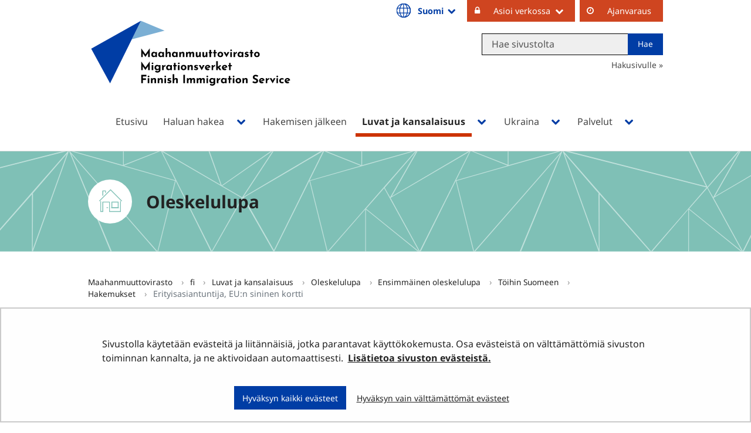

--- FILE ---
content_type: text/html;charset=UTF-8
request_url: https://migri.fi/eu-n-sininen-kortti
body_size: 51786
content:
<!doctype html>
<html class="ltr site-theme top-frame" dir="ltr" lang="fi-FI">
 <head> 
  <link rel="alternate" hreflang="en" href="https://migri.fi/en/eu-blue-card"> 
  <link rel="alternate" hreflang="sv" href="https://migri.fi/sv/eu-blakort"> 
  <link rel="alternate" hreflang="fi" href="https://migri.fi/eu-n-sininen-kortti"> 
  <title>Erityisasiantuntija, EU:n sininen kortti | Maahanmuuttovirasto</title> 
  <meta http-equiv="X-UA-Compatible" content="IE=edge"> 
  <meta content="initial-scale=1.0, width=device-width" name="viewport"> 
  <meta content="text/html; charset=UTF-8" http-equiv="content-type"> 
  <meta content="Hae oleskelulupaa tällä hakemuksella, jos toimit erityisasiantuntijana, konsulttina, kouluttajana, opettajana tai kuulut yrityksen yli- tai keskijohtoon ja olet tehnyt työsopimuksen Suomessa toimivan yrityksen kanssa, tai olet vastaanottanut sitovan työtarjouksen." lang="fi-FI" name="description"> 
  <script data-senna-track="permanent" src="/o/frontend-js-svg4everybody-web/index.js" type="text/javascript"></script> 
  <link href="/documents/5202425/12394585/Favicon+Migri/ac59e4e6-4d42-7479-ea8f-7c6a344ce5ff?t=1562669151321" rel="shortcut icon"> 
  <script data-senna-track="permanent" src="/o/frontend-js-jquery-web/jquery/jquery.min.js" type="text/javascript"></script> 
  <script data-senna-track="permanent" src="/o/frontend-js-jquery-web/jquery/init.js" type="text/javascript"></script> 
  <script data-senna-track="permanent" src="/o/frontend-js-jquery-web/jquery/ajax.js" type="text/javascript"></script> 
  <script data-senna-track="permanent" src="/o/frontend-js-jquery-web/jquery/bootstrap.bundle.min.js" type="text/javascript"></script> 
  <script data-senna-track="permanent" src="/o/frontend-js-jquery-web/jquery/collapsible_search.js" type="text/javascript"></script> 
  <script data-senna-track="permanent" src="/o/frontend-js-jquery-web/jquery/fm.js" type="text/javascript"></script> 
  <script data-senna-track="permanent" src="/o/frontend-js-jquery-web/jquery/form.js" type="text/javascript"></script> 
  <script data-senna-track="permanent" src="/o/frontend-js-jquery-web/jquery/popper.min.js" type="text/javascript"></script> 
  <script data-senna-track="permanent" src="/o/frontend-js-jquery-web/jquery/side_navigation.js" type="text/javascript"></script> 
  <link data-senna-track="permanent" href="/o/frontend-theme-font-awesome-web/css/main.css" rel="stylesheet" type="text/css"> 
  <meta property="og:description" content="Hae oleskelulupaa tällä hakemuksella, jos toimit erityisasiantuntijana, konsulttina, kouluttajana, opettajana tai kuulut yrityksen yli- tai keskijohtoon ja olet tehnyt työsopimuksen Suomessa toimivan yrityksen kanssa, tai olet vastaanottanut sitovan työtarjouksen."> 
  <meta property="og:locale" content="fi_FI"> 
  <meta property="og:locale:alternate" content="fi_FI"> 
  <meta property="og:locale:alternate" content="sv_SE"> 
  <meta property="og:locale:alternate" content="en_US"> 
  <meta property="og:locale:alternate" content="uk_UA"> 
  <meta property="og:site_name" content="Maahanmuuttovirasto"> 
  <meta property="og:title" content="Erityisasiantuntija, EU:n sininen kortti - Maahanmuuttovirasto"> 
  <meta property="og:type" content="website"> 
  <meta property="og:url" content="https://migri.fi/eu-n-sininen-kortti"> 
  <meta property="og:image" content="https://migri.fi/documents/5202425/0/Migri%20logo%20somejakoon%20fi.png/e503426e-f641-d2b5-c98d-ab7f1f433dfb?version=1.0&amp;t=1652856106272&amp;imagePreview=1"> 
  <meta property="og:image:secure_url" content="https://migri.fi/documents/5202425/0/Migri%20logo%20somejakoon%20fi.png/e503426e-f641-d2b5-c98d-ab7f1f433dfb?version=1.0&amp;t=1652856106272&amp;imagePreview=1"> 
  <meta property="og:image:type" content="image/png"> 
  <meta property="og:image:url" content="https://migri.fi/documents/5202425/0/Migri%20logo%20somejakoon%20fi.png/e503426e-f641-d2b5-c98d-ab7f1f433dfb?version=1.0&amp;t=1652856106272&amp;imagePreview=1"> 
  <meta property="og:image:height" content="1090"> 
  <meta property="og:image:width" content="1793">  
  <link class="lfr-css-file" data-senna-track="temporary" href="https://migri.fi/o/yja-site-template-theme/css/clay.css?browserId=chrome&amp;themeId=yjasitetemplate_WAR_yjasitetemplatetheme&amp;minifierType=css&amp;languageId=fi_FI&amp;t=1768237614000" id="liferayAUICSS" rel="stylesheet" type="text/css"> 
  <link data-senna-track="temporary" href="/o/frontend-css-web/main.css?browserId=chrome&amp;themeId=yjasitetemplate_WAR_yjasitetemplatetheme&amp;minifierType=css&amp;languageId=fi_FI&amp;t=1699991559480" id="liferayPortalCSS" rel="stylesheet" type="text/css"> 
  <link data-senna-track="temporary" href="/combo?browserId=chrome&amp;minifierType=&amp;themeId=yjasitetemplate_WAR_yjasitetemplatetheme&amp;languageId=fi_FI&amp;com_liferay_journal_content_web_portlet_JournalContentPortlet_INSTANCE_sz3AZl0kFl1h:%2Fcss%2Fmain.css&amp;com_liferay_product_navigation_product_menu_web_portlet_ProductMenuPortlet:%2Fcss%2Fmain.css&amp;com_liferay_site_navigation_menu_web_portlet_SiteNavigationMenuPortlet_INSTANCE_EvX4qMMxVCAa:%2Fcss%2Fmain.css&amp;fi_yja_language_version_tool_web_portlet_LanguageVersionToolSelectionPortlet:%2Fcss%2Fmain.css&amp;fi_yja_sitetemplatesettings_web_SiteTemplateSettingsFooter_WAR_fiyjasitetemplatesettingsweb_INSTANCE_sitetemplateFooter:%2Fcss%2Ffooter.css&amp;fi_yja_sitetemplatesettings_web_SiteTemplateSettingsHeader_WAR_fiyjasitetemplatesettingsweb:%2Fcss%2Fheader.css&amp;ptvdataviewservice_WAR_fiyjaptvdataview_INSTANCE_qR3l0aayCP47:%2Fcss%2Fptv-data-view-common.css&amp;t=1768237614000" id="d99387be" rel="stylesheet" type="text/css"> 
  <script data-senna-track="temporary" type="text/javascript">
	// <![CDATA[
		var Liferay = Liferay || {};

		Liferay.Browser = {
			acceptsGzip: function() {
				return true;
			},

			

			getMajorVersion: function() {
				return 131.0;
			},

			getRevision: function() {
				return '537.36';
			},
			getVersion: function() {
				return '131.0';
			},

			

			isAir: function() {
				return false;
			},
			isChrome: function() {
				return true;
			},
			isEdge: function() {
				return false;
			},
			isFirefox: function() {
				return false;
			},
			isGecko: function() {
				return true;
			},
			isIe: function() {
				return false;
			},
			isIphone: function() {
				return false;
			},
			isLinux: function() {
				return false;
			},
			isMac: function() {
				return true;
			},
			isMobile: function() {
				return false;
			},
			isMozilla: function() {
				return false;
			},
			isOpera: function() {
				return false;
			},
			isRtf: function() {
				return true;
			},
			isSafari: function() {
				return true;
			},
			isSun: function() {
				return false;
			},
			isWebKit: function() {
				return true;
			},
			isWindows: function() {
				return false;
			}
		};

		Liferay.Data = Liferay.Data || {};

		Liferay.Data.ICONS_INLINE_SVG = true;

		Liferay.Data.NAV_SELECTOR = '#navigation';

		Liferay.Data.NAV_SELECTOR_MOBILE = '#navigationCollapse';

		Liferay.Data.isCustomizationView = function() {
			return false;
		};

		Liferay.Data.notices = [
			

			
		];

		Liferay.PortletKeys = {
			DOCUMENT_LIBRARY: 'com_liferay_document_library_web_portlet_DLPortlet',
			DYNAMIC_DATA_MAPPING: 'com_liferay_dynamic_data_mapping_web_portlet_DDMPortlet',
			ITEM_SELECTOR: 'com_liferay_item_selector_web_portlet_ItemSelectorPortlet'
		};

		Liferay.PropsValues = {
			JAVASCRIPT_SINGLE_PAGE_APPLICATION_TIMEOUT: 0,
			NTLM_AUTH_ENABLED: false,
			UPLOAD_SERVLET_REQUEST_IMPL_MAX_SIZE: 3048576000
		};

		Liferay.ThemeDisplay = {

			

			
				getLayoutId: function() {
					return '105';
				},

				

				getLayoutRelativeControlPanelURL: function() {
					return '/group/migri/~/control_panel/manage';
				},

				getLayoutRelativeURL: function() {
					return '/eu-n-sininen-kortti';
				},
				getLayoutURL: function() {
					return 'https://migri.fi/eu-n-sininen-kortti';
				},
				getParentLayoutId: function() {
					return '396';
				},
				isControlPanel: function() {
					return false;
				},
				isPrivateLayout: function() {
					return 'false';
				},
				isVirtualLayout: function() {
					return false;
				},
			

			getBCP47LanguageId: function() {
				return 'fi-FI';
			},
			getCanonicalURL: function() {

				

				return 'https\x3a\x2f\x2fmigri\x2efi\x2feu-n-sininen-kortti';
			},
			getCDNBaseURL: function() {
				return 'https://migri.fi';
			},
			getCDNDynamicResourcesHost: function() {
				return '';
			},
			getCDNHost: function() {
				return '';
			},
			getCompanyGroupId: function() {
				return '10197';
			},
			getCompanyId: function() {
				return '10157';
			},
			getDefaultLanguageId: function() {
				return 'fi_FI';
			},
			getDoAsUserIdEncoded: function() {
				return '';
			},
			getLanguageId: function() {
				return 'fi_FI';
			},
			getParentGroupId: function() {
				return '5202425';
			},
			getPathContext: function() {
				return '';
			},
			getPathImage: function() {
				return '/image';
			},
			getPathJavaScript: function() {
				return '/o/frontend-js-web';
			},
			getPathMain: function() {
				return '/c';
			},
			getPathThemeImages: function() {
				return 'https://migri.fi/o/yja-site-template-theme/images';
			},
			getPathThemeRoot: function() {
				return '/o/yja-site-template-theme';
			},
			getPlid: function() {
				return '5279495';
			},
			getPortalURL: function() {
				return 'https://migri.fi';
			},
			getRealUserId: function() {
				return '10161';
			},
			getScopeGroupId: function() {
				return '5202425';
			},
			getScopeGroupIdOrLiveGroupId: function() {
				return '5202425';
			},
			getSessionId: function() {
				return '';
			},
			getSiteAdminURL: function() {
				return 'https://migri.fi/group/migri/~/control_panel/manage?p_p_lifecycle=0&p_p_state=maximized&p_p_mode=view';
			},
			getSiteGroupId: function() {
				return '5202425';
			},
			getURLControlPanel: function() {
				return '/group/control_panel?refererPlid=5279495';
			},
			getURLHome: function() {
				return 'https\x3a\x2f\x2fmigri\x2efi\x2f';
			},
			getUserEmailAddress: function() {
				return '';
			},
			getUserId: function() {
				return '10161';
			},
			getUserName: function() {
				return '';
			},
			isAddSessionIdToURL: function() {
				return false;
			},
			isImpersonated: function() {
				return false;
			},
			isSignedIn: function() {
				return false;
			},

			isStagedPortlet: function() {
				
					
						return false;
					
				
			},

			isStateExclusive: function() {
				return false;
			},
			isStateMaximized: function() {
				return false;
			},
			isStatePopUp: function() {
				return false;
			}
		};

		var themeDisplay = Liferay.ThemeDisplay;

		Liferay.AUI = {

			

			getAvailableLangPath: function() {
				return 'available_languages.jsp?browserId=chrome&themeId=yjasitetemplate_WAR_yjasitetemplatetheme&colorSchemeId=01&languageId=fi_FI&t=1768729124104';
			},
			getCombine: function() {
				return false;
			},
			getComboPath: function() {
				return '/combo/?browserId=chrome&minifierType=&languageId=fi_FI&t=1768244729040&';
			},
			getDateFormat: function() {
				return '%d.%m.%Y';
			},
			getEditorCKEditorPath: function() {
				return '/o/frontend-editor-ckeditor-web';
			},
			getFilter: function() {
				var filter = 'raw';

				
					

				return filter;
			},
			getFilterConfig: function() {
				var instance = this;

				var filterConfig = null;

				if (!instance.getCombine()) {
					filterConfig = {
						replaceStr: '.js' + instance.getStaticResourceURLParams(),
						searchExp: '\\.js$'
					};
				}

				return filterConfig;
			},
			getJavaScriptRootPath: function() {
				return '/o/frontend-js-web';
			},
			getLangPath: function() {
				return 'aui_lang.jsp?browserId=chrome&themeId=yjasitetemplate_WAR_yjasitetemplatetheme&colorSchemeId=01&languageId=fi_FI&t=1768244729040';
			},
			getPortletRootPath: function() {
				return '/html/portlet';
			},
			getStaticResourceURLParams: function() {
				return '?browserId=chrome&minifierType=&languageId=fi_FI&t=1768244729040';
			}
		};

		Liferay.authToken = 'AvaWLth2';

		

		Liferay.currentURL = '\x2feu-n-sininen-kortti';
		Liferay.currentURLEncoded = '\x252Feu-n-sininen-kortti';
	// ]]>
</script> 
  <script src="/o/js_loader_config?t=1768244715984" type="text/javascript"></script> 
  <script data-senna-track="permanent" src="/o/frontend-js-aui-web/aui/aui/aui.js" type="text/javascript"></script> 
  <script data-senna-track="permanent" src="/o/frontend-js-aui-web/liferay/modules.js" type="text/javascript"></script> 
  <script data-senna-track="permanent" src="/o/frontend-js-aui-web/liferay/aui_sandbox.js" type="text/javascript"></script> 
  <script data-senna-track="permanent" src="/o/frontend-js-aui-web/aui/attribute-base/attribute-base.js" type="text/javascript"></script> 
  <script data-senna-track="permanent" src="/o/frontend-js-aui-web/aui/attribute-complex/attribute-complex.js" type="text/javascript"></script> 
  <script data-senna-track="permanent" src="/o/frontend-js-aui-web/aui/attribute-core/attribute-core.js" type="text/javascript"></script> 
  <script data-senna-track="permanent" src="/o/frontend-js-aui-web/aui/attribute-observable/attribute-observable.js" type="text/javascript"></script> 
  <script data-senna-track="permanent" src="/o/frontend-js-aui-web/aui/attribute-extras/attribute-extras.js" type="text/javascript"></script> 
  <script data-senna-track="permanent" src="/o/frontend-js-aui-web/aui/event-custom-base/event-custom-base.js" type="text/javascript"></script> 
  <script data-senna-track="permanent" src="/o/frontend-js-aui-web/aui/event-custom-complex/event-custom-complex.js" type="text/javascript"></script> 
  <script data-senna-track="permanent" src="/o/frontend-js-aui-web/aui/oop/oop.js" type="text/javascript"></script> 
  <script data-senna-track="permanent" src="/o/frontend-js-aui-web/aui/aui-base-lang/aui-base-lang.js" type="text/javascript"></script> 
  <script data-senna-track="permanent" src="/o/frontend-js-aui-web/liferay/dependency.js" type="text/javascript"></script> 
  <script data-senna-track="permanent" src="/o/frontend-js-aui-web/liferay/util.js" type="text/javascript"></script> 
  <script data-senna-track="permanent" src="/o/frontend-js-web/loader/config.js" type="text/javascript"></script> 
  <script data-senna-track="permanent" src="/o/frontend-js-web/loader/loader.js" type="text/javascript"></script> 
  <script data-senna-track="permanent" src="/o/frontend-js-web/liferay/dom_task_runner.js" type="text/javascript"></script> 
  <script data-senna-track="permanent" src="/o/frontend-js-web/liferay/events.js" type="text/javascript"></script> 
  <script data-senna-track="permanent" src="/o/frontend-js-web/liferay/lazy_load.js" type="text/javascript"></script> 
  <script data-senna-track="permanent" src="/o/frontend-js-web/liferay/liferay.js" type="text/javascript"></script> 
  <script data-senna-track="permanent" src="/o/frontend-js-web/liferay/global.bundle.js" type="text/javascript"></script> 
  <script data-senna-track="permanent" src="/o/frontend-js-web/liferay/portlet.js" type="text/javascript"></script> 
  <script data-senna-track="permanent" src="/o/frontend-js-web/liferay/workflow.js" type="text/javascript"></script> 
  <script data-senna-track="temporary" src="/o/js_bundle_config?t=1768244730817" type="text/javascript"></script> 
  <script data-senna-track="temporary" type="text/javascript">
	// <![CDATA[
		
			
				
		

		

		
	// ]]>
</script> 
  <!--Snoobi siteanalytics V2.0--> 
   
  <meta name="google-site-verification" content="9ErTC4fVdwAw4ziqqD8I0cguVXAiKIk3PHwuflZWZ48"> 
  <meta name="google-site-verification" content="Lkc4RuMBHCiAWWEOApCvwzkAOgdZoBt7TKFrXWmPqvY"> 
  <meta name="yandex-verification" content="abb8d1fceb25f214"> 
  <link class="lfr-css-file" data-senna-track="temporary" href="https://migri.fi/o/yja-site-template-theme/css/main.css?browserId=chrome&amp;themeId=yjasitetemplate_WAR_yjasitetemplatetheme&amp;minifierType=css&amp;languageId=fi_FI&amp;t=1768237614000" id="liferayThemeCSS" rel="stylesheet" type="text/css"> 
  <style data-senna-track="temporary" type="text/css">
		.site-theme.top-frame #main-content{
padding: 0 !important;
width: 100%;
}
.site-theme.top-frame #main-content > .portlet-layout.row{
margin: 0 !important
}
.site-theme.top-frame #main-content > .portlet-layout.row > .col-12{
padding: 0 !important;
}
.site-theme.top-frame #banner nav ul[role="menubar"] a {
    padding-top: 7px !important;
    padding-bottom: 10px !important;
}
.top-frame body #main-content li{
line-height: 20px;
}
.top-frame body .heroCards p{
line-height: 20px;
}
/* .top-frame .haluan-hakea__category-list__category-wrapper.calcMe_3{
width: 100%;
} */
.top-frame .hed-section.portlet-title.portlet-title-text{
max-width: none;
}
.top-frame .feed__image{
width: 100%;
}
.top-frame #main-content img{
max-width: 100%;
}
.top-frame .portlet-boundary .portlet .portlet-header h3.portlet-title-text{
    margin-bottom: 1.25rem;
}
	</style> 
  <style data-senna-track="temporary" type="text/css">

		

			

		

			

		

			

		

			

		

			

		

			

		

			

		

			

		

			

		

			

		

			

		

			

		

			

		

			

		

			

		

			

		

			

		

			

		

			

		

			

		

			

		

			

		

			

		

	</style> 
  <style>
/* Publication Theme Mobile navigation */
.yja-publication .yja-mobile-navigation { display: none; }
/* YJAOM-815 */
.top-frame .has-control-menu.controls-visible .portlet-asset-publisher .portlet-topper{
    z-index: 3;
}

/* YJAY-3881  */
.chrome .input-group .btn:focus, .chrome .input-group .form-control:focus {
    z-index: inherit;
}

/* SD-30779 */ 
*[lang="ar_SA"], *[lang="ar-SA"], *[lang="ar-SA"] *{ direction: rtl !important; }


/* YJALR71-2924 */
.controls-visible.signed-in .portlet-column-content.empty {min-height: 50px;margin-bottom: 10px;border: 1px dashed #d1d1d1;}

/* YJAVNK-1622 */
.has-control-menu .lfr-add-panel.open-admin-panel.sidenav-menu-slider{
    width: 500px !important;
}
.has-control-menu .lfr-admin-panel.sidenav-menu-slider .product-menu{
    width: 500px !important;
} 

</style> 
  <script>
    /* YJAY-1778 */
    (function () {
        window.YjaSearcher = window.YjaSearcher || {};
        window.YjaSearcher.encodeInput = window.YjaSearcher.encodeInput || function (userInput) {
            return encodeURIComponent(userInput).trim()
                .replace(/%2[f|F]/g, '/')
                .replace(/%5[c|C]/g, '%20')
                .replace(",", "%2C")
                .replace("\"", "%22")
                .replace("!", "%21")
                .replace("&", "%26")
                .replace("'", "%27")
                .replace('(', '%28')
                .replace(')', '%29');
        };

        window.YjaSearcher.readInput = window.YjaSearcher.readInput || function (input) {
            input = input || '';
            if (('' + input).trim().indexOf('#') < 0) {
                input = '#' + input;
            }
            var keywords = $(input).val();
            keywords = window.YjaSearcher.encodeInput(keywords);
            return keywords;
        };

        window.YjaSearcher.submitSearchForm = window.YjaSearcher.submitSearchForm || function (input) {
            var keywords = window.YjaSearcher.readInput(input);
            var formSearchUrl = window.YjaSearcher.formSearchUrl;
            if (formSearchUrl && keywords) {
                document.location.href = formSearchUrl + "?q=" + keywords;
            }
        };
    })();
</script> 
  <style data-senna-track="temporary" type="text/css">
</style> 
  <link data-senna-track="permanent" href="https://migri.fi/combo?browserId=chrome&amp;minifierType=css&amp;languageId=fi_FI&amp;t=1768244703914&amp;/o/yja-common-ui-theme-contributor/css/yja-common-ui.css" rel="stylesheet" type="text/css"> 
  <script data-senna-track="permanent" src="https://migri.fi/o/yja-common-ui-theme-contributor/js/yja-common-ui.js?browserId=chrome&amp;languageId=fi_FI&amp;t=1768244703914" type="text/javascript"></script> 
  <script type="text/javascript">
// <![CDATA[
Liferay.on(
	'ddmFieldBlur', function(event) {
		if (window.Analytics) {
			Analytics.send(
				'fieldBlurred',
				'Form',
				{
					fieldName: event.fieldName,
					focusDuration: event.focusDuration,
					formId: event.formId,
					formPageTitle: event.formPageTitle,
					page: event.page,
					title: event.title
				}
			);
		}
	}
);

Liferay.on(
	'ddmFieldFocus', function(event) {
		if (window.Analytics) {
			Analytics.send(
				'fieldFocused',
				'Form',
				{
					fieldName: event.fieldName,
					formId: event.formId,
					formPageTitle: event.formPageTitle,
					page: event.page,
					title: event.title
				}
			);
		}
	}
);

Liferay.on(
	'ddmFormPageShow', function(event) {
		if (window.Analytics) {
			Analytics.send(
				'pageViewed',
				'Form',
				{
					formId: event.formId,
					formPageTitle: event.formPageTitle,
					page: event.page,
					title: event.title
				}
			);
		}
	}
);

Liferay.on(
	'ddmFormSubmit', function(event) {
		if (window.Analytics) {
			Analytics.send(
				'formSubmitted',
				'Form',
				{
					formId: event.formId
				}
			);
		}
	}
);

Liferay.on(
	'ddmFormView', function(event) {
		if (window.Analytics) {
			Analytics.send(
				'formViewed',
				'Form',
				{
					formId: event.formId,
					title: event.title
				}
			);
		}
	}
);
// ]]>
</script> 
  <script data-senna-track="temporary" type="text/javascript">
	if (window.Analytics) {
		window._com_liferay_document_library_analytics_isViewFileEntry = false;
	}
</script> 
  <link rel="stylesheet" href="/o/fi.yja.sitetemplatesettings.web/support/5202425/1766047536854.css"> 
  <link rel="stylesheet" href="    /o/common-ui-resources/standalone/font-awesome-4.7.0/css/font-awesome.min.css?t=1668424256000
"> 
  <meta name="twitter:card" content="summary_large_image"> 
  <meta name="twitter:title" content="Erityisasiantuntija, EU:n sininen kortti | Maahanmuuttovirasto"> 
  <meta name="twitter:description" content="Hae oleskelulupaa tällä hakemuksella, jos toimit erityisasiantuntijana, konsulttina, kouluttajana, opettajana tai kuulut yrityksen yli- tai keskijohtoon ja olet tehnyt työsopimuksen Suomessa toimivan yrityksen kanssa, tai olet vastaanottanut sitovan työtarjouksen."> 
  <meta name="twitter:image" content="https://migri.fi/documents/5202425/0/Migri+logo+somejakoon+fi.png/e503426e-f641-d2b5-c98d-ab7f1f433dfb?t=1652856106272&amp;imagePreview=1"> 
  <link rel="stylesheet" href="/o/common-ui-resources/standalone/a11y/css/main.css?browserId=chrome&amp;themeId=yjasitetemplate_WAR_yjasitetemplatetheme&amp;minifierType=css&amp;languageId=fi_FI&amp;t=1768237614000
"> 
  <link rel="stylesheet" href="/o/common-ui-resources/standalone/mobile-navigation/css/main.css?browserId=chrome&amp;themeId=yjasitetemplate_WAR_yjasitetemplatetheme&amp;minifierType=css&amp;languageId=fi_FI&amp;t=1768237614000
"> 
  <link rel="stylesheet" href="/o/common-ui-resources/standalone/owl/css/owl.carousel.min.css?browserId=chrome&amp;themeId=yjasitetemplate_WAR_yjasitetemplatetheme&amp;minifierType=css&amp;languageId=fi_FI&amp;t=1768237614000
"> 
  <link rel="stylesheet" type="text/css" href="/o/yja-cookie-consent-web/css/main.css?browserId=chrome&amp;themeId=yjasitetemplate_WAR_yjasitetemplatetheme&amp;minifierType=css&amp;languageId=fi_FI&amp;t=1768237614000"> 
 </head> 
 <body class="chrome controls-visible  yui3-skin-sam signed-out public-page site extranet-user  fi" itemscope itemtype="http://schema.org/WebPage"> 
  <a href="#content-main" id="skip-to-maincontent">Hyppää sisältöön</a> 
  <script>var YjaSearcher = YjaSearcher || {};
YjaSearcher.formSearchUrl = '/haku';</script> 
  <div class="bg-image"></div> 
  <div class="page-wrapper"> 
   <header id="banner" role="banner"> 
    <div id="heading"> 
     <div class="portlet-boundary portlet-boundary_fi_yja_sitetemplatesettings_web_SiteTemplateSettingsHeader_WAR_fiyjasitetemplatesettingsweb_  portlet-static portlet-static-end portlet-barebone yja-site-template-settings-header-portlet " id="p_p_id_fi_yja_sitetemplatesettings_web_SiteTemplateSettingsHeader_WAR_fiyjasitetemplatesettingsweb_"> 
      <span id="p_fi_yja_sitetemplatesettings_web_SiteTemplateSettingsHeader_WAR_fiyjasitetemplatesettingsweb"></span> 
      <section class="portlet" id="portlet_fi_yja_sitetemplatesettings_web_SiteTemplateSettingsHeader_WAR_fiyjasitetemplatesettingsweb"> 
       <a id="aineisto-fi_yja_sitetemplatesettings_web_SiteTemplateSettingsHeader_WAR_fiyjasitetemplatesettingsweb" name="aineisto-fi_yja_sitetemplatesettings_web_SiteTemplateSettingsHeader_WAR_fiyjasitetemplatesettingsweb" class="yja-anchor-elements"></a> 
       <div class="portlet-content"> 
        <div class="autofit-float autofit-row portlet-header "> 
         <div class="autofit-col autofit-col-end"> 
          <div class="autofit-section"> 
          </div> 
         </div> 
        </div> 
        <div class=" portlet-content-container"> 
         <div class="portlet-body"> 
          <div class="header-top-bar hasLangDrowpdown"> 
           <div class="layout-wrapper-wide-container"> 
            <div class="header-top-bar-links-lang" role="navigation" aria-label="Kielen valinta"> 
             <div class="portlet-boundary portlet-boundary_fi_yja_language_version_tool_web_portlet_LanguageVersionToolSelectionPortlet_  portlet-static portlet-static-end portlet-barebone language-version-selection-portlet " id="p_p_id_fi_yja_language_version_tool_web_portlet_LanguageVersionToolSelectionPortlet_"> 
              <span id="p_fi_yja_language_version_tool_web_portlet_LanguageVersionToolSelectionPortlet"></span> 
              <section class="portlet" id="portlet_fi_yja_language_version_tool_web_portlet_LanguageVersionToolSelectionPortlet"> 
               <a id="aineisto-fi_yja_language_version_tool_web_portlet_LanguageVersionToolSelectionPortlet" name="aineisto-fi_yja_language_version_tool_web_portlet_LanguageVersionToolSelectionPortlet" class="yja-anchor-elements"></a> 
               <div class="portlet-content"> 
                <div class="autofit-float autofit-row portlet-header "> 
                 <div class="autofit-col autofit-col-end"> 
                  <div class="autofit-section"> 
                  </div> 
                 </div> 
                </div> 
                <div class=" portlet-content-container"> 
                 <div class="portlet-body"> 
                  <ul aria-label="Valitse sivustolla käytettävä kieli" class="fi" id="languageSelectionMenu"> 
                   <li class="fi" lang="fi"><a href="https://migri.fi/eu-n-sininen-kortti"><span class="sr-only">Valitse kieli</span> Suomi</a></li> 
                   <li class="sv" lang="sv"><a href="https://migri.fi/sv/eu-blakort"><span class="sr-only">Välj språket</span> Svenska</a></li> 
                   <li class="en" lang="en"><a href="https://migri.fi/en/eu-blue-card"><span class="sr-only">Select language</span> English</a></li> 
                   <li class="uk" lang="uk"><a rel="nofollow" href="https://migri.fi/uk/?p_p_id=fi_yja_language_version_tool_web_portlet_LanguageVersionToolMissingNotificationPortlet&amp;_fi_yja_language_version_tool_web_portlet_LanguageVersionToolMissingNotificationPortlet_missingLanguageVersion=1"><span class="sr-only">language-version-selection.select-language.uk</span> language-version-admin.language-uk-UA</a></li> 
                  </ul> 
                  <div class="yja-metacontent" hidden> 
                  </div> 
                  <div class="yja-metacontent" hidden> 
                  </div> 
                  <div class="yja-metacontent" hidden> 
                  </div> 
                 </div> 
                </div> 
               </div> 
              </section> 
             </div> 
            </div> 
            <div class="header-top-bar-links-right"> 
             <div> 
              <ul> 
               <li><button>Asioi verkossa</button> 
                <ul> 
                 <li><a href="https://enterfinland.fi/eServices" target="_blank" class="yja-external-link">Henkilöasiakas</a></li> 
                 <li><a href="https://enterfinland.fi/tyonantaja" target="_blank" class="yja-external-link">Työnantaja</a></li> 
                 <li><a href="https://enterfinland.fi/eServices/home/advisor" target="_blank" class="yja-external-link">Avustaja tai edustaja</a></li> 
                </ul></li> 
               <li><a href="https://migri.vihta.com" target="_blank" class="yja-external-link">Ajanvaraus</a></li> 
              </ul> 
              <div class="yja-meta-content-info"> 
              </div> 
             </div> 
            </div> 
           </div> 
          </div> 
          <div class="layout-wrapper-wide-container"> 
           <div class="row header-row"> 
            <div class="col col-md-7 header-top-left-cell"> 
             <a class="logo" href="/fi" aria-label="Palaa Maahanmuuttovirasto-sivuston etusivulle "> <img src="/documents/5202425/12394585/MIGRI_logo_RGB_opt.svg/c2647bfc-34d0-b844-5a85-2e6681102034?t=1551072686000" alt="Maahanmuuttovirasto"> </a> 
            </div> 
            <div class="col col-md-5 header-top-right-cell text-right hasLangDrowpdown"> 
             <div class="header-top-right-area"> 
              <!-- if showTopBar is true, don't show language selection here but instead in the top bar --> 
              <form class="search-form" action="/haku?q=" onsubmit="YjaSearcher.submitSearchForm('_fi_yja_sitetemplatesettings_web_SiteTemplateSettingsHeader_WAR_fiyjasitetemplatesettingsweb_search-keywords'); return false;"> 
               <div class="input-group"> 
                <label class="sr-only" for="_fi_yja_sitetemplatesettings_web_SiteTemplateSettingsHeader_WAR_fiyjasitetemplatesettingsweb_search-keywords">Hae sivustolta</label> 
                <input type="search" id="_fi_yja_sitetemplatesettings_web_SiteTemplateSettingsHeader_WAR_fiyjasitetemplatesettingsweb_search-keywords" name="keywords" class="search-query form-control" placeholder="Hae sivustolta"> 
                <div class="input-group-append"> 
                 <input onclick="YjaSearcher.submitSearchForm('_fi_yja_sitetemplatesettings_web_SiteTemplateSettingsHeader_WAR_fiyjasitetemplatesettingsweb_search-keywords'); return false;" class="btn btn-small btn-default search-form_submit" type="submit" value="Hae"> 
                </div> 
               </div> 
              </form> 
              <a href="/haku" class="header-advanced-search-link">Hakusivulle</a> 
             </div> 
            </div> 
           </div> 
          </div> 
          <style data-senna-track="temporary">
			:root {
			
				--yja-menu-overlay-background: #003da5;
			
			
				--yja-menu-link-color:#ffffff;
			
			
				--yja-menu-border-color: #ffffff;
			
			}
		</style> 
         </div> 
        </div> 
       </div> 
      </section> 
     </div> 
    </div> 
    <div class="d-block d-md-none mobile-menu-actions visible-phone" data-menu-position="right"> 
     <button class="menu-icon mmenu-toggler" id="mmenu-open-panel" aria-expanded="false" aria-haspopup="true"> <span role="presentation" class="icon-reorder" aria-hidden="true"></span> <span>Valikko</span> </button> 
    </div> 
    <nav class="sort-pages modify-pages main-nav d-none d-md-block a11y-navigation" data-focus-target="ul" aria-label="Päänavigointi"> 
     <ul class="a11y-nav site-theme__navigation" id="a11y-nav-root"> 
      <li class="a11y-nav__item a11y-nav__item" id="layout_4"><a href="https://migri.fi/etusivu"> <span>Etusivu</span> </a></li> 
      <li class="a11y-nav__item a11y-nav__item has-children" id="layout_16"><a href="https://migri.fi/haluan-hakea"> <span>Haluan hakea</span> </a> <button id="megamenu-16-toggle" data-layout-id="16" class="a11y-toggler js-toggle-special-nav" aria-haspopup="true" aria-expanded="false"> <span class="sr-only a11y-nav__toggle_text"> Avaa alavalikko </span> <span class="sr-only">, Haluan hakea</span> <span role="presentation" class="icon icon-plus "></span> </button> 
       <div class="a11y-nav__sub d-none" id="megamenu-16-dropdown" data-layout-id="16" aria-hidden="true"> 
        <ul class="site-theme__navigation--sub child-menu a11y-navgroup" id="a11y-subnav__16" tabindex="-1" aria-label="Haluan hakea, alisivut"> 
         <li class="a11y-nav__item " id="layout_502"><a href="https://migri.fi/haluan-tulla-suomeen">Haluan tulla Suomeen</a></li> 
         <li class="a11y-nav__item " id="layout_495"><a href="https://migri.fi/olen-tulossa-suomeen-vierailulle">Olen tulossa Suomeen vierailulle</a></li> 
         <li class="a11y-nav__item " id="layout_376"><a href="https://migri.fi/haluan-oleskeluluvan">Haluan oleskeluluvan</a></li> 
         <li class="a11y-nav__item " id="layout_2660"><a href="https://migri.fi/haluan-hakea-pikakaistalla">Haluan hakea pikakaistalla</a></li> 
         <li class="a11y-nav__item " id="layout_401"><a href="https://migri.fi/haluan-jatkaa-oleskelulupaani">Haluan jatkaa oleskelulupaani</a></li> 
         <li class="a11y-nav__item " id="layout_398"><a href="https://migri.fi/olen-eu-kansalainen-tai-perheenjasenensa">Olen EU-kansalainen tai hänen perheenjäsenensä</a></li> 
         <li class="a11y-nav__item " id="layout_400"><a href="https://migri.fi/olen-pohjoismaan-kansalainen">Olen Pohjoismaan kansalainen</a></li> 
         <li class="a11y-nav__item " id="layout_378"><a href="https://migri.fi/haluan-suomen-kansalaisuuden">Haluan Suomen kansalaisuuden</a></li> 
         <li class="a11y-nav__item " id="layout_1890"><a href="https://migri.fi/hakemusopas/brexit">Brexit</a></li> 
        </ul> 
       </div></li> 
      <li class="a11y-nav__item a11y-nav__item" id="layout_18"><a href="https://migri.fi/hakemisen-jalkeen"> <span>Hakemisen jälkeen</span> </a></li> 
      <li class="a11y-nav__item a11y-nav__item has-children selected" id="layout_37"><a aria-current="true" href="https://migri.fi/luvat-ja-kansalaisuus"> <span>Luvat ja kansalaisuus</span> </a> <button id="megamenu-37-toggle" data-layout-id="37" class="a11y-toggler js-toggle-special-nav" aria-haspopup="true" aria-expanded="false"> <span class="sr-only a11y-nav__toggle_text"> Avaa alavalikko </span> <span class="sr-only">, Luvat ja kansalaisuus</span> <span role="presentation" class="icon icon-plus "></span> </button> 
       <div class="a11y-nav__sub d-none" id="megamenu-37-dropdown" data-layout-id="37" aria-hidden="true"> 
        <ul class="site-theme__navigation--sub child-menu a11y-navgroup" id="a11y-subnav__37" tabindex="-1" aria-label="Luvat ja kansalaisuus, alisivut"> 
         <li class="a11y-nav__item " id="layout_33"><a href="https://migri.fi/oleskelulupa">Oleskelulupa</a></li> 
         <li class="a11y-nav__item " id="layout_27"><a href="https://migri.fi/eu-kansalainen">EU-kansalainen</a></li> 
         <li class="a11y-nav__item " id="layout_29"><a href="https://migri.fi/suomen-kansalaisuus">Suomen kansalaisuus</a></li> 
         <li class="a11y-nav__item " id="layout_30"><a href="https://migri.fi/turvapaikka-suomesta">Turvapaikka Suomesta</a></li> 
         <li class="a11y-nav__item " id="layout_1444"><a href="https://migri.fi/brexit">Brexit</a></li> 
         <li class="a11y-nav__item " id="layout_31"><a href="https://migri.fi/matkustusasiakirjat">Matkustusasiakirjat</a></li> 
         <li class="a11y-nav__item " id="layout_39"><a href="https://migri.fi/toimeentulo">Toimeentuloedellytys</a></li> 
         <li class="a11y-nav__item " id="layout_2419"><a href="https://migri.fi/tulorekisteri">Tulorekisteri</a></li> 
         <li class="a11y-nav__item " id="layout_467"><a href="https://migri.fi/hakemuksen-kasittely">Hakemuksen käsittely</a></li> 
         <li class="a11y-nav__item " id="layout_67"><a href="https://migri.fi/lisaselvitykset-ja-muutoksista-ilmoittaminen">Lisäselvitysten lähettäminen ja muutoksista ilmoittaminen</a></li> 
         <li class="a11y-nav__item " id="layout_1154"><a href="https://migri.fi/pyynnot-ja-todistukset">Pyynnöt ja todistukset</a></li> 
         <li class="a11y-nav__item " id="layout_492"><a href="https://migri.fi/lainsaadanto">Lainsäädäntö</a></li> 
         <li class="a11y-nav__item " id="layout_2472"><a href="https://migri.fi/soveltamisohjeet">Soveltamisohjeet</a></li> 
         <li class="a11y-nav__item " id="layout_322"><a href="https://migri.fi/tieto-paatoksesta">Tieto päätöksestä</a></li> 
         <li class="a11y-nav__item " id="layout_472"><a href="https://migri.fi/muutoksenhaku">Muutoksenhaku eli päätöksestä valittaminen</a></li> 
         <li class="a11y-nav__item " id="layout_2642"><a href="https://migri.fi/yleiset-menettelysaannokset">Yleiset menettelysäännökset</a></li> 
         <li class="a11y-nav__item " id="layout_330"><a href="https://migri.fi/luvan-peruuttaminen">Luvan peruuttaminen</a></li> 
         <li class="a11y-nav__item " id="layout_75"><a href="https://migri.fi/kaannyttaminen-karkottaminen-ja-maahantulokielto">Käännyttäminen, karkottaminen ja maahantulokielto</a></li> 
         <li class="a11y-nav__item " id="layout_72"><a href="https://migri.fi/tyonteko-suomessa">Työnteko Suomessa</a></li> 
         <li class="a11y-nav__item " id="layout_112"><a href="https://migri.fi/tyonantajalle">Työnantajalle</a></li> 
         <li class="a11y-nav__item " id="layout_73"><a href="https://migri.fi/matkustaminen">Matkustaminen</a></li> 
         <li class="a11y-nav__item " id="layout_235"><a href="https://migri.fi/vierailu-suomeen">Vierailu Suomeen</a></li> 
        </ul> 
       </div></li> 
      <li class="a11y-nav__item a11y-nav__item has-children" id="layout_2430"><a href="https://migri.fi/ukraina"> <span>Ukraina</span> </a> <button id="megamenu-2430-toggle" data-layout-id="2430" class="a11y-toggler js-toggle-special-nav" aria-haspopup="true" aria-expanded="false"> <span class="sr-only a11y-nav__toggle_text"> Avaa alavalikko </span> <span class="sr-only">, Ukraina</span> <span role="presentation" class="icon icon-plus "></span> </button> 
       <div class="a11y-nav__sub d-none" id="megamenu-2430-dropdown" data-layout-id="2430" aria-hidden="true"> 
        <ul class="site-theme__navigation--sub child-menu a11y-navgroup" id="a11y-subnav__2430" tabindex="-1" aria-label="Ukraina, alisivut"> 
         <li class="a11y-nav__item " id="layout_2431"><a href="https://migri.fi/alku-suomessa">Alku Suomessa</a></li> 
         <li class="a11y-nav__item " id="layout_2468"><a href="https://migri.fi/ukrainasta-paenneille-lapsille">Ukrainasta paenneille lapsille</a></li> 
         <li class="a11y-nav__item " id="layout_2435"><a href="https://migri.fi/asuminen">Asuminen</a></li> 
         <li class="a11y-nav__item " id="layout_2432"><a href="https://migri.fi/tyonteko-ja-opiskelu">Työnteko ja opiskelu</a></li> 
         <li class="a11y-nav__item " id="layout_2433"><a href="https://migri.fi/perhe">Perhe</a></li> 
         <li class="a11y-nav__item " id="layout_2436"><a href="https://migri.fi/terveys-ja-sosiaalipalvelut">Terveys ja sosiaalipalvelut</a></li> 
         <li class="a11y-nav__item " id="layout_2437"><a href="https://migri.fi/taloudellinen-tuki">Taloudellinen tuki</a></li> 
         <li class="a11y-nav__item " id="layout_2434"><a href="https://migri.fi/matkustaminen-suomesta">Matkustaminen Suomesta</a></li> 
         <li class="a11y-nav__item " id="layout_2469"><a href="https://migri.fi/kotikunta">Kotikunta</a></li> 
         <li class="a11y-nav__item " id="layout_2901"><a href="https://migri.fi/suomalaisen-yhteiskunnan-kurssi-ukrainalaisille">Suomalaisen yhteiskunnan kurssi ukrainalaisille</a></li> 
         <li class="a11y-nav__item " id="layout_2438"><a href="https://migri.fi/tilapainen-suojelu">Tilapäinen suojelu</a></li> 
         <li class="a11y-nav__item " id="layout_2440"><a href="https://migri.fi/muut-oleskeluluvat">Muut oleskeluluvat</a></li> 
         <li class="a11y-nav__item " id="layout_2441"><a href="https://migri.fi/hakemuksen-tai-luvan-peruuttaminen">Hakemuksen tai luvan peruuttaminen</a></li> 
         <li class="a11y-nav__item " id="layout_2455"><a href="https://migri.fi/usein-kysyttya-venajan-hyokkayksesta-ukrainaan">Usein kysytyt kysymykset Venäjän hyökkäyksestä Ukrainaan</a></li> 
         <li class="a11y-nav__item " id="layout_2442"><a href="https://migri.fi/tilapaiseen-suojeluun-liittyvat-yhteystiedot">Yhteystiedot</a></li> 
         <li class="a11y-nav__item " id="layout_2443"><a href="https://migri.fi/miten-voin-auttaa-ukrainalaisia-">Miten voin auttaa ukrainalaisia?</a></li> 
         <li class="a11y-nav__item " id="layout_2445"><a href="https://migri.fi/ukrainalaisten-tyonantajille">Työnantajalle</a></li> 
         <li class="a11y-nav__item " id="layout_2444"><a href="https://migri.fi/kuntamalli">Kunnille</a></li> 
         <li class="a11y-nav__item " id="layout_2454"><a href="https://migri.fi/ukraina-asiakasohjeet">Jaettavat ohjeet</a></li> 
        </ul> 
       </div></li> 
      <li class="a11y-nav__item a11y-nav__item has-children" id="layout_20"><a href="https://migri.fi/palvelut"> <span>Palvelut</span> </a> <button id="megamenu-20-toggle" data-layout-id="20" class="a11y-toggler js-toggle-special-nav" aria-haspopup="true" aria-expanded="false"> <span class="sr-only a11y-nav__toggle_text"> Avaa alavalikko </span> <span class="sr-only">, Palvelut</span> <span role="presentation" class="icon icon-plus "></span> </button> 
       <div class="a11y-nav__sub d-none" id="megamenu-20-dropdown" data-layout-id="20" aria-hidden="true"> 
        <ul class="site-theme__navigation--sub child-menu a11y-navgroup" id="a11y-subnav__20" tabindex="-1" aria-label="Palvelut, alisivut"> 
         <li class="a11y-nav__item " id="layout_23"><a href="https://migri.fi/sahkoinen-asiointi">Enter Finland -verkkopalvelu</a></li> 
         <li class="a11y-nav__item " id="layout_175"><a href="https://migri.fi/ajanvaraus">Varaa aika palvelupisteeseen</a></li> 
         <li class="a11y-nav__item " id="layout_2164"><a href="https://migri.fi/puhelinneuvonta">Puhelinneuvonta</a></li> 
         <li class="a11y-nav__item " id="layout_3497"><a href="https://migri.fi/laheta-viesti-maahanmuuttovirastoon">Lähetä viesti Maahanmuuttovirastoon</a></li> 
         <li class="a11y-nav__item " id="layout_3400"><a href="https://migri.fi/kumppanit">Yhteistyökumppaneille</a></li> 
         <li class="a11y-nav__item " id="layout_178"><a href="https://migri.fi/usein-kysyttya">Usein kysytyt kysymykset</a></li> 
         <li class="a11y-nav__item " id="layout_254"><a href="https://migri.fi/ohjeet">Ohjeet</a></li> 
         <li class="a11y-nav__item " id="layout_1609"><a href="https://migri.fi/esitteet-ja-julkaisut">Esitteet ja julkaisut</a></li> 
         <li class="a11y-nav__item " id="layout_177"><a href="https://migri.fi/kasittelyaikalaskuri">Laske hakemuksesi käsittelyaika</a></li> 
         <li class="a11y-nav__item " id="layout_2733"><a href="https://migri.fi/anna-palautetta">Anna palautetta</a></li> 
         <li class="a11y-nav__item " id="layout_189"><a href="https://migri.fi/tietoa-meista">Tietoa meistä</a></li> 
         <li class="a11y-nav__item " id="layout_2695"><a href="https://migri.fi/uutishuone1">Uutishuone</a></li> 
         <li class="a11y-nav__item " id="layout_243"><a href="https://migri.fi/emn">EMN</a></li> 
         <li class="a11y-nav__item " id="layout_242"><a href="https://migri.fi/maatietopalvelu">Maatietopalvelu</a></li> 
         <li class="a11y-nav__item " id="layout_1275"><a href="https://migri.fi/vastaanottokeskukset">Vastaanottokeskukset</a></li> 
         <li class="a11y-nav__item " id="layout_1316"><a href="https://migri.fi/sailoonotto-yhteystiedot">Säilöönottoyksiköt</a></li> 
         <li class="a11y-nav__item " id="layout_433"><a href="https://migri.fi/sosiaalinen-media">Sosiaalinen media</a></li> 
         <li class="a11y-nav__item " id="layout_2719"><a href="https://migri.fi/verkkopalvelujen-turvallinen-kaytto">Verkkopalvelujen turvallinen käyttö</a></li> 
         <li class="a11y-nav__item " id="layout_185"><a href="https://migri.fi/tiedotteet">Tiedotteet</a></li> 
         <li class="a11y-nav__item " id="layout_186"><a href="https://migri.fi/tilastot">Tilastot</a></li> 
         <li class="a11y-nav__item " id="layout_338"><a href="https://migri.fi/sanasto">Sanasto</a></li> 
        </ul> 
       </div></li> 
     </ul> 
    </nav> 
   </header> 
   <section id="content"> 
    <div id="main-content" class="landingpage-layout-container"> 
     <span id="content-main"></span> 
     <div class="portlet-layout row" style="position: relative;"> 
      <div class="portlet-column col col-12" id="column-5"> 
       <div class="portlet-dropzone portlet-column-content" id="layout-column_column-5"> 
        <div class="portlet-boundary portlet-boundary_com_liferay_journal_content_web_portlet_JournalContentPortlet_  portlet-static portlet-static-end portlet-barebone portlet-journal-content " id="p_p_id_com_liferay_journal_content_web_portlet_JournalContentPortlet_INSTANCE_T3WdKDDHqlKY_"> 
         <span id="p_com_liferay_journal_content_web_portlet_JournalContentPortlet_INSTANCE_T3WdKDDHqlKY"></span> 
         <section class="portlet" id="portlet_com_liferay_journal_content_web_portlet_JournalContentPortlet_INSTANCE_T3WdKDDHqlKY"> 
          <a id="aineisto-com_liferay_journal_content_web_portlet_JournalContentPortlet_INSTANCE_T3WdKDDHqlKY" name="aineisto-com_liferay_journal_content_web_portlet_JournalContentPortlet_INSTANCE_T3WdKDDHqlKY" class="yja-anchor-elements"></a> 
          <div class="portlet-content"> 
           <div class="autofit-float autofit-row portlet-header "> 
            <div class="autofit-col autofit-col-end"> 
             <div class="autofit-section"> 
              <div class="visible-interaction"> 
              </div> 
             </div> 
            </div> 
           </div> 
           <div class=" portlet-content-container"> 
            <div class="portlet-body"> 
             <div class="" data-fragments-editor-item-id="10109-5693090" data-fragments-editor-item-type="fragments-editor-mapped-item"> 
              <div class="journal-content-article " data-analytics-asset-id="5693088" data-analytics-asset-title="Oleskelulupa" data-analytics-asset-type="web-content"> 
               <div class="hero hero--low" style="background: url('/documents/5202425/12394643/Vihrea%CC%88_tapetti_rgb_2200x200_Oleskelulupa.svg/50b6c826-99cf-02c7-a615-6865b2001ae6?t=1551359618000')"> 
                <div class="layout-wrapper-wide-container"> 
                 <div class="hero__themeHeading"> 
                  <div class="hero__themeHeading__image"> 
                   <img src="https://migri.fi/documents/5202425/5208108/oleskeluluvat-invert.svg/55a6b3bc-411e-41e1-8faa-745810e2360c?version=1.1&amp;t=1551077581000" alt=""> 
                  </div> 
                  <div class="hero__themeHeading__text">
                    Oleskelulupa 
                  </div> 
                 </div> 
                </div> 
                <div class="hero__overlay hero__overlay--green"></div> 
               </div> 
              </div> 
             </div> 
             <div class="asset-links content-metadata-asset-addon-entries mb-4"> 
              <div class="content-metadata-asset-addon-entry content-metadata-asset-addon-entry-links"> 
              </div> 
             </div> 
            </div> 
           </div> 
          </div> 
         </section> 
        </div> 
        <div class="portlet-boundary portlet-boundary_com_liferay_site_navigation_breadcrumb_web_portlet_SiteNavigationBreadcrumbPortlet_  portlet-static portlet-static-end portlet-barebone portlet-breadcrumb " id="p_p_id_com_liferay_site_navigation_breadcrumb_web_portlet_SiteNavigationBreadcrumbPortlet_INSTANCE_g4caL14LC89m_"> 
         <span id="p_com_liferay_site_navigation_breadcrumb_web_portlet_SiteNavigationBreadcrumbPortlet_INSTANCE_g4caL14LC89m"></span> 
         <section class="portlet" id="portlet_com_liferay_site_navigation_breadcrumb_web_portlet_SiteNavigationBreadcrumbPortlet_INSTANCE_g4caL14LC89m"> 
          <a id="aineisto-com_liferay_site_navigation_breadcrumb_web_portlet_SiteNavigationBreadcrumbPortlet_INSTANCE_g4caL14LC89m" name="aineisto-com_liferay_site_navigation_breadcrumb_web_portlet_SiteNavigationBreadcrumbPortlet_INSTANCE_g4caL14LC89m" class="yja-anchor-elements"></a> 
          <div class="portlet-content"> 
           <div class="autofit-float autofit-row portlet-header "> 
            <div class="autofit-col autofit-col-end"> 
             <div class="autofit-section"> 
             </div> 
            </div> 
           </div> 
           <div class=" portlet-content-container"> 
            <div class="portlet-body"> 
             <nav aria-label="Murupolku" id="_com_liferay_site_navigation_breadcrumb_web_portlet_SiteNavigationBreadcrumbPortlet_INSTANCE_g4caL14LC89m_breadcrumbs-defaultScreen"> 
              <ul class="breadcrumb breadcrumb-horizontal"> 
               <li class=""><a href="https://migri.fi"> Maahanmuuttovirasto </a></li> 
               <li class=""><a href="https://migri.fi/fi"> fi </a></li> 
               <li class=""><a href="https://migri.fi/luvat-ja-kansalaisuus"> Luvat ja kansalaisuus </a></li> 
               <li class=""><a href="https://migri.fi/oleskelulupa"> Oleskelulupa </a></li> 
               <li class=""><a href="https://migri.fi/ensimmainen-oleskelulupa"> Ensimmäinen oleskelulupa </a></li> 
               <li class=""><a href="https://migri.fi/toihin-suomeen"> Töihin Suomeen </a></li> 
               <li class=""><a href="https://migri.fi/toihin-suomeen/hakemukset"> Hakemukset </a></li> 
               <li class="active" aria-current="page">Erityisasiantuntija, EU:n sininen kortti</li> 
              </ul> 
             </nav> 
            </div> 
           </div> 
          </div> 
         </section> 
        </div> 
       </div> 
      </div> 
     </div> 
     <div class="landingpage-layout"> 
      <div class="portlet-layout row"> 
       <div class="portlet-column col col-12" id="column-1"> 
        <div class="portlet-dropzone portlet-column-content" id="layout-column_column-1"> 
         <div class="portlet-boundary portlet-boundary_com_liferay_nested_portlets_web_portlet_NestedPortletsPortlet_  portlet-static portlet-static-end portlet-borderless portlet-nested-portlets " id="p_p_id_com_liferay_nested_portlets_web_portlet_NestedPortletsPortlet_INSTANCE_iETaLqTGBpPB_"> 
          <span id="p_com_liferay_nested_portlets_web_portlet_NestedPortletsPortlet_INSTANCE_iETaLqTGBpPB"></span> 
          <section class="portlet" id="portlet_com_liferay_nested_portlets_web_portlet_NestedPortletsPortlet_INSTANCE_iETaLqTGBpPB"> 
           <a id="aineisto-com_liferay_nested_portlets_web_portlet_NestedPortletsPortlet_INSTANCE_iETaLqTGBpPB" name="aineisto-com_liferay_nested_portlets_web_portlet_NestedPortletsPortlet_INSTANCE_iETaLqTGBpPB" class="yja-anchor-elements"></a> 
           <div class="portlet-content"> 
            <div class="autofit-float autofit-row portlet-header "> 
             <div class="autofit-col autofit-col-end"> 
              <div class="autofit-section"> 
              </div> 
             </div> 
            </div> 
            <div class=" portlet-content-container"> 
             <div class="portlet-body"> 
              <div class="columns-2" id="_com_liferay_nested_portlets_web_portlet_NestedPortletsPortlet_INSTANCE_iETaLqTGBpPB__main-content" role="main"> 
               <div class="portlet-layout row"> 
                <div class="col-md-4 portlet-column portlet-column-first" id="_com_liferay_nested_portlets_web_portlet_NestedPortletsPortlet_INSTANCE_iETaLqTGBpPB__column-1"> 
                 <div class="portlet-dropzone portlet-column-content portlet-column-content-first" id="layout-column__com_liferay_nested_portlets_web_portlet_NestedPortletsPortlet_INSTANCE_iETaLqTGBpPB__column-1"> 
                  <div class="portlet-boundary portlet-boundary_com_liferay_site_navigation_menu_web_portlet_SiteNavigationMenuPortlet_  portlet-static portlet-static-end portlet-barebone portlet-navigation " id="p_p_id_com_liferay_site_navigation_menu_web_portlet_SiteNavigationMenuPortlet_INSTANCE_EvX4qMMxVCAa_"> 
                   <span id="p_com_liferay_site_navigation_menu_web_portlet_SiteNavigationMenuPortlet_INSTANCE_EvX4qMMxVCAa"></span> 
                   <section class="portlet" id="portlet_com_liferay_site_navigation_menu_web_portlet_SiteNavigationMenuPortlet_INSTANCE_EvX4qMMxVCAa"> 
                    <a id="aineisto-com_liferay_site_navigation_menu_web_portlet_SiteNavigationMenuPortlet_INSTANCE_EvX4qMMxVCAa" name="aineisto-com_liferay_site_navigation_menu_web_portlet_SiteNavigationMenuPortlet_INSTANCE_EvX4qMMxVCAa" class="yja-anchor-elements"></a> 
                    <div class="portlet-content"> 
                     <div class="autofit-float autofit-row portlet-header "> 
                      <div class="autofit-col autofit-col-end"> 
                       <div class="autofit-section"> 
                       </div> 
                      </div> 
                     </div> 
                     <div class=" portlet-content-container"> 
                      <div class="portlet-body"> 
                       <nav aria-label="Sivuvalikko"> 
                        <div class="list-menu"> 
                         <ul class="layouts level-1"> 
                          <li class="lfr-nav-item open"><a class="lfr-nav-item open" href="https://migri.fi/oleskelulupa" aria-current="true">Oleskelulupa</a> 
                           <ul class="layouts level-2"> 
                            <li class="lfr-nav-item open"><a class="lfr-nav-item open" href="https://migri.fi/ensimmainen-oleskelulupa" aria-current="true">Ensimmäinen oleskelulupa</a> 
                             <ul class="layouts level-3"> 
                              <li class="lfr-nav-item open"><a class="lfr-nav-item open" href="https://migri.fi/toihin-suomeen" aria-current="true">Töihin Suomeen</a> 
                               <ul class="layouts level-4"> 
                                <li class="lfr-nav-item open"><a class="lfr-nav-item open" href="https://migri.fi/toihin-suomeen/hakemukset" aria-current="true">Hakemukset</a> 
                                 <ul class="layouts level-5"> 
                                  <li class="lfr-nav-item"><a class="lfr-nav-item" href="https://migri.fi/tyontekijan-oleskelulupa">Työntekijän oleskelulupa</a></li> 
                                  <li class="lfr-nav-item"><a class="lfr-nav-item" href="https://migri.fi/yrittaja">Yrittäjä</a></li> 
                                  <li class="lfr-nav-item"><a class="lfr-nav-item" href="https://migri.fi/startup-yrittaja">Startup-yrittäjä</a></li> 
                                  <li class="lfr-nav-item"><a class="lfr-nav-item" href="https://migri.fi/erityisasiantuntija">Erityisasiantuntija</a></li> 
                                  <li class="lfr-nav-item open selected active"><a class="lfr-nav-item open selected active" href="https://migri.fi/eu-n-sininen-kortti" aria-current="page">Erityisasiantuntija, EU:n sininen kortti</a></li> 
                                  <li class="lfr-nav-item"><a class="lfr-nav-item" href="https://migri.fi/suomessa-tutkimuksen-suorittanut">Suomessa tutkimuksen suorittanut</a></li> 
                                  <li class="lfr-nav-item"><a class="lfr-nav-item" href="https://migri.fi/suomessa-tutkinnon-suorittanut">Suomessa tutkinnon suorittanut</a></li> 
                                  <li class="lfr-nav-item"><a class="lfr-nav-item" href="https://migri.fi/oleskelulupahakemus-tyonhakua-varten">Oleskelulupahakemus opiskelijoille ja tutkijoille työnhakua varten</a></li> 
                                  <li class="lfr-nav-item"><a class="lfr-nav-item" href="https://migri.fi/harjoittelu">Harjoittelu</a></li> 
                                  <li class="lfr-nav-item"><a class="lfr-nav-item" href="https://migri.fi/kausityo">Kausityö</a></li> 
                                  <li class="lfr-nav-item"><a class="lfr-nav-item" href="https://migri.fi/uskonnollisen-yhdyskunnan-tyontekija">Uskonnollisen yhdyskunnan työntekijä</a></li> 
                                  <li class="lfr-nav-item"><a class="lfr-nav-item" href="https://migri.fi/working-holiday/fi">Working holiday</a></li> 
                                  <li class="lfr-nav-item"><a class="lfr-nav-item" href="https://migri.fi/yrityksen-sisainen-siirto-ict">Yrityksen sisäinen siirto (ICT)</a></li> 
                                  <li class="lfr-nav-item"><a class="lfr-nav-item" href="https://migri.fi/yrityksen-sisainen-siirto-liikkuva-ict">Yrityksen sisäinen siirto (liikkuva ICT-oleskelulupa)</a></li> 
                                  <li class="lfr-nav-item"><a class="lfr-nav-item" href="https://migri.fi/ict-luvan-saaneen-liikkumisilmoitus">ICT-luvan saaneen liikkumisilmoitus</a></li> 
                                  <li class="lfr-nav-item"><a class="lfr-nav-item" href="https://migri.fi/vapaaehtoistoiminta">Vapaaehtoistoiminta</a></li> 
                                  <li class="lfr-nav-item"><a class="lfr-nav-item" href="https://migri.fi/kulttuurin-ja-taiteenalan-tyo">Kulttuurin ja taiteenalan työ</a></li> 
                                  <li class="lfr-nav-item"><a class="lfr-nav-item" href="https://migri.fi/joukkoviestinta">Joukkoviestintä</a></li> 
                                  <li class="lfr-nav-item"><a class="lfr-nav-item" href="https://migri.fi/kansainvaliset-jarjestot-ja-valtioiden-valinen-yhteistyo">Kansainväliset järjestöt ja valtioiden välinen yhteistyö</a></li> 
                                  <li class="lfr-nav-item"><a class="lfr-nav-item" href="https://migri.fi/yrityksen-valmistelutyot-ja-tilausten-valvonta">Yrityksen valmistelutyöt ja tilausten valvonta</a></li> 
                                  <li class="lfr-nav-item"><a class="lfr-nav-item" href="https://migri.fi/koneen-tai-jarjestelman-toimittaminen">Koneen tai järjestelmän toimittaminen</a></li> 
                                  <li class="lfr-nav-item"><a class="lfr-nav-item" href="https://migri.fi/urheilija-ja-valmentaja">Urheilija ja valmentaja</a></li> 
                                  <li class="lfr-nav-item"><a class="lfr-nav-item" href="https://migri.fi/yli-ja-keskijohto">Yli- ja keskijohto</a></li> 
                                  <li class="lfr-nav-item"><a class="lfr-nav-item" href="https://migri.fi/au-pair/fi">Au pair</a></li> 
                                  <li class="lfr-nav-item"><a class="lfr-nav-item" href="https://migri.fi/konsultti">Konsultti</a></li> 
                                  <li class="lfr-nav-item"><a class="lfr-nav-item" href="https://migri.fi/vieraileva-opettaja-luennoitsija-tai-kouluttaja">Vieraileva opettaja, luennoitsija tai kouluttaja</a></li> 
                                  <li class="lfr-nav-item"><a class="lfr-nav-item" href="https://migri.fi/valtioiden-valinen-sopimus">Valtioiden välinen sopimus</a></li> 
                                 </ul></li> 
                                <li class="lfr-nav-item"><a class="lfr-nav-item" href="https://migri.fi/pikakaista">Pikakaista</a></li> 
                                <li class="lfr-nav-item"><a class="lfr-nav-item" href="https://migri.fi/tyonhaku-tutkinnon-tai-tutkimustyon-suorittamisen-jalkeen">Työnhaku tutkinnon tai tutkimustyön suorittamisen jälkeen</a></li> 
                                <li class="lfr-nav-item"><a class="lfr-nav-item" href="https://migri.fi/toimeentuloedellytys">Toimeentuloedellytys työn perusteella lupaa hakeville</a></li> 
                                <li class="lfr-nav-item"><a class="lfr-nav-item" href="https://migri.fi/usein-kysytyt-kysymykset4">Usein kysytyt kysymykset</a></li> 
                               </ul></li> 
                              <li class="lfr-nav-item"><a class="lfr-nav-item" href="https://migri.fi/opiskelu-suomessa">Opiskelu Suomessa</a></li> 
                              <li class="lfr-nav-item"><a class="lfr-nav-item" href="https://migri.fi/tutkijaksi-suomeen">Tutkijaksi Suomeen</a></li> 
                              <li class="lfr-nav-item"><a class="lfr-nav-item" href="https://migri.fi/perheenjasenen-luokse-suomeen">Perheenjäsenen luokse Suomeen</a></li> 
                              <li class="lfr-nav-item"><a class="lfr-nav-item" href="https://migri.fi/d-viisumi">D-viisumi</a></li> 
                              <li class="lfr-nav-item"><a class="lfr-nav-item" href="https://migri.fi/paluumuutto">Paluumuutto</a></li> 
                              <li class="lfr-nav-item"><a class="lfr-nav-item" href="https://migri.fi/muulla-perusteella-suomeen">Muulla perusteella Suomeen</a></li> 
                              <li class="lfr-nav-item"><a class="lfr-nav-item" href="https://migri.fi/oleskelulupa-ihmiskaupan-uhrille">Oleskelulupa ihmiskaupan uhrille</a></li> 
                              <li class="lfr-nav-item"><a class="lfr-nav-item" href="https://migri.fi/henkilotunnus">Henkilötunnuksen saaminen oleskeluluvan hakemisen yhteydessä</a></li> 
                             </ul></li> 
                            <li class="lfr-nav-item"><a class="lfr-nav-item" href="https://migri.fi/jatkolupa">Jatkolupa</a></li> 
                            <li class="lfr-nav-item"><a class="lfr-nav-item" href="https://migri.fi/pysyvat-oleskeluluvat">Pysyvä oleskelulupa ja P-EU-lupa</a></li> 
                            <li class="lfr-nav-item"><a class="lfr-nav-item" href="https://migri.fi/oleskelulupa-tai-todistus-tyonantajan-hyvaksikayton-takia">Oleskelulupa tai todistus työnantajan hyväksikäytön takia</a></li> 
                            <li class="lfr-nav-item"><a class="lfr-nav-item" href="https://migri.fi/oleskelulupatyypit">Oleskelulupatyypit</a></li> 
                            <li class="lfr-nav-item"><a class="lfr-nav-item" href="https://migri.fi/oleskelulupakortti">Oleskelulupakortti</a></li> 
                            <li class="lfr-nav-item"><a class="lfr-nav-item" href="https://migri.fi/oleskelulupien-jalkivalvonta">Oleskelulupien jälkivalvonta</a></li> 
                            <li class="lfr-nav-item"><a class="lfr-nav-item" href="https://migri.fi/usein-kysytyt-kysymykset3">Usein kysytyt kysymykset</a></li> 
                           </ul></li> 
                          <li class="lfr-nav-item"><a class="lfr-nav-item" href="https://migri.fi/eu-kansalainen">EU-kansalainen</a></li> 
                          <li class="lfr-nav-item"><a class="lfr-nav-item" href="https://migri.fi/suomen-kansalaisuus">Suomen kansalaisuus</a></li> 
                          <li class="lfr-nav-item"><a class="lfr-nav-item" href="https://migri.fi/turvapaikka-suomesta">Turvapaikka Suomesta</a></li> 
                          <li class="lfr-nav-item"><a class="lfr-nav-item" href="https://migri.fi/brexit">Brexit</a></li> 
                          <li class="lfr-nav-item"><a class="lfr-nav-item" href="https://migri.fi/matkustusasiakirjat">Matkustusasiakirjat</a></li> 
                          <li class="lfr-nav-item"><a class="lfr-nav-item" href="https://migri.fi/toimeentulo">Toimeentuloedellytys</a></li> 
                          <li class="lfr-nav-item"><a class="lfr-nav-item" href="https://migri.fi/tulorekisteri">Tulorekisteri</a></li> 
                          <li class="lfr-nav-item"><a class="lfr-nav-item" href="https://migri.fi/hakemuksen-kasittely">Hakemuksen käsittely</a></li> 
                          <li class="lfr-nav-item"><a class="lfr-nav-item" href="https://migri.fi/lisaselvitykset-ja-muutoksista-ilmoittaminen">Lisäselvitysten lähettäminen ja muutoksista ilmoittaminen</a></li> 
                          <li class="lfr-nav-item"><a class="lfr-nav-item" href="https://migri.fi/pyynnot-ja-todistukset">Pyynnöt ja todistukset</a></li> 
                          <li class="lfr-nav-item"><a class="lfr-nav-item" href="https://migri.fi/lainsaadanto">Lainsäädäntö</a></li> 
                          <li class="lfr-nav-item"><a class="lfr-nav-item" href="https://migri.fi/soveltamisohjeet">Soveltamisohjeet</a></li> 
                          <li class="lfr-nav-item"><a class="lfr-nav-item" href="https://migri.fi/tieto-paatoksesta">Tieto päätöksestä</a></li> 
                          <li class="lfr-nav-item"><a class="lfr-nav-item" href="https://migri.fi/muutoksenhaku">Muutoksenhaku eli päätöksestä valittaminen</a></li> 
                          <li class="lfr-nav-item"><a class="lfr-nav-item" href="https://migri.fi/yleiset-menettelysaannokset">Yleiset menettelysäännökset</a></li> 
                          <li class="lfr-nav-item"><a class="lfr-nav-item" href="https://migri.fi/luvan-peruuttaminen">Luvan peruuttaminen</a></li> 
                          <li class="lfr-nav-item"><a class="lfr-nav-item" href="https://migri.fi/kaannyttaminen-karkottaminen-ja-maahantulokielto">Käännyttäminen, karkottaminen ja maahantulokielto</a></li> 
                          <li class="lfr-nav-item"><a class="lfr-nav-item" href="https://migri.fi/tyonteko-suomessa">Työnteko Suomessa</a></li> 
                          <li class="lfr-nav-item"><a class="lfr-nav-item" href="https://migri.fi/tyonantajalle">Työnantajalle</a></li> 
                          <li class="lfr-nav-item"><a class="lfr-nav-item" href="https://migri.fi/matkustaminen">Matkustaminen</a></li> 
                          <li class="lfr-nav-item"><a class="lfr-nav-item" href="https://migri.fi/vierailu-suomeen">Vierailu Suomeen</a></li> 
                         </ul> 
                        </div> 
                       </nav> 
                      </div> 
                     </div> 
                    </div> 
                   </section> 
                  </div> 
                 </div> 
                </div> 
                <div class="col-md-8 portlet-column portlet-column-last" id="_com_liferay_nested_portlets_web_portlet_NestedPortletsPortlet_INSTANCE_iETaLqTGBpPB__column-2"> 
                 <div class="portlet-dropzone portlet-column-content portlet-column-content-last" id="layout-column__com_liferay_nested_portlets_web_portlet_NestedPortletsPortlet_INSTANCE_iETaLqTGBpPB__column-2"> 
                  <div class="portlet-boundary portlet-boundary_com_liferay_nested_portlets_web_portlet_NestedPortletsPortlet_  portlet-static portlet-static-end portlet-borderless portlet-nested-portlets " id="p_p_id_com_liferay_nested_portlets_web_portlet_NestedPortletsPortlet_INSTANCE_UmPtDJmTiNjO_"> 
                   <span id="p_com_liferay_nested_portlets_web_portlet_NestedPortletsPortlet_INSTANCE_UmPtDJmTiNjO"></span> 
                   <section class="portlet" id="portlet_com_liferay_nested_portlets_web_portlet_NestedPortletsPortlet_INSTANCE_UmPtDJmTiNjO"> 
                    <a id="aineisto-com_liferay_nested_portlets_web_portlet_NestedPortletsPortlet_INSTANCE_UmPtDJmTiNjO" name="aineisto-com_liferay_nested_portlets_web_portlet_NestedPortletsPortlet_INSTANCE_UmPtDJmTiNjO" class="yja-anchor-elements"></a> 
                    <div class="portlet-content"> 
                     <div class="autofit-float autofit-row portlet-header "> 
                      <div class="autofit-col autofit-col-end"> 
                       <div class="autofit-section"> 
                       </div> 
                      </div> 
                     </div> 
                     <div class=" portlet-content-container"> 
                      <div class="portlet-body"> 
                       <div class="columns-2" id="_com_liferay_nested_portlets_web_portlet_NestedPortletsPortlet_INSTANCE_UmPtDJmTiNjO__main-content" role="main"> 
                        <div class="portlet-layout row"> 
                         <div class="col-md-8 portlet-column portlet-column-first" id="_com_liferay_nested_portlets_web_portlet_NestedPortletsPortlet_INSTANCE_UmPtDJmTiNjO__column-1"> 
                          <div class="portlet-dropzone portlet-column-content portlet-column-content-first" id="layout-column__com_liferay_nested_portlets_web_portlet_NestedPortletsPortlet_INSTANCE_UmPtDJmTiNjO__column-1"> 
                           <div class="portlet-boundary portlet-boundary_ptvdataviewservice_WAR_fiyjaptvdataview_  portlet-static portlet-static-end portlet-barebone ptv-data-view-service-portlet " id="p_p_id_ptvdataviewservice_WAR_fiyjaptvdataview_INSTANCE_qR3l0aayCP47_"> 
                            <span id="p_ptvdataviewservice_WAR_fiyjaptvdataview_INSTANCE_qR3l0aayCP47"></span> 
                            <section class="portlet" id="portlet_ptvdataviewservice_WAR_fiyjaptvdataview_INSTANCE_qR3l0aayCP47"> 
                             <a id="aineisto-ptvdataviewservice_WAR_fiyjaptvdataview_INSTANCE_qR3l0aayCP47" name="aineisto-ptvdataviewservice_WAR_fiyjaptvdataview_INSTANCE_qR3l0aayCP47" class="yja-anchor-elements"></a> 
                             <div class="portlet-content"> 
                              <div class="autofit-float autofit-row portlet-header "> 
                               <div class="autofit-col autofit-col-end"> 
                                <div class="autofit-section"> 
                                </div> 
                               </div> 
                              </div> 
                              <div class=" portlet-content-container"> 
                               <div class="portlet-body"> 
                                <div class="ptv-view-item"> 
                                 <div class="ptv-item-data"> 
                                  <div class="ptv-item-data-field ptv-item-data-field-type-name"> 
                                   <div class="ptv-item-data-field-value"> 
                                    <h1>Oleskelulupahakemus EU:n sinistä korttia hakevalle</h1> 
                                   </div> 
                                  </div> 
                                  <div class="ptv-item-data-field ptv-item-data-field-type-description"> 
                                   <div class="ptv-item-data-field-value"> 
                                    <p>Tämä hakemuslomake on tarkoitettu sinulle, jos haet Euroopan unionin sinistä korttia. Voit hakea EU:n sinistä korttia, jos</p> 
                                    <ul> 
                                     <li>olet tulossa Suomeen työskentelemään korkeaa pätevyyttä vaativaan asiantuntijatehtävään (highly skilled worker)</li> 
                                     <li>sinulle maksetaan palkkaa vuonna 2026 vähintään 3 937 € kuukaudessa ja</li> 
                                     <li>sinulla on vaadittava korkea ammattipätevyys, josta osoituksena on korkea-asteen tutkinto tai korkea ammattiosaaminen. Korkea-asteen tutkinto tarkoittaa korkeakoulututkintoa, jonka suorittaminen on kestänyt vähintään kolme vuotta. Korkea ammattiosaaminen tarkoittaa yleensä vähintään viiden vuoden ammatin tosiasiallista harjoittamista, joka on tasoltaan verrattavissa korkea-asteen tutkintoon.</li> 
                                    </ul> 
                                    <p></p> 
                                    <p>Sinulla pitää olla työpaikka ennen kuin haet oleskelulupaa ja työn pitää kestää vähintään 6 kuukautta.</p> 
                                   </div> 
                                  </div> 
                                 </div> 
                                </div> 
                               </div> 
                              </div> 
                             </div> 
                            </section> 
                           </div> 
                           <div class="portlet-boundary portlet-boundary_com_liferay_journal_content_web_portlet_JournalContentPortlet_  portlet-static portlet-static-end portlet-barebone portlet-journal-content " id="p_p_id_com_liferay_journal_content_web_portlet_JournalContentPortlet_INSTANCE_8y7UzE65h4aI_"> 
                            <span id="p_com_liferay_journal_content_web_portlet_JournalContentPortlet_INSTANCE_8y7UzE65h4aI"></span> 
                            <section class="portlet" id="portlet_com_liferay_journal_content_web_portlet_JournalContentPortlet_INSTANCE_8y7UzE65h4aI"> 
                             <a id="aineisto-com_liferay_journal_content_web_portlet_JournalContentPortlet_INSTANCE_8y7UzE65h4aI" name="aineisto-com_liferay_journal_content_web_portlet_JournalContentPortlet_INSTANCE_8y7UzE65h4aI" class="yja-anchor-elements"></a> 
                             <div class="portlet-content"> 
                              <div class="autofit-float autofit-row portlet-header "> 
                               <div class="autofit-col autofit-col-end"> 
                                <div class="autofit-section"> 
                                 <div class="visible-interaction"> 
                                 </div> 
                                </div> 
                               </div> 
                              </div> 
                              <div class=" portlet-content-container"> 
                               <div class="portlet-body"> 
                                <div class="" data-fragments-editor-item-id="10109-5689909" data-fragments-editor-item-type="fragments-editor-mapped-item"> 
                                 <div class="journal-content-article " data-analytics-asset-id="5689907" data-analytics-asset-title="EU:n sininen kortti" data-analytics-asset-type="web-content"> 
                                  <p abp="2572">EU:n sininen kortti voidaan myöntää enintään 2 vuodeksi. Jos työsi kestää alle 2 vuotta, Euroopan unionin sininen kortti myönnetään työsuhteen voimassaoloajaksi lisättynä 3 kuukaudella.</p> 
                                  <div class="yja-meta-content-info"> 
                                  </div> 
                                 </div> 
                                </div> 
                               </div> 
                              </div> 
                             </div> 
                            </section> 
                           </div> 
                          </div> 
                         </div> 
                         <div class="col-md-4 portlet-column portlet-column-last" id="_com_liferay_nested_portlets_web_portlet_NestedPortletsPortlet_INSTANCE_UmPtDJmTiNjO__column-2"> 
                          <div class="portlet-dropzone portlet-column-content portlet-column-content-last" id="layout-column__com_liferay_nested_portlets_web_portlet_NestedPortletsPortlet_INSTANCE_UmPtDJmTiNjO__column-2"> 
                           <div class="portlet-boundary portlet-boundary_com_liferay_journal_content_web_portlet_JournalContentPortlet_  portlet-static portlet-static-end portlet-barebone portlet-journal-content " id="p_p_id_com_liferay_journal_content_web_portlet_JournalContentPortlet_INSTANCE_sz3AZl0kFl1h_"> 
                            <span id="p_com_liferay_journal_content_web_portlet_JournalContentPortlet_INSTANCE_sz3AZl0kFl1h"></span> 
                            <section class="portlet" id="portlet_com_liferay_journal_content_web_portlet_JournalContentPortlet_INSTANCE_sz3AZl0kFl1h"> 
                             <a id="aineisto-com_liferay_journal_content_web_portlet_JournalContentPortlet_INSTANCE_sz3AZl0kFl1h" name="aineisto-com_liferay_journal_content_web_portlet_JournalContentPortlet_INSTANCE_sz3AZl0kFl1h" class="yja-anchor-elements"></a> 
                             <div class="portlet-content"> 
                              <div class="autofit-float autofit-row portlet-header "> 
                               <div class="autofit-col autofit-col-end"> 
                                <div class="autofit-section"> 
                                 <div class="visible-interaction"> 
                                 </div> 
                                </div> 
                               </div> 
                              </div> 
                              <div class=" portlet-content-container"> 
                               <div class="portlet-body"> 
                                <div class="" data-fragments-editor-item-id="10109-5716632" data-fragments-editor-item-type="fragments-editor-mapped-item"> 
                                 <div class="journal-content-article " data-analytics-asset-id="5716630" data-analytics-asset-title="EU:n sininen kortti - laatikko" data-analytics-asset-type="web-content"> 
                                  <div class="summaryBox summaryBox--green"> 
                                   <ul> 
                                    <li class="mediaItem"> 
                                     <div class="mediaItem__figure"> 
                                      <img src="/documents/5202425/5208108/icon-thick-calendar-white.svg/4143f391-e24c-48ff-8d6c-5c5af92a7807?t=1551358312000" alt=""> 
                                     </div> 
                                     <div class="mediaItem__body"> 
                                      <p abp="3084">Odotettavissa oleva käsittelyaika:</p> 
                                      <p abp="3084"><strong><a href="/kasittelyajat#tyo" rel="noopener noreferrer">Käsittelyajat</a></strong></p> 
                                     </div></li> 
                                    <li class="mediaItem"> 
                                     <div class="mediaItem__figure"> 
                                      <img src="/documents/5202425/5208108/icon-thick-eapplication-white.svg/c1acfac3-32e6-4af3-9c43-f76ef60d8662?t=1551358461000" alt=""> 
                                     </div> 
                                     <div class="mediaItem__body"> 
                                      <p abp="3088">Sähköisen hakemuksen hinta</p> 
                                      <p abp="3089"><strong abp="3090">1. lupa 530 € / jatkolupa 230 €</strong></p> 
                                     </div></li> 
                                    <li class="mediaItem"> 
                                     <div class="mediaItem__figure"> 
                                      <img src="/documents/5202425/5208108/icon-thick-papplication-white.svg/6e0ab1e8-f132-48c0-8721-d5c95b3599d4?t=1551358479000" alt=""> 
                                     </div> 
                                     <div class="mediaItem__body"> 
                                      <p abp="3092">Paperihakemuksen hinta</p> 
                                      <p abp="3093"><strong abp="3094">1. lupa 630 €</strong><strong abp="3095"> / jatkolupa 430 €</strong></p> 
                                     </div></li> 
                                   </ul> 
                                  </div> 
                                 </div> 
                                </div> 
                               </div> 
                              </div> 
                             </div> 
                            </section> 
                           </div> 
                          </div> 
                         </div> 
                        </div> 
                       </div> 
                      </div> 
                     </div> 
                    </div> 
                   </section> 
                  </div> 
                  <div class="portlet-boundary portlet-boundary_com_liferay_journal_content_web_portlet_JournalContentPortlet_  portlet-static portlet-static-end portlet-barebone portlet-journal-content " id="p_p_id_com_liferay_journal_content_web_portlet_JournalContentPortlet_INSTANCE_HujNtLxYecZM_"> 
                   <span id="p_com_liferay_journal_content_web_portlet_JournalContentPortlet_INSTANCE_HujNtLxYecZM"></span> 
                   <section class="portlet" id="portlet_com_liferay_journal_content_web_portlet_JournalContentPortlet_INSTANCE_HujNtLxYecZM"> 
                    <a id="aineisto-com_liferay_journal_content_web_portlet_JournalContentPortlet_INSTANCE_HujNtLxYecZM" name="aineisto-com_liferay_journal_content_web_portlet_JournalContentPortlet_INSTANCE_HujNtLxYecZM" class="yja-anchor-elements"></a> 
                    <div class="portlet-content"> 
                     <div class="autofit-float autofit-row portlet-header "> 
                      <div class="autofit-col autofit-col-end"> 
                       <div class="autofit-section"> 
                        <div class="visible-interaction"> 
                        </div> 
                       </div> 
                      </div> 
                     </div> 
                     <div class=" portlet-content-container"> 
                      <div class="portlet-body"> 
                       <div class="" data-fragments-editor-item-id="10109-121472785" data-fragments-editor-item-type="fragments-editor-mapped-item"> 
                        <div class="journal-content-article " data-analytics-asset-id="121472783" data-analytics-asset-title="Lisäys hakemussivujen alkuun" data-analytics-asset-type="web-content"> 
                         <p>Voit hakea tätä oleskelulupaa pikakaistalla ja saada oleskeluluvan kahdessa viikossa. Lue lisää sivulta <a href="https://migri.fi/pikakaista">Pikakaista</a>.</p> 
                         <div class="yja-meta-content-info"> 
                         </div> 
                        </div> 
                       </div> 
                      </div> 
                     </div> 
                    </div> 
                   </section> 
                  </div> 
                  <div class="portlet-boundary portlet-boundary_com_liferay_journal_content_web_portlet_JournalContentPortlet_  portlet-static portlet-static-end portlet-barebone portlet-journal-content " id="p_p_id_com_liferay_journal_content_web_portlet_JournalContentPortlet_INSTANCE_se3BPITwSCcr_"> 
                   <span id="p_com_liferay_journal_content_web_portlet_JournalContentPortlet_INSTANCE_se3BPITwSCcr"></span> 
                   <section class="portlet" id="portlet_com_liferay_journal_content_web_portlet_JournalContentPortlet_INSTANCE_se3BPITwSCcr"> 
                    <a id="aineisto-com_liferay_journal_content_web_portlet_JournalContentPortlet_INSTANCE_se3BPITwSCcr" name="aineisto-com_liferay_journal_content_web_portlet_JournalContentPortlet_INSTANCE_se3BPITwSCcr" class="yja-anchor-elements"></a> 
                    <div class="portlet-content"> 
                     <div class="autofit-float autofit-row portlet-header "> 
                      <div class="autofit-col autofit-col-end"> 
                       <div class="autofit-section"> 
                        <div class="visible-interaction"> 
                        </div> 
                       </div> 
                      </div> 
                     </div> 
                     <div class=" portlet-content-container"> 
                      <div class="portlet-body"> 
                       <div class="" data-fragments-editor-item-id="10109-155255426" data-fragments-editor-item-type="fragments-editor-mapped-item"> 
                        <div class="journal-content-article " data-analytics-asset-id="155255424" data-analytics-asset-title="D-viisumi asiantuntijoiden, tutkijoiden ja yrittäjien hakemussivuille" data-analytics-asset-type="web-content"> 
                         <p>Hae ensimmäistä oleskelulupaa ulkomailta. Jatkolupaa voit hakea vain Suomessa. Lue lisää sivuilta <a href="https://migri.fi/ensimmainen-oleskelulupa">Ensimmäinen oleskelulupa</a> ja <a href="https://migri.fi/jatkolupa">Jatkolupa</a>.</p> 
                         <p>Voit hakea d-viisumia yhtä aikaa oleskelulupasi kanssa. D-viisumilla voit saapua Suomeen heti, kun oleskelulupaasi on tehty myönteinen päätös ja olet saanut passiisi d-viisumitarran. Lue lisää sivulta <a href="https://migri.fi/d-viisumi" rel="noopener noreferrer">D-viisumi</a>.&nbsp;</p> 
                         <div class="yja-meta-content-info"> 
                         </div> 
                        </div> 
                       </div> 
                      </div> 
                     </div> 
                    </div> 
                   </section> 
                  </div> 
                  <div class="portlet-boundary portlet-boundary_com_liferay_journal_content_web_portlet_JournalContentPortlet_  portlet-static portlet-static-end portlet-barebone portlet-journal-content " id="p_p_id_com_liferay_journal_content_web_portlet_JournalContentPortlet_INSTANCE_wvSlrKQLWV6H_"> 
                   <span id="p_com_liferay_journal_content_web_portlet_JournalContentPortlet_INSTANCE_wvSlrKQLWV6H"></span> 
                   <section class="portlet" id="portlet_com_liferay_journal_content_web_portlet_JournalContentPortlet_INSTANCE_wvSlrKQLWV6H"> 
                    <a id="aineisto-com_liferay_journal_content_web_portlet_JournalContentPortlet_INSTANCE_wvSlrKQLWV6H" name="aineisto-com_liferay_journal_content_web_portlet_JournalContentPortlet_INSTANCE_wvSlrKQLWV6H" class="yja-anchor-elements"></a> 
                    <div class="portlet-content"> 
                     <div class="autofit-float autofit-row portlet-header "> 
                      <div class="autofit-col autofit-col-end"> 
                       <div class="autofit-section"> 
                        <div class="visible-interaction"> 
                        </div> 
                       </div> 
                      </div> 
                     </div> 
                     <div class=" portlet-content-container"> 
                      <div class="portlet-body"> 
                       <div class="" data-fragments-editor-item-id="10109-150706242" data-fragments-editor-item-type="fragments-editor-mapped-item"> 
                        <div class="journal-content-article " data-analytics-asset-id="150706240" data-analytics-asset-title="EU:n sinisen kortin oleskelulupa - valmistaudu" data-analytics-asset-type="web-content"> 
                         <h2>Tee näin</h2> 
                         <h3>Valmistaudu:</h3> 
                         <div class="collapsible collapsible--green rs_preserve"> 
                          <div class="tabPanel "> 
                           <h3 class="accordionHeading" aria-expanded="false" aria-controls="collapsible-1" role="button" tabindex="0"><button class="accordionButton" aria-expanded="false" tabindex="-1"> 
                             <div class="order">
                               1 
                             </div> 
                             <div class="heading">
                               Tarkista, että täytät EU:n sinisen kortin oleskeluluvan edellytykset 
                             </div> 
                             <div class="state"> 
                              <span class="state__close"><i class="fa fa-plus-square" aria-hidden="true"></i></span> 
                              <span class="state__open"><i class="fa fa-minus-square" aria-hidden="true"></i></span> 
                             </div> </button></h3> 
                           <div id="collapsible-1" aria-hidden="true" class="tabPanel__content"> 
                            <div class="tabPanel__content__inner"> 
                             <p><strong>1. Sinulla pitää olla työpaikka.</strong></p> 
                             <ul> 
                              <li>Työnantajasi pitää täyttää hakemukseesi <a href="/tyoehtojen-tayttaminen">työehdot</a>. Hän voi tehdä sen Työnantajan Enter Finlandissa tai paperilomakkeella.&nbsp;</li> 
                             </ul> 
                             <p><strong>2. Työ kestää vähintään 6 kuukautta.</strong></p> 
                             <ul> 
                              <li>Jos työsi on lyhyempi, hae oleskelulupaa jollain toisella perusteella. Saat apua <a href="https://migri.fi/haluan-hakea">hakemusoppaasta</a>.</li> 
                             </ul> 
                             <p><strong>3. Työtehtävien pitää olla vaativia asiantuntijatehtäviä.</strong></p> 
                             <ul> 
                              <li>Työnantajasi varmistaa erityisosaamisesi. &nbsp;</li> 
                             </ul> 
                             <p><strong>4. Sinulla on vaadittava korkea ammattipätevyys, josta osoituksena on korkea-asteen tutkinto tai korkea ammattiosaaminen.&nbsp;</strong></p> 
                             <ul> 
                              <li>Korkea-asteen tutkinto tarkoittaa korkeakoulututkintoa, jonka suorittaminen on kestänyt vähintään kolme vuotta.</li> 
                              <li>Korkea ammattiosaaminen tarkoittaa yleensä vähintään viiden vuoden ammatin tosiasiallista harjoittamista, joka on tasoltaan verrattavissa korkea-asteen tutkintoon.&nbsp;</li> 
                             </ul> 
                             <p><strong>5. Bruttopalkkasi pitää olla vähintään 3 937 € kuukaudessa.&nbsp;</strong></p> 
                             <ul> 
                              <li>Luontoisetuja ei oteta huomioon, kun arvioidaan, saatko riittävästi palkkaa.</li> 
                              <li>Jos palkkasi on pienempi kuin 3 937&nbsp;€ kuukaudessa, et voi saada EU:n sinistä korttia.</li> 
                             </ul> 
                             <p>Sinun pitää täyttää myös oleskeluluvan yleiset edellytykset, jotta oleskelulupa voidaan myöntää. Tutustu <a href="https://migri.fi/ensimmainen-oleskelulupa">yleisiin oleskeluvan edellytyksiin</a>.</p> 
                            </div> 
                           </div> 
                          </div> 
                          <div class="tabPanel "> 
                           <h3 class="accordionHeading" aria-expanded="false" aria-controls="collapsible-2" role="button" tabindex="0"><button class="accordionButton" aria-expanded="false" tabindex="-1"> 
                             <div class="order">
                               2 
                             </div> 
                             <div class="heading">
                               EU:n sinistä korttia koskevassa direktiivissä on rajattu pois tietyt tilanteet, joissa lupaa ei voi saada 
                             </div> 
                             <div class="state"> 
                              <span class="state__close"><i class="fa fa-plus-square" aria-hidden="true"></i></span> 
                              <span class="state__open"><i class="fa fa-minus-square" aria-hidden="true"></i></span> 
                             </div> </button></h3> 
                           <div id="collapsible-2" aria-hidden="true" class="tabPanel__content"> 
                            <div class="tabPanel__content__inner"> 
                             <p>EU:n sinistä korttia ei voida myöntää henkilöille,&nbsp;</p> 
                             <ul> 
                              <li>jotka odottavat päätöstä turvapaikkahakemukseen, jonka he ovat jättäneet jossain EU-maassa tai Suomessa.&nbsp;</li> 
                              <li>jotka (ovat paenneet Ukrainasta ja) saavat tilapäistä suojelua.&nbsp;</li> 
                              <li>jotka ovat saaneet turvapaikan Suomesta.</li> 
                              <li>jotka hakevat tutkijan oleskelulupaa tehdäkseen tutkimustyön.</li> 
                              <li>joilla on Euroopan unionin alueella pitkään oleskelleen henkilön asema.&nbsp;</li> 
                              <li>joiden maastapoistamista on lykätty tosiseikkoihin perustuvista tai oikeudellisista syistä.</li> 
                              <li>jotka ovat oikeutettuja vapaaseen liikkuvuuteen.</li> 
                             </ul> 
                             <p>Näissä tilanteissa on kuitenkin mahdollista hakea <a href="https://migri.fi/erityisasiantuntija" rel="noopener noreferrer">oleskelulupaa erityisasiantuntijana</a>.&nbsp;</p> 
                            </div> 
                           </div> 
                          </div> 
                          <div class="tabPanel "> 
                           <h3 class="accordionHeading" aria-expanded="false" aria-controls="collapsible-3" role="button" tabindex="0"><button class="accordionButton" aria-expanded="false" tabindex="-1"> 
                             <div class="order">
                               3 
                             </div> 
                             <div class="heading">
                               Varmista, että sinulla on kaikki tarvittavat liitteet 
                             </div> 
                             <div class="state"> 
                              <span class="state__close"><i class="fa fa-plus-square" aria-hidden="true"></i></span> 
                              <span class="state__open"><i class="fa fa-minus-square" aria-hidden="true"></i></span> 
                             </div> </button></h3> 
                           <div id="collapsible-3" aria-hidden="true" class="tabPanel__content"> 
                            <div class="tabPanel__content__inner"> 
                             <p>Käännätä ja laillista liitteet&nbsp;tarvittaessa. Lue lisää sivulta&nbsp;<a href="https://migri.fi/tulkkaus-kaannattaminen-ja-laillistaminen">Tulkkaus, käännättäminen ja laillistaminen</a>.</p> 
                             <ul> 
                              <li>voimassa oleva kansalaisuusvaltiosi myöntämä passi. Lue lisää sivulta <a href="https://migri.fi/matkustusasiakirjat">Passi ja muut matkustusasiakirjat</a>. Näytä passi, kun käyt todistamassa henkilöllisyytesi palvelupaikassa.&nbsp;</li> 
                              <li><a href="https://poliisi.fi/passikuvan-toimittaminen" rel="noopener noreferrer" target="_blank" class="yja-external-link">Poliisin passikuvaohjeen (poliisi.fi)</a> mukainen passikuva tai valokuvaamon antama kuvatunnus 
                               <ul> 
                                <li>Kuva saa olla enintään 6 kuukautta vanha</li> 
                               </ul></li> 
                              <li>värikopio passin henkilötietosivusta ja kaikista muista sivuista, joilla on merkintöjä</li> 
                              <li>selvitys laillisesta oleskelusta siinä valtiossa, jossa jätät hakemuksen 
                               <ul> 
                                <li>Jos haet jatkolupaa, sinun ei tarvitse liittää tätä selvitystä.&nbsp;</li> 
                               </ul></li> 
                              <li>vastine mahdolliseen käännyttämiseen ja maahantulokieltoon (<a href="https://migri.fi/documents/5202425/6287239/Vastine+käännyttämisasiassa,+MP_1+(fi)/84b5c8a7-85c1-4951-88a6-23894bccaef0/Vastine+käännyttämisasiassa,+MP_1+(fi).pdf?t=1755693934492" rel="noopener noreferrer" class="attachment pdf" data-extension="pdf" data-size="357kB" data-uuid="84b5c8a7-85c1-4951-88a6-23894bccaef0">MP1-lomake</a>)&nbsp; 
                               <ul> 
                                <li>Liitä lomake vain, jos haet jostain syystä oleskelulupaa Suomessa. Huomioi, että ensimmäistä oleskelulupaa pitää yleensä hakea ulkomailta.</li> 
                                <li>Jos haet jatkolupaa, sinun ei tarvitse liittää tätä lomaketta. &nbsp;</li> 
                               </ul></li> 
                              <li>Jos sinulla on toisen maan myöntämä voimassa oleva EU:n sininen kortti, liitä kopio kortista hakemukseesi.</li> 
                             </ul> 
                            </div> 
                           </div> 
                          </div> 
                         </div> 
                        </div> 
                       </div> 
                      </div> 
                     </div> 
                    </div> 
                   </section> 
                  </div> 
                  <div class="portlet-boundary portlet-boundary_com_liferay_journal_content_web_portlet_JournalContentPortlet_  portlet-static portlet-static-end portlet-barebone portlet-journal-content " id="p_p_id_com_liferay_journal_content_web_portlet_JournalContentPortlet_INSTANCE_jP8RNNwmHUVW_"> 
                   <span id="p_com_liferay_journal_content_web_portlet_JournalContentPortlet_INSTANCE_jP8RNNwmHUVW"></span> 
                   <section class="portlet" id="portlet_com_liferay_journal_content_web_portlet_JournalContentPortlet_INSTANCE_jP8RNNwmHUVW"> 
                    <a id="aineisto-com_liferay_journal_content_web_portlet_JournalContentPortlet_INSTANCE_jP8RNNwmHUVW" name="aineisto-com_liferay_journal_content_web_portlet_JournalContentPortlet_INSTANCE_jP8RNNwmHUVW" class="yja-anchor-elements"></a> 
                    <div class="portlet-content"> 
                     <div class="autofit-float autofit-row portlet-header "> 
                      <div class="autofit-col autofit-col-end"> 
                       <div class="autofit-section"> 
                        <div class="visible-interaction"> 
                        </div> 
                       </div> 
                      </div> 
                     </div> 
                     <div class=" portlet-content-container"> 
                      <div class="portlet-body"> 
                       <div class="" data-fragments-editor-item-id="10109-150730558" data-fragments-editor-item-type="fragments-editor-mapped-item"> 
                        <div class="journal-content-article " data-analytics-asset-id="150730556" data-analytics-asset-title="Täytä hakemus + työehdot - yhteinen" data-analytics-asset-type="web-content"> 
                         <h3>Täytä hakemus:</h3> 
                         <div class="collapsible collapsible--green rs_preserve"> 
                          <div class="tabPanel "> 
                           <h3 class="accordionHeading" aria-expanded="false" aria-controls="collapsible-1" role="button" tabindex="0"><button class="accordionButton" aria-expanded="false" tabindex="-1"> 
                             <div class="order">
                               1 
                             </div> 
                             <div class="heading">
                               Täytä hakemus ja lisää liitteet 
                             </div> 
                             <div class="state"> 
                              <span class="state__close"><i class="fa fa-plus-square" aria-hidden="true"></i></span> 
                              <span class="state__open"><i class="fa fa-minus-square" aria-hidden="true"></i></span> 
                             </div> </button></h3> 
                           <div id="collapsible-1" aria-hidden="true" class="tabPanel__content"> 
                            <div class="tabPanel__content__inner"> 
                             <p>Voit täyttää hakemuksen <a href="https://migri.fi/sahkoinen-asiointi">Enter Finland -verkkopalvelussa</a>. Verkossa tehty hakemus on edullisempi. Jos haet ensimmäistä oleskelulupaa Enter Finlandissa, saatat jatkolupaa hakiessa välttää palvelupisteessä käynnin. Lue lisää sivulta <a href="https://migri.fi/tunnistautuminen">Tunnistautuminen ja vahva tunnistautuminen Enter Finlandissa</a>.</p> 
                             <p>Jos et voi käyttää Enter Finlandia, täytä paperinen hakemus. Linkki hakemukseen löytyy sivun lopusta.</p> 
                            </div> 
                           </div> 
                          </div> 
                          <div class="tabPanel "> 
                           <h3 class="accordionHeading" aria-expanded="false" aria-controls="collapsible-2" role="button" tabindex="0"><button class="accordionButton" aria-expanded="false" tabindex="-1"> 
                             <div class="order">
                               2 
                             </div> 
                             <div class="heading">
                               Maksa hakemus 
                             </div> 
                             <div class="state"> 
                              <span class="state__close"><i class="fa fa-plus-square" aria-hidden="true"></i></span> 
                              <span class="state__open"><i class="fa fa-minus-square" aria-hidden="true"></i></span> 
                             </div> </button></h3> 
                           <div id="collapsible-2" aria-hidden="true" class="tabPanel__content"> 
                            <div class="tabPanel__content__inner"> 
                             <p>Jos haet oleskelulupaa</p> 
                             <p>Enter Finland -verkkopalvelussa, maksa hakemus&nbsp;</p> 
                             <ul> 
                              <li>luottokortilla tai suomaisilla verkkopankkitunnuksilla, kun lähetät hakemuksen, tai</li> 
                              <li>käydessäsi tunnistautumassa Suomen edustustossa ulkomailla</li> 
                             </ul> 
                             <p>paperihakemuksella, maksa hakemus</p> 
                             <ul> 
                              <li>käydessäsi tunnistautumassa Suomen edustustossa ulkomailla</li> 
                             </ul> 
                             <p>Lue lisää sivulta <a href="https://migri.fi/kasittelymaksut-ja-maksaminen">Käsittelymaksut ja maksaminen</a>.</p> 
                            </div> 
                           </div> 
                          </div> 
                          <div class="tabPanel "> 
                           <h3 class="accordionHeading" aria-expanded="false" aria-controls="collapsible-3" role="button" tabindex="0"><button class="accordionButton" aria-expanded="false" tabindex="-1"> 
                             <div class="order">
                               3 
                             </div> 
                             <div class="heading">
                               Työnantajan pitää täyttää tietoja hakemukseesi 
                             </div> 
                             <div class="state"> 
                              <span class="state__close"><i class="fa fa-plus-square" aria-hidden="true"></i></span> 
                              <span class="state__open"><i class="fa fa-minus-square" aria-hidden="true"></i></span> 
                             </div> </button></h3> 
                           <div id="collapsible-3" aria-hidden="true" class="tabPanel__content"> 
                            <div class="tabPanel__content__inner"> 
                             <p>Kun olet lähettänyt hakemuksesi Enter Finlandissa, työnantajasi pitää käydä lisäämässä hakemukseesi työehdot ja muut tarvittavat liitteet <a href="https://enterfinland.fi/tyonantaja" target="_blank" class="yja-external-link">Työnantajan Enter Finlandissa</a>. Lue työnantajan täyttämistä tiedoista ja liitteistä sivulta <a href="https://migri.fi/tyoehtojen-tayttaminen">Työehtojen täyttäminen</a>.&nbsp;</p> 
                             <p>Työnantaja voi täydentää hakemustasi heti, kun hakemus on lähetetty ja maksettu. Maahanmuuttovirasto voi aloittaa hakemuksesi käsittelyn jo ennen kuin olet käynyt tunnistautumassa. Kun työnantaja toimittaa työehdot viipymättä, se nopeuttaa hakemuksen käsittelyä ja päätöksen saamista.</p> 
                             <p>Kun työnantaja käyttää Enter Finland -verkkopalvelua, Maahanmuuttovirasto voi hyödyntää laajemmin hakemusten automaattista käsittelyä. Tämä nopeuttaa ja sujuvoittaa käsittelyä huomattavasti.</p> 
                             <p>Jos työnantajasi ei voi käyttää Työnantajan Enter Finlandia, hän voi täyttää <a href="/documents/5202425/151013348/Ty%C3%B6ehdot_FI.pdf/e83f257a-e9b0-6932-7008-26fa4b0d1064?t=1677087367820" target="">paperisen Työehdot-lomakkeen</a>. Liitä Työehdot-lomake hakemukseesi Enter Finlandissa.&nbsp;</p> 
                             <p>Jos haet oleskelulupaa paperihakemuksella, liitä työnantajasi täyttämä Työehdot-lomake hakemukseesi.</p> 
                            </div> 
                           </div> 
                          </div> 
                          <div class="tabPanel "> 
                           <h3 class="accordionHeading" aria-expanded="false" aria-controls="collapsible-4" role="button" tabindex="0"><button class="accordionButton" aria-expanded="false" tabindex="-1"> 
                             <div class="order">
                               4 
                             </div> 
                             <div class="heading">
                               Käy tunnistautumassa, eli todistamassa henkilöllisyytesi 
                             </div> 
                             <div class="state"> 
                              <span class="state__close"><i class="fa fa-plus-square" aria-hidden="true"></i></span> 
                              <span class="state__open"><i class="fa fa-minus-square" aria-hidden="true"></i></span> 
                             </div> </button></h3> 
                           <div id="collapsible-4" aria-hidden="true" class="tabPanel__content"> 
                            <div class="tabPanel__content__inner"> 
                             <p style="margin-top: 9px;">Jos hait oleskelulupaa ulkomailla, varaa aika<a href="https://finlandabroad.fi/etusivu" class="yja-external-link"> Suomen edustustoon (finlandabroad.fi)</a>.&nbsp;Lue lisää sivulta <a href="https://migri.fi/asiointi-suomen-edustustossa#">Tunnistautuminen ulkomailla</a>.</p> 
                             <p style="margin-top: 9px;">Jos hait oleskelulupaa Suomessa, <a href="https://migri.vihta.com/public/migri/#/home" class="yja-external-link">varaa aika Maahanmuuttoviraston palvelupisteeseen</a>. Lue lisää sivulta <a href="https://migri.fi/ajanvaraus">Varaa aika palvelupisteeseen</a>.</p> 
                            </div> 
                           </div> 
                          </div> 
                          <div class="tabPanel "> 
                           <h3 class="accordionHeading" aria-expanded="false" aria-controls="collapsible-5" role="button" tabindex="0"><button class="accordionButton" aria-expanded="false" tabindex="-1"> 
                             <div class="order">
                               5 
                             </div> 
                             <div class="heading">
                               Odota päätöksen valmistumista. Otamme sinuun yhteyttä tarvittaessa. 
                             </div> 
                             <div class="state"> 
                              <span class="state__close"><i class="fa fa-plus-square" aria-hidden="true"></i></span> 
                              <span class="state__open"><i class="fa fa-minus-square" aria-hidden="true"></i></span> 
                             </div> </button></h3> 
                           <div id="collapsible-5" aria-hidden="true" class="tabPanel__content"> 
                            <div class="tabPanel__content__inner"> 
                             <p>Jos täytit hakemuksen&nbsp;</p> 
                             <ul> 
                              <li>Enter Finlandissa, saat hakemuksen etenemisestä ja mahdollisista täydennyspyynnöistä sähköpostin ja tekstiviestin</li> 
                              <li>paperisena, saat hakemuksen etenemisestä ja mahdollisista täydennyspyynnöistä sähköpostin.</li> 
                             </ul> 
                             <p>Lue lisää: <a href="https://migri.fi/hakemuksen-kasittelyvaiheet">Hakemuksen käsittelyvaiheet</a></p> 
                            </div> 
                           </div> 
                          </div> 
                         </div> 
                        </div> 
                       </div> 
                      </div> 
                     </div> 
                    </div> 
                   </section> 
                  </div> 
                  <div class="portlet-boundary portlet-boundary_com_liferay_journal_content_web_portlet_JournalContentPortlet_  portlet-static portlet-static-end portlet-barebone portlet-journal-content " id="p_p_id_com_liferay_journal_content_web_portlet_JournalContentPortlet_INSTANCE_RNWY4ns2jnTa_"> 
                   <span id="p_com_liferay_journal_content_web_portlet_JournalContentPortlet_INSTANCE_RNWY4ns2jnTa"></span> 
                   <section class="portlet" id="portlet_com_liferay_journal_content_web_portlet_JournalContentPortlet_INSTANCE_RNWY4ns2jnTa"> 
                    <a id="aineisto-com_liferay_journal_content_web_portlet_JournalContentPortlet_INSTANCE_RNWY4ns2jnTa" name="aineisto-com_liferay_journal_content_web_portlet_JournalContentPortlet_INSTANCE_RNWY4ns2jnTa" class="yja-anchor-elements"></a> 
                    <div class="portlet-content"> 
                     <div class="autofit-float autofit-row portlet-header "> 
                      <div class="autofit-col autofit-col-end"> 
                       <div class="autofit-section"> 
                        <div class="visible-interaction"> 
                        </div> 
                       </div> 
                      </div> 
                     </div> 
                     <div class=" portlet-content-container"> 
                      <div class="portlet-body"> 
                       <div class="" data-fragments-editor-item-id="10109-5926208" data-fragments-editor-item-type="fragments-editor-mapped-item"> 
                        <div class="journal-content-article " data-analytics-asset-id="5926206" data-analytics-asset-title="EU:n sininen kortti - työnteko-oikeus" data-analytics-asset-type="web-content"> 
                         <h2 abp="1259">Työnteko-oikeus</h2> 
                         <ul abp="1260"> 
                          <li abp="1262">Sinulla on työnteko-oikeus korkeaa pätevyyttä vaativiin tehtäviin. Lupasi ei ole työnantajakohtainen.&nbsp;Työnteko-oikeus alkaa, kun oleskelulupa on myönnetty.</li> 
                          <li abp="1262">Erityisasiantuntijat voivat työskennellä ilman oleskelulupaa, jos työ kestää enintään 90 päivää. Lue lisää sivulta <a href="https://migri.fi/tyonteko-ilman-oleskelulupaa" rel="noopener noreferrer">Työnteko ilman oleskelulupaa</a>.</li> 
                          <li abp="1263">Jos haet jatkolupaa, tarkista työnteko-oikeutesi hakemuksen käsittelyn aikana. Lue lisää sivulta <a href="/tyonteko-jatkoluvan-kasittelyn-aikana" rel="noopener noreferrer">Työnteko jatkoluvan käsittelyn aikana</a>.&nbsp;</li> 
                          <li abp="1263"><p>Suomen myöntämän EU:n sinisen kortin haltijalla on työnteko-oikeus vain Suomessa.</p></li> 
                         </ul> 
                         <div class="yja-meta-content-info"> 
                         </div> 
                        </div> 
                       </div> 
                      </div> 
                     </div> 
                    </div> 
                   </section> 
                  </div> 
                  <div class="portlet-boundary portlet-boundary_com_liferay_journal_content_web_portlet_JournalContentPortlet_  portlet-static portlet-static-end portlet-barebone portlet-journal-content " id="p_p_id_com_liferay_journal_content_web_portlet_JournalContentPortlet_INSTANCE_F6Jgsi8kgbmm_"> 
                   <span id="p_com_liferay_journal_content_web_portlet_JournalContentPortlet_INSTANCE_F6Jgsi8kgbmm"></span> 
                   <section class="portlet" id="portlet_com_liferay_journal_content_web_portlet_JournalContentPortlet_INSTANCE_F6Jgsi8kgbmm"> 
                    <a id="aineisto-com_liferay_journal_content_web_portlet_JournalContentPortlet_INSTANCE_F6Jgsi8kgbmm" name="aineisto-com_liferay_journal_content_web_portlet_JournalContentPortlet_INSTANCE_F6Jgsi8kgbmm" class="yja-anchor-elements"></a> 
                    <div class="portlet-content"> 
                     <div class="autofit-float autofit-row portlet-header "> 
                      <div class="autofit-col autofit-col-end"> 
                       <div class="autofit-section"> 
                        <div class="visible-interaction"> 
                        </div> 
                       </div> 
                      </div> 
                     </div> 
                     <div class=" portlet-content-container"> 
                      <div class="portlet-body"> 
                       <div class="" data-fragments-editor-item-id="10109-11031905" data-fragments-editor-item-type="fragments-editor-mapped-item"> 
                        <div class="journal-content-article " data-analytics-asset-id="11031903" data-analytics-asset-title="EU:n sinisen kortin haltijan oleskelu" data-analytics-asset-type="web-content"> 
                         <h2>EU:n sinisen kortin haltijan oleskelu muualla EU:n alueella</h2> 
                         <p>Jos Suomi on myöntänyt sinulle EU:n sinisen kortin, voit siirtyä toiseen EU:n jäsenvaltioon. Jos tuo toinen jäsenvaltio ei myönnä sinulle EU:n sinistä korttia, voit palata takaisin Suomeen. Voit oleskella Suomessa kolme kuukautta, vaikka Suomen sinulle myöntämä kortti ei olisi enää voimassa. Jos Suomi on myöntänyt perheenjäsenellesi oleskeluluvan, hän voi myös siirtyä mukanasi toiseen jäsenvaltioon ja palata takaisin Suomeen sinun kanssasi.</p> 
                         <div class="yja-meta-content-info"> 
                         </div> 
                        </div> 
                       </div> 
                      </div> 
                     </div> 
                    </div> 
                   </section> 
                  </div> 
                  <div class="portlet-boundary portlet-boundary_com_liferay_journal_content_web_portlet_JournalContentPortlet_  portlet-static portlet-static-end portlet-barebone portlet-journal-content " id="p_p_id_com_liferay_journal_content_web_portlet_JournalContentPortlet_INSTANCE_xSbcK4JP2tEd_"> 
                   <span id="p_com_liferay_journal_content_web_portlet_JournalContentPortlet_INSTANCE_xSbcK4JP2tEd"></span> 
                   <section class="portlet" id="portlet_com_liferay_journal_content_web_portlet_JournalContentPortlet_INSTANCE_xSbcK4JP2tEd"> 
                    <a id="aineisto-com_liferay_journal_content_web_portlet_JournalContentPortlet_INSTANCE_xSbcK4JP2tEd" name="aineisto-com_liferay_journal_content_web_portlet_JournalContentPortlet_INSTANCE_xSbcK4JP2tEd" class="yja-anchor-elements"></a> 
                    <div class="portlet-content"> 
                     <div class="autofit-float autofit-row portlet-header "> 
                      <div class="autofit-col autofit-col-end"> 
                       <div class="autofit-section"> 
                        <div class="visible-interaction"> 
                        </div> 
                       </div> 
                      </div> 
                     </div> 
                     <div class=" portlet-content-container"> 
                      <div class="portlet-body"> 
                       <div class="" data-fragments-editor-item-id="10109-5796090" data-fragments-editor-item-type="fragments-editor-mapped-item"> 
                        <div class="journal-content-article " data-analytics-asset-id="5796088" data-analytics-asset-title="OLE_TY2 - linkkilaatikko" data-analytics-asset-type="web-content"> 
                         <div class="attentionBox"> 
                          <div class="attentionBox__main"> 
                           <h2 class="h4">Hae erityisasiantuntijan oleskelulupaa, OLE_TY2</h2> 
                           <a class="link--cta yja-external-link" href="https://enterfinland.fi/eServices/info/othersituation" target="_blank"><span class="link--cta__text">Täytä hakemus Enter Finlandissa</span><span class="link--cta__arrow"></span></a> 
                          </div> 
                          <div class="attentionBox__footer"> 
                           <a class="link--secondary attachment pdf" href="/documents/5202425/5790178/Oleskelulupahakemus+erityisasiantuntijana+työskentelevälle,+OLE_TY2+(fi)/4ac3ad83-e2cf-4ece-a62c-6dd44c1755ef/Oleskelulupahakemus+erityisasiantuntijana+työskentelevälle,+OLE_TY2+(fi).pdf?t=1677140399155" target="_blank" data-extension="pdf" data-size="381kB" data-uuid="4ac3ad83-e2cf-4ece-a62c-6dd44c1755ef">Täytä paperinen hakemus</a> 
                          </div> 
                         </div> 
                        </div> 
                       </div> 
                      </div> 
                     </div> 
                    </div> 
                   </section> 
                  </div> 
                  <div class="portlet-boundary portlet-boundary_com_liferay_journal_content_web_portlet_JournalContentPortlet_  portlet-static portlet-static-end portlet-barebone portlet-journal-content " id="p_p_id_com_liferay_journal_content_web_portlet_JournalContentPortlet_INSTANCE_oMVBGe47iSK6_"> 
                   <span id="p_com_liferay_journal_content_web_portlet_JournalContentPortlet_INSTANCE_oMVBGe47iSK6"></span> 
                   <section class="portlet" id="portlet_com_liferay_journal_content_web_portlet_JournalContentPortlet_INSTANCE_oMVBGe47iSK6"> 
                    <a id="aineisto-com_liferay_journal_content_web_portlet_JournalContentPortlet_INSTANCE_oMVBGe47iSK6" name="aineisto-com_liferay_journal_content_web_portlet_JournalContentPortlet_INSTANCE_oMVBGe47iSK6" class="yja-anchor-elements"></a> 
                    <div class="portlet-content"> 
                     <div class="autofit-float autofit-row portlet-header "> 
                      <div class="autofit-col autofit-col-end"> 
                       <div class="autofit-section"> 
                        <div class="visible-interaction"> 
                        </div> 
                       </div> 
                      </div> 
                     </div> 
                     <div class=" portlet-content-container"> 
                      <div class="portlet-body"> 
                       <div class="" data-fragments-editor-item-id="10109-16636082" data-fragments-editor-item-type="fragments-editor-mapped-item"> 
                        <div class="journal-content-article " data-analytics-asset-id="16636080" data-analytics-asset-title="Erityisasiantuntijan jatkolupa, OLE_TY2 - linkkilaatikko (fi)" data-analytics-asset-type="web-content"> 
                         <div class="attentionBox"> 
                          <div class="attentionBox__main"> 
                           <h2 class="h4">Hae jatkoa erityisasiantuntijan oleskeluluvalle, OLE_TY2</h2> 
                           <a class="link--cta yja-external-link" href="https://enterfinland.fi/eServices/info/othersituation" target="_blank"><span class="link--cta__text">Täytä hakemus Enter Finlandissa</span><span class="link--cta__arrow"></span></a> 
                          </div> 
                          <div class="attentionBox__footer"> 
                           <a class="link--secondary yja-external-link" href="documents/5202425/5790178/Oleskelulupahakemus+erityisasiantuntijana+ty%C3%B6skentelev%C3%A4lle%2C+OLE_TY2+%28fi%29/4ac3ad83-e2cf-4ece-a62c-6dd44c1755ef" target="_blank">Täytä paperinen hakemus</a> 
                          </div> 
                         </div> 
                        </div> 
                       </div> 
                      </div> 
                     </div> 
                    </div> 
                   </section> 
                  </div> 
                  <div class="portlet-boundary portlet-boundary_com_liferay_journal_content_web_portlet_JournalContentPortlet_  portlet-static portlet-static-end portlet-barebone portlet-journal-content " id="p_p_id_com_liferay_journal_content_web_portlet_JournalContentPortlet_INSTANCE_Le4SovRRacMk_"> 
                   <span id="p_com_liferay_journal_content_web_portlet_JournalContentPortlet_INSTANCE_Le4SovRRacMk"></span> 
                   <section class="portlet" id="portlet_com_liferay_journal_content_web_portlet_JournalContentPortlet_INSTANCE_Le4SovRRacMk"> 
                    <a id="aineisto-com_liferay_journal_content_web_portlet_JournalContentPortlet_INSTANCE_Le4SovRRacMk" name="aineisto-com_liferay_journal_content_web_portlet_JournalContentPortlet_INSTANCE_Le4SovRRacMk" class="yja-anchor-elements"></a> 
                    <div class="portlet-content"> 
                     <div class="autofit-float autofit-row portlet-header "> 
                      <div class="autofit-col autofit-col-end"> 
                       <div class="autofit-section"> 
                        <div class="visible-interaction"> 
                        </div> 
                       </div> 
                      </div> 
                     </div> 
                     <div class=" portlet-content-container"> 
                      <div class="portlet-body"> 
                       <div class="" data-fragments-editor-item-id="10109-160262347" data-fragments-editor-item-type="fragments-editor-mapped-item"> 
                        <div class="journal-content-article " data-analytics-asset-id="160262345" data-analytics-asset-title="Valmistaudu Suomessa elämiseen (työntekijät)" data-analytics-asset-type="web-content"> 
                         <h2>Valmistaudu Suomessa elämiseen&nbsp;</h2> 
                         <div class="collapsible collapsible--green rs_preserve"> 
                          <div class="tabPanel "> 
                           <h3 class="accordionHeading" aria-expanded="false" aria-controls="collapsible-1" role="button" tabindex="0"><button class="accordionButton" aria-expanded="false" tabindex="-1"> 
                             <div class="order">
                               1 
                             </div> 
                             <div class="heading">
                               Kun saavut Suomeen, rajaviranomainen saattaa pyytää sinua todistamaan, että täytät edelleen kaikki oleskeluluvan edellytykset. 
                             </div> 
                             <div class="state"> 
                              <span class="state__close"><i class="fa fa-plus-square" aria-hidden="true"></i></span> 
                              <span class="state__open"><i class="fa fa-minus-square" aria-hidden="true"></i></span> 
                             </div> </button></h3> 
                           <div id="collapsible-1" aria-hidden="true" class="tabPanel__content"> 
                            <div class="tabPanel__content__inner"> 
                             <p>Hän saattaa pyytää sinulta esimerkiksi tiedot siitä, onko sinulla riittävästi rahaa Suomessa elämistä varten.&nbsp;</p> 
                            </div> 
                           </div> 
                          </div> 
                          <div class="tabPanel "> 
                           <h3 class="accordionHeading" aria-expanded="false" aria-controls="collapsible-2" role="button" tabindex="0"><button class="accordionButton" aria-expanded="false" tabindex="-1"> 
                             <div class="order">
                               2 
                             </div> 
                             <div class="heading">
                               Digi- ja väestötietovirastosta saat kotikunnan ja henkilötunnuksen 
                             </div> 
                             <div class="state"> 
                              <span class="state__close"><i class="fa fa-plus-square" aria-hidden="true"></i></span> 
                              <span class="state__open"><i class="fa fa-minus-square" aria-hidden="true"></i></span> 
                             </div> </button></h3> 
                           <div id="collapsible-2" aria-hidden="true" class="tabPanel__content"> 
                            <div class="tabPanel__content__inner"> 
                             <p>Jos et saanut henkilötunnusta oleskelulupakortin yhteydessä, sinun pitää käydä henkilökohtaisesti Digi- ja väestötietoviraston palvelupisteessä. &nbsp;</p> 
                             <p>Digi- ja väestötietovirastossa voit tallentaa henkilötietosi, perhesuhdetietosi ja osoitteesi väestötietojärjestelmään. Digi- ja väestötietovirastosta voit hakea myös kotikuntaa.</p> 
                             <p>Lue lisää&nbsp;<a href="https://dvv.fi/ulkomaalaisena-suomessa" target="_blank" class="yja-external-link">Digi- ja väestötietoviraston sivuilta (dvv.fi)</a>.</p> 
                            </div> 
                           </div> 
                          </div> 
                          <div class="tabPanel "> 
                           <h3 class="accordionHeading" role="button" tabindex="0"><button class="accordionButton" aria-expanded="false" tabindex="-1"> 
                             <div class="order">
                               3 
                             </div> 
                             <div class="heading">
                               Hae jatkolupaa ennen ensimmäisen luvan päättymistä, jos päätät jäädä Suomeen 
                             </div> </button></h3> 
                          </div> 
                         </div> 
                        </div> 
                       </div> 
                      </div> 
                     </div> 
                    </div> 
                   </section> 
                  </div> 
                 </div> 
                </div> 
               </div> 
              </div> 
             </div> 
            </div> 
           </div> 
          </section> 
         </div> 
        </div> 
       </div> 
      </div> 
      <div class="portlet-layout row"> 
       <div class="portlet-column portlet-column-first col col-12 col-md-8" id="column-2" role="main"> 
        <span id="content-main"></span> 
        <div class="portlet-dropzone portlet-column-content portlet-column-content-first" id="layout-column_column-2"></div> 
       </div> 
       <div class="portlet-column portlet-column-last col col-12 col-md-4" id="column-3" role="complementary"> 
        <div class="empty portlet-dropzone portlet-column-content portlet-column-content-last" id="layout-column_column-3"></div> 
       </div> 
      </div> 
      <div class="portlet-layout row"> 
       <div class="portlet-column col col-12" id="column-4"> 
        <div class="empty portlet-dropzone portlet-column-content" id="layout-column_column-4"></div> 
       </div> 
      </div> 
     </div> 
    </div> 
    <form action="#" aria-hidden="true" class="hide" id="hrefFm" method="post" name="hrefFm"> 
     <span></span> 
     <button hidden type="submit">Piilotettu</button> 
    </form> 
    <div class="rns-embed"> 
     <div class="portlet-boundary portlet-boundary_com_liferay_journal_content_web_portlet_JournalContentPortlet_  portlet-static portlet-static-end portlet-barebone portlet-journal-content " id="p_p_id_com_liferay_journal_content_web_portlet_JournalContentPortlet_INSTANCE_5279495_rs_"> 
      <span id="p_com_liferay_journal_content_web_portlet_JournalContentPortlet_INSTANCE_5279495_rs"></span> 
      <section class="portlet" id="portlet_com_liferay_journal_content_web_portlet_JournalContentPortlet_INSTANCE_5279495_rs"> 
       <a id="aineisto-com_liferay_journal_content_web_portlet_JournalContentPortlet_INSTANCE_5279495_rs" name="aineisto-com_liferay_journal_content_web_portlet_JournalContentPortlet_INSTANCE_5279495_rs" class="yja-anchor-elements"></a> 
       <div class="portlet-content"> 
        <div class="autofit-float autofit-row portlet-header "> 
         <div class="autofit-col autofit-col-end"> 
          <div class="autofit-section"> 
           <div class="visible-interaction"> 
           </div> 
          </div> 
         </div> 
        </div> 
        <div class=" portlet-content-container"> 
         <div class="portlet-body"> 
          <div class="" data-fragments-editor-item-id="10109-87731106" data-fragments-editor-item-type="fragments-editor-mapped-item"> 
           <div class="journal-content-article " data-analytics-asset-id="87731104" data-analytics-asset-title="React and share" data-analytics-asset-type="web-content"> 
            <div class="rns">
              &nbsp; 
            </div> 
             
            <div class="yja-meta-content-info"> 
            </div> 
           </div> 
          </div> 
         </div> 
        </div> 
       </div> 
      </section> 
     </div> 
    </div> 
   </section> 
  </div> 
  <footer id="footer"> 
   <div class="portlet-boundary portlet-boundary_fi_yja_sitetemplatesettings_web_SiteTemplateSettingsFooter_WAR_fiyjasitetemplatesettingsweb_  portlet-static portlet-static-end portlet-barebone yja-site-template-settings-footer-portlet " id="p_p_id_fi_yja_sitetemplatesettings_web_SiteTemplateSettingsFooter_WAR_fiyjasitetemplatesettingsweb_INSTANCE_sitetemplateFooter_"> 
    <span id="p_fi_yja_sitetemplatesettings_web_SiteTemplateSettingsFooter_WAR_fiyjasitetemplatesettingsweb_INSTANCE_sitetemplateFooter"></span> 
    <section class="portlet" id="portlet_fi_yja_sitetemplatesettings_web_SiteTemplateSettingsFooter_WAR_fiyjasitetemplatesettingsweb_INSTANCE_sitetemplateFooter"> 
     <a id="aineisto-fi_yja_sitetemplatesettings_web_SiteTemplateSettingsFooter_WAR_fiyjasitetemplatesettingsweb_INSTANCE_sitetemplateFooter" name="aineisto-fi_yja_sitetemplatesettings_web_SiteTemplateSettingsFooter_WAR_fiyjasitetemplatesettingsweb_INSTANCE_sitetemplateFooter" class="yja-anchor-elements"></a> 
     <div class="portlet-content"> 
      <div class="autofit-float autofit-row portlet-header "> 
       <div class="autofit-col autofit-col-end"> 
        <div class="autofit-section"> 
        </div> 
       </div> 
      </div> 
      <div class=" portlet-content-container"> 
       <div class="portlet-body"> 
        <div class="container footer-main-content"> 
         <div class="row"> 
          <div class="col col-md-4"> 
           <div> 
            <h4 abp="1253">Luvat ja kansalaisuus</h4> 
            <ul abp="1254"> 
             <li abp="1255"><a abp="1256" href="/oleskelulupa">Oleskelulupa</a></li> 
             <li abp="1257"><a abp="1258" href="/eu-kansalainen">EU-kansalaisen ja perheenjäsenen<br abp="1259"> oleskelun rekisteröinti</a></li> 
             <li abp="1260"><a abp="1261" href="/suomen-kansalaisuus">Suomen kansalaisuus</a></li> 
             <li abp="1262"><a abp="1263" href="/turvapaikka-suomesta">Turvapaikka</a></li> 
             <li abp="1264"><a abp="1265" href="/matkustusasiakirjat">Matkustusasiakirjat</a></li> 
            </ul> 
            <div class="yja-meta-content-info"> 
            </div> 
           </div> 
          </div> 
          <div class="col col-md-4"> 
           <div> 
            <h4 abp="1286">Palvelut</h4> 
            <ul abp="1287"> 
             <li abp="1288"><a abp="1289" href="/sahkoinen-asiointi">Sähköinen asiointi</a></li> 
             <li abp="1290"><a abp="1291" href="/ajanvaraus">Ajanvaraus palvelupisteisiin</a></li> 
             <li abp="1292"><a abp="1293" href="/kasittelyajat">Käsittelyajat</a></li> 
             <li abp="1294"><a abp="1295" href="/kasittelymaksut-ja-maksaminen">Käsittelymaksut</a></li> 
             <li abp="1296"><a abp="1297" href="/pyynnot-ja-todistukset">Pyynnöt ja todistukset</a></li> 
             <li abp="1298"><a abp="1299" href="/usein-kysyttya">Usein kysyttyä&nbsp;</a></li> 
             <li abp="1300"><a abp="1301" href="/ohjeet">Ohjeet</a></li> 
            </ul> 
            <div class="yja-meta-content-info"> 
            </div> 
           </div> 
          </div> 
          <div class="col col-md-4"> 
           <div> 
            <h4 abp="1283">Maahanmuuttovirasto</h4> 
            <ul abp="1284"> 
             <li abp="1285"><a href="/uutishuone">Uutishuone</a>&nbsp;</li> 
             <li abp="1285"><a abp="1288" href="https://tilastot.migri.fi/index.html#decisions" target="_blank" class="yja-external-link">Tilastot</a>&nbsp;</li> 
             <li abp="1285"><a abp="1290" href="/sanasto">Sanasto</a></li> 
             <li abp="1291"><a abp="1292" href="/tietoa-virastosta">Tietoa virastosta</a></li> 
             <li abp="1291"><a href="/tietosuoja" target="">Tietosuoja</a></li> 
             <li abp="1293"><a abp="1294" href="/avoimet-tyo-ja-harjoittelupaikat">Avoimet työpaikat</a></li> 
             <li abp="1297"><a abp="1298" href="/yhteystiedot">Yhteystiedot</a></li> 
            </ul> 
            <div class="yja-meta-content-info"> 
            </div> 
           </div> 
          </div> 
          <div class="col col-md-4"> 
           <div> 
            <style type="text/css">
    .icons__direction--rtl {
        text-align: right;
    }
    .icons__direction--center {
        text-align: center;
    }
    .icons__direction--ltr {
        text-align: left;
    }
</style> 
            <ul class="list-unstyled list-inline icons__direction--rtl ml-0"> 
             <li class="list-inline-item social-icon custom"><a href="https://fi-fi.facebook.com/Maahanmuuttovir/" title="Facebook" target="_blank" class="yja-external-link"> 
               <svg xmlns="http://www.w3.org/2000/svg" width="10%" viewbox="0 0 512 512"> 
                <path fill="#003da5" d="M504 256C504 119 393 8 256 8S8 119 8 256c0 123.78 90.69 226.38 209.25 245V327.69h-63V256h63v-54.64c0-62.15 37-96.48 93.67-96.48 27.14 0 55.52 4.84 55.52 4.84v61h-31.28c-30.8 0-40.41 19.12-40.41 38.73V256h68.78l-11 71.69h-57.78V501C413.31 482.38 504 379.78 504 256z" /> 
               </svg> <span class="sr-only">Custom</span> </a></li> 
             <li class="list-inline-item social-icon custom"><a href="https://twitter.com/Maahanmuuttovir" title="X" target="_blank" class="yja-external-link"> 
               <svg xmlns="http://www.w3.org/2000/svg" viewbox="0 0 512 512"> 
                <!--!Font Awesome Free 6.5.1 by @fontawesome - https://fontawesome.com License - https://fontawesome.com/license/free Copyright 2024 Fonticons, Inc.--> 
                <path fill="#003da5" d="M389.2 48h70.6L305.6 224.2 487 464H345L233.7 318.6 106.5 464H35.8L200.7 275.5 26.8 48H172.4L272.9 180.9 389.2 48zM364.4 421.8h39.1L151.1 88h-42L364.4 421.8z" /> 
               </svg> <span class="sr-only">Custom</span> </a></li> 
             <li class="list-inline-item social-icon custom"><a href="https://fi.linkedin.com/company/maahanmuuttovirasto" title="LinkedIn" target="_blank" class="yja-external-link"> 
               <svg xmlns="http://www.w3.org/2000/svg" width="10%" viewbox="0 0 448 512"> 
                <path fill="#003da5" d="M416 32H31.9C14.3 32 0 46.5 0 64.3v383.4C0 465.5 14.3 480 31.9 480H416c17.6 0 32-14.5 32-32.3V64.3c0-17.8-14.4-32.3-32-32.3zM135.4 416H69V202.2h66.5V416zm-33.2-243c-21.3 0-38.5-17.3-38.5-38.5S80.9 96 102.2 96c21.2 0 38.5 17.3 38.5 38.5 0 21.3-17.2 38.5-38.5 38.5zm282.1 243h-66.4V312c0-24.8-.5-56.7-34.5-56.7-34.6 0-39.9 27-39.9 54.9V416h-66.4V202.2h63.7v29.2h.9c8.9-16.8 30.6-34.5 62.9-34.5 67.2 0 79.7 44.3 79.7 101.9V416z" /> 
               </svg> <span class="sr-only">Custom</span> </a></li> 
             <li class="list-inline-item social-icon custom"><a href="https://www.youtube.com/channel/UCGvHfyQfBlRxmYCKAQr7d_A" title="YouTube" target="_blank" class="yja-external-link"> 
               <svg xmlns="http://www.w3.org/2000/svg" width="10%" viewbox="0 0 576 512"> 
                <path fill="#003da5" d="M549.655 124.083c-6.281-23.65-24.787-42.276-48.284-48.597C458.781 64 288 64 288 64S117.22 64 74.629 75.486c-23.497 6.322-42.003 24.947-48.284 48.597-11.412 42.867-11.412 132.305-11.412 132.305s0 89.438 11.412 132.305c6.281 23.65 24.787 41.5 48.284 47.821C117.22 448 288 448 288 448s170.78 0 213.371-11.486c23.497-6.321 42.003-24.171 48.284-47.821 11.412-42.867 11.412-132.305 11.412-132.305s0-89.438-11.412-132.305zm-317.51 213.508V175.185l142.739 81.205-142.739 81.201z" /> 
               </svg> <span class="sr-only">Custom</span> </a></li> 
             <li class="list-inline-item social-icon custom"><a href="https://www.instagram.com/maahanmuuttovir" title="Instagram" target="_blank" class="yja-external-link"> 
               <svg xmlns="http://www.w3.org/2000/svg" width="10%" viewbox="0 0 448 512"> 
                <path fill="#003da5" d="M224,202.66A53.34,53.34,0,1,0,277.36,256,53.38,53.38,0,0,0,224,202.66Zm124.71-41a54,54,0,0,0-30.41-30.41c-21-8.29-71-6.43-94.3-6.43s-73.25-1.93-94.31,6.43a54,54,0,0,0-30.41,30.41c-8.28,21-6.43,71.05-6.43,94.33S91,329.26,99.32,350.33a54,54,0,0,0,30.41,30.41c21,8.29,71,6.43,94.31,6.43s73.24,1.93,94.3-6.43a54,54,0,0,0,30.41-30.41c8.35-21,6.43-71.05,6.43-94.33S357.1,182.74,348.75,161.67ZM224,338a82,82,0,1,1,82-82A81.9,81.9,0,0,1,224,338Zm85.38-148.3a19.14,19.14,0,1,1,19.13-19.14A19.1,19.1,0,0,1,309.42,189.74ZM400,32H48A48,48,0,0,0,0,80V432a48,48,0,0,0,48,48H400a48,48,0,0,0,48-48V80A48,48,0,0,0,400,32ZM382.88,322c-1.29,25.63-7.14,48.34-25.85,67s-41.4,24.63-67,25.85c-26.41,1.49-105.59,1.49-132,0-25.63-1.29-48.26-7.15-67-25.85s-24.63-41.42-25.85-67c-1.49-26.42-1.49-105.61,0-132,1.29-25.63,7.07-48.34,25.85-67s41.47-24.56,67-25.78c26.41-1.49,105.59-1.49,132,0,25.63,1.29,48.33,7.15,67,25.85s24.63,41.42,25.85,67.05C384.37,216.44,384.37,295.56,382.88,322Z" /> 
               </svg> <span class="sr-only">Custom</span> </a></li> 
            </ul> 
           </div> 
          </div> 
         </div> 
        </div> 
        <div class="footer-bottom-bar"> 
         <div class="container"> 
          <div class="d-block"> 
           <div> 
            <div class="footer-bottom-columns"> 
             <div class="footer-bottom-col footer-bottom-col-logo"> 
              <img src="/documents/5202425/12394585/MIGRI_logo_WHITE_opt.svg/d988a274-0a8a-f75c-c2c0-9fb3b1f925c3?t=1551072685000" alt=""> 
             </div> 
             <div class="footer-bottom-col footer-bottom-col-links"> 
              <ul> 
               <li><a href="/tietoa-sivustosta">Tietoa sivustosta</a></li> 
               <li><a href="/palaute">Lähetä palautetta</a></li> 
               <li><a href="/sivukartta">Sivukartta</a></li> 
              </ul> 
             </div> 
             <div class="footer-bottom-col footer-bottom-col-last"> 
              <div class="copy">
                © Maahanmuuttovirasto 2026 
              </div> 
             </div> 
            </div> 
           </div> 
          </div> 
         </div> 
        </div> 
       </div> 
      </div> 
     </div> 
    </section> 
   </div> 
  </footer> 
  <nav class="sort-pages modify-pages yja-mobile-navigation" id="mmenu" aria-label="Päänavigointi mobiililaitteille" data-menu-position="right"> 
   <div class="yja-mobile-navigation__content"> 
    <div class="yja-mobile-navigation__toolbar"> 
     <button class="yja-mobile-navigation__button yja-mobile-navigation__button--close" id="yjaMenuButtonClose"> <span class="sr-only">Sulje valikko</span> 
      <svg class="lexicon-icon lexicon-icon-times" role="presentation" viewbox="0 0 512 512"> 
       <use xlink:href="https://migri.fi/o/yja-site-template-theme/images/clay/icons.svg#times" /> 
      </svg> </button> 
    </div> 
    <div class="yja-mobile-navigation__tree"> 
     <ul class="nav mm-listview" id="mainMenubar"> 
      <li class="mm-listitem level-1" id="mobile-layout_4"> 
       <div class="nav-item__container"> 
        <a href="https://migri.fi/etusivu" class="mm-listitem__text"> <span>Etusivu</span> </a> 
       </div></li> 
      <li class="mm-listitem level-1" id="mobile-layout_16"> 
       <div class="nav-item__container"> 
        <a href="https://migri.fi/haluan-hakea" class="mm-listitem__text has-btn"> <span>Haluan hakea</span> </a> 
        <button class="yja-mobile-navigation__button yja-mobile-navigation__button--toggler" aria-expanded="false"> <span class="sr-only">Haluan hakea -osion alavalikko</span> 
         <svg class="lexicon-icon lexicon-icon-angle-right" role="presentation" viewbox="0 0 512 512"> 
          <use xlink:href="https://migri.fi/o/yja-site-template-theme/images/clay/icons.svg#angle-right" /> 
         </svg> </button> 
       </div> 
       <ul class="child-menu mm-listview " id="child_menu_16" aria-label="Haluan hakea -osion alavalikko"> 
        <li class="mm-listitem level-2" id="mobile-layout_502"> 
         <div class="nav-item__container"> 
          <a href="https://migri.fi/haluan-tulla-suomeen" class="mm-listitem__text">Haluan tulla Suomeen</a> 
         </div></li> 
        <li class="mm-listitem level-2" id="mobile-layout_495"> 
         <div class="nav-item__container"> 
          <a href="https://migri.fi/olen-tulossa-suomeen-vierailulle" class="mm-listitem__text">Olen tulossa Suomeen vierailulle</a> 
         </div></li> 
        <li class="mm-listitem level-2" id="mobile-layout_376"> 
         <div class="nav-item__container"> 
          <a href="https://migri.fi/haluan-oleskeluluvan" class="mm-listitem__text">Haluan oleskeluluvan</a> 
         </div></li> 
        <li class="mm-listitem level-2" id="mobile-layout_2660"> 
         <div class="nav-item__container"> 
          <a href="https://migri.fi/haluan-hakea-pikakaistalla" class="mm-listitem__text">Haluan hakea pikakaistalla</a> 
         </div></li> 
        <li class="mm-listitem level-2" id="mobile-layout_401"> 
         <div class="nav-item__container"> 
          <a href="https://migri.fi/haluan-jatkaa-oleskelulupaani" class="mm-listitem__text">Haluan jatkaa oleskelulupaani</a> 
         </div></li> 
        <li class="mm-listitem level-2" id="mobile-layout_398"> 
         <div class="nav-item__container"> 
          <a href="https://migri.fi/olen-eu-kansalainen-tai-perheenjasenensa" class="mm-listitem__text has-btn">Olen EU-kansalainen tai hänen perheenjäsenensä</a> 
          <button class="yja-mobile-navigation__button yja-mobile-navigation__button--toggler" aria-expanded="false" controls="child_menu_398_5"> <span class="sr-only">Olen EU-kansalainen tai hänen perheenjäsenensä -osion alavalikko</span> 
           <svg class="lexicon-icon lexicon-icon-angle-right" role="presentation" viewbox="0 0 512 512"> 
            <use xlink:href="https://migri.fi/o/yja-site-template-theme/images/clay/icons.svg#angle-right" /> 
           </svg> </button> 
         </div> 
         <ul class="child-menu mm-listview " id="child_menu_398" aria-label="Olen EU-kansalainen tai hänen perheenjäsenensä -osion alavalikko"> 
          <li class="mm-listitem level-3" id="mobile-layout_402"> 
           <div class="nav-item__container"> 
            <a href="https://migri.fi/olen-eu-kansalainen" class="mm-listitem__text">Olen EU-kansalainen</a> 
           </div></li> 
          <li class="mm-listitem level-3" id="mobile-layout_403"> 
           <div class="nav-item__container"> 
            <a href="https://migri.fi/olen-eu-kansalaisen-perheenjasen" class="mm-listitem__text">Olen EU-kansalaisen perheenjäsen</a> 
           </div></li> 
          <li class="mm-listitem level-3" id="mobile-layout_1255"> 
           <div class="nav-item__container"> 
            <a href="https://migri.fi/haluan-pysyvan-oleskeluoikeuden" class="mm-listitem__text">Haluan pysyvän oleskeluoikeuden</a> 
           </div></li> 
         </ul></li> 
        <li class="mm-listitem level-2" id="mobile-layout_400"> 
         <div class="nav-item__container"> 
          <a href="https://migri.fi/olen-pohjoismaan-kansalainen" class="mm-listitem__text">Olen Pohjoismaan kansalainen</a> 
         </div></li> 
        <li class="mm-listitem level-2" id="mobile-layout_378"> 
         <div class="nav-item__container"> 
          <a href="https://migri.fi/haluan-suomen-kansalaisuuden" class="mm-listitem__text">Haluan Suomen kansalaisuuden</a> 
         </div></li> 
        <li class="mm-listitem level-2" id="mobile-layout_1890"> 
         <div class="nav-item__container"> 
          <a href="https://migri.fi/hakemusopas/brexit" class="mm-listitem__text">Brexit</a> 
         </div></li> 
       </ul></li> 
      <li class="mm-listitem level-1" id="mobile-layout_18"> 
       <div class="nav-item__container"> 
        <a href="https://migri.fi/hakemisen-jalkeen" class="mm-listitem__text"> <span>Hakemisen jälkeen</span> </a> 
       </div></li> 
      <li aria-current="true" class="mm-listitem mm-listitem_selected yja-mobile-navigation--open level-1" id="mobile-layout_37"> 
       <div class="nav-item__container"> 
        <a href="https://migri.fi/luvat-ja-kansalaisuus" class="mm-listitem__text has-btn"> <span>Luvat ja kansalaisuus</span> </a> 
        <button class="yja-mobile-navigation__button yja-mobile-navigation__button--toggler" aria-expanded="true"> <span class="sr-only">Luvat ja kansalaisuus -osion alavalikko</span> 
         <svg class="lexicon-icon lexicon-icon-angle-right" role="presentation" viewbox="0 0 512 512"> 
          <use xlink:href="https://migri.fi/o/yja-site-template-theme/images/clay/icons.svg#angle-right" /> 
         </svg> </button> 
       </div> 
       <ul class="child-menu mm-listview " id="child_menu_37" aria-label="Luvat ja kansalaisuus -osion alavalikko"> 
        <li aria-current="true" class="mm-listitem mm-listitem_selected yja-mobile-navigation--open level-2" id="mobile-layout_33"> 
         <div class="nav-item__container"> 
          <a href="https://migri.fi/oleskelulupa" class="mm-listitem__text has-btn">Oleskelulupa</a> 
          <button class="yja-mobile-navigation__button yja-mobile-navigation__button--toggler" aria-expanded="true" controls="child_menu_33_0"> <span class="sr-only">Oleskelulupa -osion alavalikko</span> 
           <svg class="lexicon-icon lexicon-icon-angle-right" role="presentation" viewbox="0 0 512 512"> 
            <use xlink:href="https://migri.fi/o/yja-site-template-theme/images/clay/icons.svg#angle-right" /> 
           </svg> </button> 
         </div> 
         <ul class="child-menu mm-listview " id="child_menu_33" aria-label="Oleskelulupa -osion alavalikko"> 
          <li aria-current="true" class="mm-listitem mm-listitem_selected yja-mobile-navigation--open level-3" id="mobile-layout_24"> 
           <div class="nav-item__container"> 
            <a href="https://migri.fi/ensimmainen-oleskelulupa" class="mm-listitem__text has-btn">Ensimmäinen oleskelulupa</a> 
            <button class="yja-mobile-navigation__button yja-mobile-navigation__button--toggler" aria-expanded="true" controls="child_menu_24_0"> <span class="sr-only">Ensimmäinen oleskelulupa -osion alavalikko</span> 
             <svg class="lexicon-icon lexicon-icon-angle-right" role="presentation" viewbox="0 0 512 512"> 
              <use xlink:href="https://migri.fi/o/yja-site-template-theme/images/clay/icons.svg#angle-right" /> 
             </svg> </button> 
           </div> 
           <ul class="child-menu mm-listview " id="child_menu_24" aria-label="Ensimmäinen oleskelulupa -osion alavalikko"> 
            <li aria-current="true" class="mm-listitem mm-listitem_selected yja-mobile-navigation--open level-4" id="mobile-layout_25"> 
             <div class="nav-item__container"> 
              <a href="https://migri.fi/toihin-suomeen" class="mm-listitem__text has-btn">Töihin Suomeen</a> 
              <button class="yja-mobile-navigation__button yja-mobile-navigation__button--toggler" aria-expanded="true" controls="child_menu_25_0"> <span class="sr-only">Töihin Suomeen -osion alavalikko</span> 
               <svg class="lexicon-icon lexicon-icon-angle-right" role="presentation" viewbox="0 0 512 512"> 
                <use xlink:href="https://migri.fi/o/yja-site-template-theme/images/clay/icons.svg#angle-right" /> 
               </svg> </button> 
             </div> 
             <ul class="child-menu mm-listview " id="child_menu_25" aria-label="Töihin Suomeen -osion alavalikko"> 
              <li aria-current="true" class="mm-listitem mm-listitem_selected yja-mobile-navigation--open level-5" id="mobile-layout_396"> 
               <div class="nav-item__container"> 
                <a href="https://migri.fi/toihin-suomeen/hakemukset" class="mm-listitem__text has-btn">Hakemukset</a> 
                <button class="yja-mobile-navigation__button yja-mobile-navigation__button--toggler" aria-expanded="true" controls="child_menu_396_0"> <span class="sr-only">Hakemukset -osion alavalikko</span> 
                 <svg class="lexicon-icon lexicon-icon-angle-right" role="presentation" viewbox="0 0 512 512"> 
                  <use xlink:href="https://migri.fi/o/yja-site-template-theme/images/clay/icons.svg#angle-right" /> 
                 </svg> </button> 
               </div> 
               <ul class="child-menu mm-listview " id="child_menu_396" aria-label="Hakemukset -osion alavalikko"> 
                <li class="mm-listitem level-6" id="mobile-layout_111"> 
                 <div class="nav-item__container"> 
                  <a href="https://migri.fi/tyontekijan-oleskelulupa" class="mm-listitem__text has-btn">Työntekijän oleskelulupa</a> 
                  <button class="yja-mobile-navigation__button yja-mobile-navigation__button--toggler" aria-expanded="false" controls="child_menu_111_0"> <span class="sr-only">Työntekijän oleskelulupa -osion alavalikko</span> 
                   <svg class="lexicon-icon lexicon-icon-angle-right" role="presentation" viewbox="0 0 512 512"> 
                    <use xlink:href="https://migri.fi/o/yja-site-template-theme/images/clay/icons.svg#angle-right" /> 
                   </svg> </button> 
                 </div> 
                 <ul class="child-menu mm-listview " id="child_menu_111" aria-label="Työntekijän oleskelulupa -osion alavalikko"> 
                  <li class="mm-listitem level-7" id="mobile-layout_2365"> 
                   <div class="nav-item__container"> 
                    <a href="https://migri.fi/tyontekijan-opas" class="mm-listitem__text">Työntekijän opas</a> 
                   </div></li> 
                  <li class="mm-listitem level-7" id="mobile-layout_1978"> 
                   <div class="nav-item__container"> 
                    <a href="https://migri.fi/ttol/ar" class="mm-listitem__text">المرفقات (طلب تصريح الإقامة للعامل، TTOL)</a> 
                   </div></li> 
                  <li class="mm-listitem level-7" id="mobile-layout_1979"> 
                   <div class="nav-item__container"> 
                    <a href="https://migri.fi/ttol/zh" class="mm-listitem__text">附件 (工作居留许可申请, TTOL)</a> 
                   </div></li> 
                  <li class="mm-listitem level-7" id="mobile-layout_1980"> 
                   <div class="nav-item__container"> 
                    <a href="https://migri.fi/ttol/fa" class="mm-listitem__text">پیوست ها (درخواست اجازه اقامت برای کارگر یا کارمند، TTOL)</a> 
                   </div></li> 
                  <li class="mm-listitem level-7" id="mobile-layout_2037"> 
                   <div class="nav-item__container"> 
                    <a href="https://migri.fi/ttol/sq" class="mm-listitem__text">Shtojcat (kërkesa e punëtorit për leje qëndrimi, finlandisht: TTOL)</a> 
                   </div></li> 
                  <li class="mm-listitem level-7" id="mobile-layout_2040"> 
                   <div class="nav-item__container"> 
                    <a href="https://migri.fi/ttol/th" class="mm-listitem__text">เอกสารแนบ (เอกสารคำร้องการขอใบอนุญาตมีถิ่นพำนัก สำหรับลูกจ้าง, TTOL)</a> 
                   </div></li> 
                  <li class="mm-listitem level-7" id="mobile-layout_2041"> 
                   <div class="nav-item__container"> 
                    <a href="https://migri.fi/ttol/vi" class="mm-listitem__text">Các hồ sơ kèm theo (đơn xin giấy phép cư trú của người lao động, TTOL)</a> 
                   </div></li> 
                  <li class="mm-listitem level-7" id="mobile-layout_2042"> 
                   <div class="nav-item__container"> 
                    <a href="https://migri.fi/ttol/ru" class="mm-listitem__text">Приложения (к заявлению о предоставлении вида на жительство для работника, TTOL)</a> 
                   </div></li> 
                  <li class="mm-listitem level-7" id="mobile-layout_2043"> 
                   <div class="nav-item__container"> 
                    <a href="https://migri.fi/ttol/ukr" class="mm-listitem__text">Додатки (заява працівника на дозвіл на перебування, TTOL)</a> 
                   </div></li> 
                  <li class="mm-listitem level-7" id="mobile-layout_2044"> 
                   <div class="nav-item__container"> 
                    <a href="https://migri.fi/ttol/uz" class="mm-listitem__text">Ilova qilinadigan hujjatlar (ish bilan taʼminlangan shaxsga yashash uchun beriladigan guvohnoma arizasi, TTOL)</a> 
                   </div></li> 
                 </ul></li> 
                <li class="mm-listitem level-6" id="mobile-layout_107"> 
                 <div class="nav-item__container"> 
                  <a href="https://migri.fi/yrittaja" class="mm-listitem__text">Yrittäjä</a> 
                 </div></li> 
                <li class="mm-listitem level-6" id="mobile-layout_1296"> 
                 <div class="nav-item__container"> 
                  <a href="https://migri.fi/startup-yrittaja" class="mm-listitem__text">Startup-yrittäjä</a> 
                 </div></li> 
                <li class="mm-listitem level-6" id="mobile-layout_43"> 
                 <div class="nav-item__container"> 
                  <a href="https://migri.fi/erityisasiantuntija" class="mm-listitem__text">Erityisasiantuntija</a> 
                 </div></li> 
                <li aria-current="page" class="mm-listitem mm-listitem_selected yja-mobile-navigation--open level-6" id="mobile-layout_105"> 
                 <div class="nav-item__container"> 
                  <a href="https://migri.fi/eu-n-sininen-kortti" class="mm-listitem__text">Erityisasiantuntija, EU:n sininen kortti</a> 
                 </div></li> 
                <li class="mm-listitem level-6" id="mobile-layout_1594"> 
                 <div class="nav-item__container"> 
                  <a href="https://migri.fi/suomessa-tutkimuksen-suorittanut" class="mm-listitem__text">Suomessa tutkimuksen suorittanut</a> 
                 </div></li> 
                <li class="mm-listitem level-6" id="mobile-layout_104"> 
                 <div class="nav-item__container"> 
                  <a href="https://migri.fi/suomessa-tutkinnon-suorittanut" class="mm-listitem__text">Suomessa tutkinnon suorittanut</a> 
                 </div></li> 
                <li class="mm-listitem level-6" id="mobile-layout_1073"> 
                 <div class="nav-item__container"> 
                  <a href="https://migri.fi/oleskelulupahakemus-tyonhakua-varten" class="mm-listitem__text">Oleskelulupahakemus opiskelijoille ja tutkijoille työnhakua varten</a> 
                 </div></li> 
                <li class="mm-listitem level-6" id="mobile-layout_498"> 
                 <div class="nav-item__container"> 
                  <a href="https://migri.fi/harjoittelu" class="mm-listitem__text">Harjoittelu</a> 
                 </div></li> 
                <li class="mm-listitem level-6" id="mobile-layout_1144"> 
                 <div class="nav-item__container"> 
                  <a href="https://migri.fi/kausityo" class="mm-listitem__text has-btn">Kausityö</a> 
                  <button class="yja-mobile-navigation__button yja-mobile-navigation__button--toggler" aria-expanded="false" controls="child_menu_1144_9"> <span class="sr-only">Kausityö -osion alavalikko</span> 
                   <svg class="lexicon-icon lexicon-icon-angle-right" role="presentation" viewbox="0 0 512 512"> 
                    <use xlink:href="https://migri.fi/o/yja-site-template-theme/images/clay/icons.svg#angle-right" /> 
                   </svg> </button> 
                 </div> 
                 <ul class="child-menu mm-listview " id="child_menu_1144" aria-label="Kausityö -osion alavalikko"> 
                  <li class="mm-listitem level-7" id="mobile-layout_1145"> 
                   <div class="nav-item__container"> 
                    <a href="https://migri.fi/kausityooleskelulupa" class="mm-listitem__text">Kausityöoleskelulupa</a> 
                   </div></li> 
                  <li class="mm-listitem level-7" id="mobile-layout_1146"> 
                   <div class="nav-item__container"> 
                    <a href="https://migri.fi/kausityotodistus" class="mm-listitem__text">Kausityötodistus</a> 
                   </div></li> 
                  <li class="mm-listitem level-7" id="mobile-layout_1430"> 
                   <div class="nav-item__container"> 
                    <a href="https://migri.fi/mika-on-kausityota" class="mm-listitem__text">Mikä on kausityötä?</a> 
                   </div></li> 
                  <li class="mm-listitem level-7" id="mobile-layout_2972"> 
                   <div class="nav-item__container"> 
                    <a href="https://migri.fi/kausityontekijan-majoitus" class="mm-listitem__text">Kausityöntekijän majoitus</a> 
                   </div></li> 
                  <li class="mm-listitem level-7" id="mobile-layout_1971"> 
                   <div class="nav-item__container"> 
                    <a href="https://migri.fi/kausityo-tyonantajan-lisaaminen" class="mm-listitem__text">Työnantajan lisääminen kausityölupaan</a> 
                   </div></li> 
                  <li class="mm-listitem level-7" id="mobile-layout_1974"> 
                   <div class="nav-item__container"> 
                    <a href="https://migri.fi/kausityontekijan-paluu" class="mm-listitem__text">Kausityöntekijän paluu</a> 
                   </div></li> 
                  <li class="mm-listitem level-7" id="mobile-layout_1928"> 
                   <div class="nav-item__container"> 
                    <a href="https://migri.fi/asiakasohjeet-kausityontekijoille" class="mm-listitem__text">Asiakasohjeet kausityöntekijöille</a> 
                   </div></li> 
                  <li class="mm-listitem level-7" id="mobile-layout_2016"> 
                   <div class="nav-item__container"> 
                    <a href="https://migri.fi/usein-kysytyt-kysymykset12" class="mm-listitem__text">Usein kysytyt kysymykset</a> 
                   </div></li> 
                 </ul></li> 
                <li class="mm-listitem level-6" id="mobile-layout_45"> 
                 <div class="nav-item__container"> 
                  <a href="https://migri.fi/uskonnollisen-yhdyskunnan-tyontekija" class="mm-listitem__text">Uskonnollisen yhdyskunnan työntekijä</a> 
                 </div></li> 
                <li class="mm-listitem level-6" id="mobile-layout_110"> 
                 <div class="nav-item__container"> 
                  <a href="https://migri.fi/working-holiday/fi" class="mm-listitem__text">Working holiday</a> 
                 </div></li> 
                <li class="mm-listitem level-6" id="mobile-layout_49"> 
                 <div class="nav-item__container"> 
                  <a href="https://migri.fi/yrityksen-sisainen-siirto-ict" class="mm-listitem__text">Yrityksen sisäinen siirto (ICT)</a> 
                 </div></li> 
                <li class="mm-listitem level-6" id="mobile-layout_1292"> 
                 <div class="nav-item__container"> 
                  <a href="https://migri.fi/yrityksen-sisainen-siirto-liikkuva-ict" class="mm-listitem__text">Yrityksen sisäinen siirto (liikkuva ICT-oleskelulupa)</a> 
                 </div></li> 
                <li class="mm-listitem level-6" id="mobile-layout_1591"> 
                 <div class="nav-item__container"> 
                  <a href="https://migri.fi/ict-luvan-saaneen-liikkumisilmoitus" class="mm-listitem__text">ICT-luvan saaneen liikkumisilmoitus</a> 
                 </div></li> 
                <li class="mm-listitem level-6" id="mobile-layout_1779"> 
                 <div class="nav-item__container"> 
                  <a href="https://migri.fi/vapaaehtoistoiminta" class="mm-listitem__text">Vapaaehtoistoiminta</a> 
                 </div></li> 
                <li class="mm-listitem level-6" id="mobile-layout_500"> 
                 <div class="nav-item__container"> 
                  <a href="https://migri.fi/kulttuurin-ja-taiteenalan-tyo" class="mm-listitem__text">Kulttuurin ja taiteenalan työ</a> 
                 </div></li> 
                <li class="mm-listitem level-6" id="mobile-layout_501"> 
                 <div class="nav-item__container"> 
                  <a href="https://migri.fi/joukkoviestinta" class="mm-listitem__text">Joukkoviestintä</a> 
                 </div></li> 
                <li class="mm-listitem level-6" id="mobile-layout_503"> 
                 <div class="nav-item__container"> 
                  <a href="https://migri.fi/kansainvaliset-jarjestot-ja-valtioiden-valinen-yhteistyo" class="mm-listitem__text">Kansainväliset järjestöt ja valtioiden välinen yhteistyö</a> 
                 </div></li> 
                <li class="mm-listitem level-6" id="mobile-layout_504"> 
                 <div class="nav-item__container"> 
                  <a href="https://migri.fi/yrityksen-valmistelutyot-ja-tilausten-valvonta" class="mm-listitem__text">Yrityksen valmistelutyöt ja tilausten valvonta</a> 
                 </div></li> 
                <li class="mm-listitem level-6" id="mobile-layout_505"> 
                 <div class="nav-item__container"> 
                  <a href="https://migri.fi/koneen-tai-jarjestelman-toimittaminen" class="mm-listitem__text">Koneen tai järjestelmän toimittaminen</a> 
                 </div></li> 
                <li class="mm-listitem level-6" id="mobile-layout_103"> 
                 <div class="nav-item__container"> 
                  <a href="https://migri.fi/urheilija-ja-valmentaja" class="mm-listitem__text">Urheilija ja valmentaja</a> 
                 </div></li> 
                <li class="mm-listitem level-6" id="mobile-layout_506"> 
                 <div class="nav-item__container"> 
                  <a href="https://migri.fi/yli-ja-keskijohto" class="mm-listitem__text">Yli- ja keskijohto</a> 
                 </div></li> 
                <li class="mm-listitem level-6" id="mobile-layout_108"> 
                 <div class="nav-item__container"> 
                  <a href="https://migri.fi/au-pair/fi" class="mm-listitem__text">Au pair</a> 
                 </div></li> 
                <li class="mm-listitem level-6" id="mobile-layout_2614"> 
                 <div class="nav-item__container"> 
                  <a href="https://migri.fi/konsultti" class="mm-listitem__text">Konsultti</a> 
                 </div></li> 
                <li class="mm-listitem level-6" id="mobile-layout_2616"> 
                 <div class="nav-item__container"> 
                  <a href="https://migri.fi/vieraileva-opettaja-luennoitsija-tai-kouluttaja" class="mm-listitem__text">Vieraileva opettaja, luennoitsija tai kouluttaja</a> 
                 </div></li> 
                <li class="mm-listitem level-6" id="mobile-layout_2617"> 
                 <div class="nav-item__container"> 
                  <a href="https://migri.fi/valtioiden-valinen-sopimus" class="mm-listitem__text">Valtioiden välinen sopimus</a> 
                 </div></li> 
               </ul></li> 
              <li class="mm-listitem level-5" id="mobile-layout_2288"> 
               <div class="nav-item__container"> 
                <a href="https://migri.fi/pikakaista" class="mm-listitem__text has-btn">Pikakaista</a> 
                <button class="yja-mobile-navigation__button yja-mobile-navigation__button--toggler" aria-expanded="false" controls="child_menu_2288_1"> <span class="sr-only">Pikakaista -osion alavalikko</span> 
                 <svg class="lexicon-icon lexicon-icon-angle-right" role="presentation" viewbox="0 0 512 512"> 
                  <use xlink:href="https://migri.fi/o/yja-site-template-theme/images/clay/icons.svg#angle-right" /> 
                 </svg> </button> 
               </div> 
               <ul class="child-menu mm-listview " id="child_menu_2288" aria-label="Pikakaista -osion alavalikko"> 
                <li class="mm-listitem level-6" id="mobile-layout_2291"> 
                 <div class="nav-item__container"> 
                  <a href="https://migri.fi/erityisasiantuntijan-pikakaista" class="mm-listitem__text">Erityisasiantuntijan pikakaista</a> 
                 </div></li> 
                <li class="mm-listitem level-6" id="mobile-layout_2293"> 
                 <div class="nav-item__container"> 
                  <a href="https://migri.fi/eu-n-sinisen-kortin-pikakaista" class="mm-listitem__text">EU:n sinisen kortin pikakaista</a> 
                 </div></li> 
                <li class="mm-listitem level-6" id="mobile-layout_2294"> 
                 <div class="nav-item__container"> 
                  <a href="https://migri.fi/asiantuntijan-ja-johtajan-pikakaista-ict" class="mm-listitem__text">Asiantuntijan ja johtajan pikakaista (ICT)</a> 
                 </div></li> 
                <li class="mm-listitem level-6" id="mobile-layout_2406"> 
                 <div class="nav-item__container"> 
                  <a href="https://migri.fi/yli-tai-keskijohdossa-tyoskentelevan-pikakaista" class="mm-listitem__text">Yli- tai keskijohdossa työskentelevän pikakaista</a> 
                 </div></li> 
                <li class="mm-listitem level-6" id="mobile-layout_2295"> 
                 <div class="nav-item__container"> 
                  <a href="https://migri.fi/startup-yrittajan-pikakaista" class="mm-listitem__text">Startup-yrittäjän pikakaista</a> 
                 </div></li> 
                <li class="mm-listitem level-6" id="mobile-layout_2296"> 
                 <div class="nav-item__container"> 
                  <a href="https://migri.fi/perheenjasenen-pikakaista" class="mm-listitem__text">Perheenjäsenen pikakaista</a> 
                 </div></li> 
                <li class="mm-listitem level-6" id="mobile-layout_2316"> 
                 <div class="nav-item__container"> 
                  <a href="https://migri.fi/tyonantajan-pikakaista-ohjeet1" class="mm-listitem__text">Työnantajan pikakaista-ohjeet</a> 
                 </div></li> 
                <li class="mm-listitem level-6" id="mobile-layout_2324"> 
                 <div class="nav-item__container"> 
                  <a href="https://migri.fi/usein-kysytyt-kysymykset13" class="mm-listitem__text">Usein kysytyt kysymykset</a> 
                 </div></li> 
               </ul></li> 
              <li class="mm-listitem level-5" id="mobile-layout_236"> 
               <div class="nav-item__container"> 
                <a href="https://migri.fi/tyonhaku-tutkinnon-tai-tutkimustyon-suorittamisen-jalkeen" class="mm-listitem__text">Työnhaku tutkinnon tai tutkimustyön suorittamisen jälkeen</a> 
               </div></li> 
              <li class="mm-listitem level-5" id="mobile-layout_2799"> 
               <div class="nav-item__container"> 
                <a href="https://migri.fi/toimeentuloedellytys" class="mm-listitem__text">Toimeentuloedellytys työn perusteella lupaa hakeville</a> 
               </div></li> 
              <li class="mm-listitem level-5" id="mobile-layout_1998"> 
               <div class="nav-item__container"> 
                <a href="https://migri.fi/usein-kysytyt-kysymykset4" class="mm-listitem__text">Usein kysytyt kysymykset</a> 
               </div></li> 
             </ul></li> 
            <li class="mm-listitem level-4" id="mobile-layout_26"> 
             <div class="nav-item__container"> 
              <a href="https://migri.fi/opiskelu-suomessa" class="mm-listitem__text has-btn">Opiskelu Suomessa</a> 
              <button class="yja-mobile-navigation__button yja-mobile-navigation__button--toggler" aria-expanded="false" controls="child_menu_26_1"> <span class="sr-only">Opiskelu Suomessa -osion alavalikko</span> 
               <svg class="lexicon-icon lexicon-icon-angle-right" role="presentation" viewbox="0 0 512 512"> 
                <use xlink:href="https://migri.fi/o/yja-site-template-theme/images/clay/icons.svg#angle-right" /> 
               </svg> </button> 
             </div> 
             <ul class="child-menu mm-listview " id="child_menu_26" aria-label="Opiskelu Suomessa -osion alavalikko"> 
              <li class="mm-listitem level-5" id="mobile-layout_528"> 
               <div class="nav-item__container"> 
                <a href="https://migri.fi/opiskelijan-oleskelulupahakemus" class="mm-listitem__text">Opiskelijan oleskelulupahakemus</a> 
               </div></li> 
              <li class="mm-listitem level-5" id="mobile-layout_2254"> 
               <div class="nav-item__container"> 
                <a href="https://migri.fi/oleskelulupahakemus-opiskelijoille-ja-tutkijoille-tyonhakua-varten" class="mm-listitem__text">Oleskelulupahakemus opiskelijoille ja tutkijoille työnhakua varten</a> 
               </div></li> 
              <li class="mm-listitem level-5" id="mobile-layout_2357"> 
               <div class="nav-item__container"> 
                <a href="https://migri.fi/opiskelijan-opas" class="mm-listitem__text">Opiskelijan opas</a> 
               </div></li> 
              <li class="mm-listitem level-5" id="mobile-layout_151"> 
               <div class="nav-item__container"> 
                <a href="https://migri.fi/opiskelupaikka" class="mm-listitem__text">Opiskelupaikka</a> 
               </div></li> 
              <li class="mm-listitem level-5" id="mobile-layout_153"> 
               <div class="nav-item__container"> 
                <a href="https://migri.fi/opiskelu-suomessa/toimeentulo" class="mm-listitem__text">Toimeentuloedellytys opiskelijoille</a> 
               </div></li> 
              <li class="mm-listitem level-5" id="mobile-layout_152"> 
               <div class="nav-item__container"> 
                <a href="https://migri.fi/vakuutukset" class="mm-listitem__text">Vakuutukset</a> 
               </div></li> 
              <li class="mm-listitem level-5" id="mobile-layout_529"> 
               <div class="nav-item__container"> 
                <a href="https://migri.fi/lukuvuosimaksut" class="mm-listitem__text">Lukuvuosimaksut</a> 
               </div></li> 
              <li class="mm-listitem level-5" id="mobile-layout_1913"> 
               <div class="nav-item__container"> 
                <a href="https://migri.fi/asiakasohjeet-opiskelijoille" class="mm-listitem__text has-btn">Asiakasohjeet opiskelijoille</a> 
                <button class="yja-mobile-navigation__button yja-mobile-navigation__button--toggler" aria-expanded="false" controls="child_menu_1913_7"> <span class="sr-only">Asiakasohjeet opiskelijoille -osion alavalikko</span> 
                 <svg class="lexicon-icon lexicon-icon-angle-right" role="presentation" viewbox="0 0 512 512"> 
                  <use xlink:href="https://migri.fi/o/yja-site-template-theme/images/clay/icons.svg#angle-right" /> 
                 </svg> </button> 
               </div> 
               <ul class="child-menu mm-listview " id="child_menu_1913" aria-label="Asiakasohjeet opiskelijoille -osion alavalikko"> 
                <li class="mm-listitem level-6" id="mobile-layout_2147"> 
                 <div class="nav-item__container"> 
                  <a href="https://migri.fi/en/instructions-for-degree-students-with-tuition-fees" class="mm-listitem__text">Instructions for degree students with tuition fees</a> 
                 </div></li> 
                <li class="mm-listitem level-6" id="mobile-layout_2148"> 
                 <div class="nav-item__container"> 
                  <a href="https://migri.fi/en/instructions-for-degree-students-without-tuition-fees" class="mm-listitem__text">Instructions for degree students without tuition fees</a> 
                 </div></li> 
                <li class="mm-listitem level-6" id="mobile-layout_2149"> 
                 <div class="nav-item__container"> 
                  <a href="https://migri.fi/en/instructions-for-exchange-students" class="mm-listitem__text">Instructions for exchange students</a> 
                 </div></li> 
                <li class="mm-listitem level-6" id="mobile-layout_2150"> 
                 <div class="nav-item__container"> 
                  <a href="https://migri.fi/en/instructions-for-high-school-exchange-students" class="mm-listitem__text">Instructions for high school exchange students</a> 
                 </div></li> 
                <li class="mm-listitem level-6" id="mobile-layout_2151"> 
                 <div class="nav-item__container"> 
                  <a href="https://migri.fi/en/instructions-for-students-applying-for-an-extended-permit" class="mm-listitem__text">Instructions for students applying for an extended permit</a> 
                 </div></li> 
               </ul></li> 
              <li class="mm-listitem level-5" id="mobile-layout_2228"> 
               <div class="nav-item__container"> 
                <a href="https://migri.fi/opiskelijoiden-oleskelulupahakemusten-kasittelytilanne" class="mm-listitem__text">Opiskelijoiden oleskelulupahakemusten käsittelytilanne</a> 
               </div></li> 
              <li class="mm-listitem level-5" id="mobile-layout_2369"> 
               <div class="nav-item__container"> 
                <a href="https://migri.fi/opiskelijan-perheenjasenet" class="mm-listitem__text">Opiskelijan perheenjäsenet</a> 
               </div></li> 
              <li class="mm-listitem level-5" id="mobile-layout_1376"> 
               <div class="nav-item__container"> 
                <a href="https://migri.fi/liikkumisilmoitus-suomeen" class="mm-listitem__text">Liikkumisilmoitus Suomeen</a> 
               </div></li> 
              <li class="mm-listitem level-5" id="mobile-layout_562"> 
               <div class="nav-item__container"> 
                <a href="https://migri.fi/valmistumisen-jalkeen" class="mm-listitem__text">Valmistumisen jälkeen</a> 
               </div></li> 
              <li class="mm-listitem level-5" id="mobile-layout_300"> 
               <div class="nav-item__container"> 
                <a href="https://migri.fi/oppilaitokselle" class="mm-listitem__text has-btn">Oppilaitokselle</a> 
                <button class="yja-mobile-navigation__button yja-mobile-navigation__button--toggler" aria-expanded="false" controls="child_menu_300_12"> <span class="sr-only">Oppilaitokselle -osion alavalikko</span> 
                 <svg class="lexicon-icon lexicon-icon-angle-right" role="presentation" viewbox="0 0 512 512"> 
                  <use xlink:href="https://migri.fi/o/yja-site-template-theme/images/clay/icons.svg#angle-right" /> 
                 </svg> </button> 
               </div> 
               <ul class="child-menu mm-listview " id="child_menu_300" aria-label="Oppilaitokselle -osion alavalikko"> 
                <li class="mm-listitem level-6" id="mobile-layout_301"> 
                 <div class="nav-item__container"> 
                  <a href="https://migri.fi/oppilaitoksen-rooli-oleskelulupaprosessissa" class="mm-listitem__text">Oppilaitoksen rooli oleskelulupaprosessissa</a> 
                 </div></li> 
                <li class="mm-listitem level-6" id="mobile-layout_302"> 
                 <div class="nav-item__container"> 
                  <a href="https://migri.fi/lukuvuosimaksut-ja-oleskelulupakortin-merkinnat" class="mm-listitem__text">Lukuvuosimaksut ja oleskelulupakortin merkinnät</a> 
                 </div></li> 
                <li class="mm-listitem level-6" id="mobile-layout_304"> 
                 <div class="nav-item__container"> 
                  <a href="https://migri.fi/opiskelijan-tyonteko-ja-tyoharjoittelu" class="mm-listitem__text">Opiskelijan työnteko ja työharjoittelu</a> 
                 </div></li> 
               </ul></li> 
              <li class="mm-listitem level-5" id="mobile-layout_2001"> 
               <div class="nav-item__container"> 
                <a href="https://migri.fi/usein-kysytyt-kysymykset6" class="mm-listitem__text">Usein kysytyt kysymykset</a> 
               </div></li> 
             </ul></li> 
            <li class="mm-listitem level-4" id="mobile-layout_2345"> 
             <div class="nav-item__container"> 
              <a href="https://migri.fi/tutkijaksi-suomeen" class="mm-listitem__text has-btn">Tutkijaksi Suomeen</a> 
              <button class="yja-mobile-navigation__button yja-mobile-navigation__button--toggler" aria-expanded="false" controls="child_menu_2345_2"> <span class="sr-only">Tutkijaksi Suomeen -osion alavalikko</span> 
               <svg class="lexicon-icon lexicon-icon-angle-right" role="presentation" viewbox="0 0 512 512"> 
                <use xlink:href="https://migri.fi/o/yja-site-template-theme/images/clay/icons.svg#angle-right" /> 
               </svg> </button> 
             </div> 
             <ul class="child-menu mm-listview " id="child_menu_2345" aria-label="Tutkijaksi Suomeen -osion alavalikko"> 
              <li class="mm-listitem level-5" id="mobile-layout_44"> 
               <div class="nav-item__container"> 
                <a href="https://migri.fi/tutkija" class="mm-listitem__text">Tutkijan oleskelulupa</a> 
               </div></li> 
              <li class="mm-listitem level-5" id="mobile-layout_2152"> 
               <div class="nav-item__container"> 
                <a href="https://migri.fi/en/instructions-for-scientific-researchers" class="mm-listitem__text">Instructions for scientific researchers</a> 
               </div></li> 
              <li class="mm-listitem level-5" id="mobile-layout_2350"> 
               <div class="nav-item__container"> 
                <a href="https://migri.fi/oleskelulupahakemus-opiskelijoille-ja-tutkijoille-tyonhakua-varten1" class="mm-listitem__text">Oleskelulupahakemus opiskelijoille ja tutkijoille työnhakua varten</a> 
               </div></li> 
              <li class="mm-listitem level-5" id="mobile-layout_2351"> 
               <div class="nav-item__container"> 
                <a href="https://migri.fi/suomessa-tutkimustyon-suorittanut1" class="mm-listitem__text">Suomessa tutkimustyön suorittanut</a> 
               </div></li> 
              <li class="mm-listitem level-5" id="mobile-layout_1384"> 
               <div class="nav-item__container"> 
                <a href="https://migri.fi/tutkijan-liikkumisilmoitus" class="mm-listitem__text">Tutkijan liikkumisilmoitus</a> 
               </div></li> 
             </ul></li> 
            <li class="mm-listitem level-4" id="mobile-layout_32"> 
             <div class="nav-item__container"> 
              <a href="https://migri.fi/perheenjasenen-luokse-suomeen" class="mm-listitem__text has-btn">Perheenjäsenen luokse Suomeen</a> 
              <button class="yja-mobile-navigation__button yja-mobile-navigation__button--toggler" aria-expanded="false" controls="child_menu_32_3"> <span class="sr-only">Perheenjäsenen luokse Suomeen -osion alavalikko</span> 
               <svg class="lexicon-icon lexicon-icon-angle-right" role="presentation" viewbox="0 0 512 512"> 
                <use xlink:href="https://migri.fi/o/yja-site-template-theme/images/clay/icons.svg#angle-right" /> 
               </svg> </button> 
             </div> 
             <ul class="child-menu mm-listview " id="child_menu_32" aria-label="Perheenjäsenen luokse Suomeen -osion alavalikko"> 
              <li class="mm-listitem level-5" id="mobile-layout_427"> 
               <div class="nav-item__container"> 
                <a href="https://migri.fi/puolisoni-on-suomessa" class="mm-listitem__text has-btn">Puolisoni on Suomessa</a> 
                <button class="yja-mobile-navigation__button yja-mobile-navigation__button--toggler" aria-expanded="false" controls="child_menu_427_0"> <span class="sr-only">Puolisoni on Suomessa -osion alavalikko</span> 
                 <svg class="lexicon-icon lexicon-icon-angle-right" role="presentation" viewbox="0 0 512 512"> 
                  <use xlink:href="https://migri.fi/o/yja-site-template-theme/images/clay/icons.svg#angle-right" /> 
                 </svg> </button> 
               </div> 
               <ul class="child-menu mm-listview " id="child_menu_427" aria-label="Puolisoni on Suomessa -osion alavalikko"> 
                <li class="mm-listitem level-6" id="mobile-layout_508"> 
                 <div class="nav-item__container"> 
                  <a href="https://migri.fi/aviopuoliso-suomessa-oleskeluluvalla" class="mm-listitem__text">Aviopuoliso Suomessa oleskeluluvalla</a> 
                 </div></li> 
                <li class="mm-listitem level-6" id="mobile-layout_509"> 
                 <div class="nav-item__container"> 
                  <a href="https://migri.fi/avopuoliso-suomessa-oleskeluluvalla" class="mm-listitem__text">Avopuoliso Suomessa oleskeluluvalla</a> 
                 </div></li> 
                <li class="mm-listitem level-6" id="mobile-layout_511"> 
                 <div class="nav-item__container"> 
                  <a href="https://migri.fi/aviopuoliso-suomessa-kansainvalisen-tai-tilapaisen-suojelun-perusteella" class="mm-listitem__text">Aviopuoliso Suomessa kansainvälisen tai tilapäisen suojelun perusteella</a> 
                 </div></li> 
                <li class="mm-listitem level-6" id="mobile-layout_513"> 
                 <div class="nav-item__container"> 
                  <a href="https://migri.fi/avopuoliso-suomessa-kansainvalisen-tai-tilapaisen-suojelun-perusteella" class="mm-listitem__text">Avopuoliso Suomessa kansainvälisen tai tilapäisen suojelun perusteella</a> 
                 </div></li> 
                <li class="mm-listitem level-6" id="mobile-layout_514"> 
                 <div class="nav-item__container"> 
                  <a href="https://migri.fi/aviopuoliso-suomen-kansalainen" class="mm-listitem__text">Aviopuoliso Suomen kansalainen</a> 
                 </div></li> 
                <li class="mm-listitem level-6" id="mobile-layout_515"> 
                 <div class="nav-item__container"> 
                  <a href="https://migri.fi/avopuoliso-suomen-kansalainen" class="mm-listitem__text">Avopuoliso Suomen kansalainen</a> 
                 </div></li> 
                <li class="mm-listitem level-6" id="mobile-layout_516"> 
                 <div class="nav-item__container"> 
                  <a href="https://migri.fi/seurustelusuhde" class="mm-listitem__text">Seurustelusuhde</a> 
                 </div></li> 
               </ul></li> 
              <li class="mm-listitem level-5" id="mobile-layout_429"> 
               <div class="nav-item__container"> 
                <a href="https://migri.fi/lapseni-on-suomessa" class="mm-listitem__text has-btn">Lapseni on Suomessa</a> 
                <button class="yja-mobile-navigation__button yja-mobile-navigation__button--toggler" aria-expanded="false" controls="child_menu_429_1"> <span class="sr-only">Lapseni on Suomessa -osion alavalikko</span> 
                 <svg class="lexicon-icon lexicon-icon-angle-right" role="presentation" viewbox="0 0 512 512"> 
                  <use xlink:href="https://migri.fi/o/yja-site-template-theme/images/clay/icons.svg#angle-right" /> 
                 </svg> </button> 
               </div> 
               <ul class="child-menu mm-listview " id="child_menu_429" aria-label="Lapseni on Suomessa -osion alavalikko"> 
                <li class="mm-listitem level-6" id="mobile-layout_517"> 
                 <div class="nav-item__container"> 
                  <a href="https://migri.fi/lapsi-suomessa-oleskeluluvalla" class="mm-listitem__text">Lapsi Suomessa oleskeluluvalla</a> 
                 </div></li> 
                <li class="mm-listitem level-6" id="mobile-layout_518"> 
                 <div class="nav-item__container"> 
                  <a href="https://migri.fi/lapsi-suomessa-kansainvalisen-tai-tilapaisen-suojelun-perusteella" class="mm-listitem__text">Lapsi Suomessa kansainvälisen tai tilapäisen suojelun perusteella</a> 
                 </div></li> 
                <li class="mm-listitem level-6" id="mobile-layout_520"> 
                 <div class="nav-item__container"> 
                  <a href="https://migri.fi/lapsi-suomen-kansalainen" class="mm-listitem__text">Lapsi Suomen kansalainen</a> 
                 </div></li> 
               </ul></li> 
              <li class="mm-listitem level-5" id="mobile-layout_428"> 
               <div class="nav-item__container"> 
                <a href="https://migri.fi/huoltajani-on-suomessa" class="mm-listitem__text has-btn">Huoltajani on Suomessa</a> 
                <button class="yja-mobile-navigation__button yja-mobile-navigation__button--toggler" aria-expanded="false" controls="child_menu_428_2"> <span class="sr-only">Huoltajani on Suomessa -osion alavalikko</span> 
                 <svg class="lexicon-icon lexicon-icon-angle-right" role="presentation" viewbox="0 0 512 512"> 
                  <use xlink:href="https://migri.fi/o/yja-site-template-theme/images/clay/icons.svg#angle-right" /> 
                 </svg> </button> 
               </div> 
               <ul class="child-menu mm-listview " id="child_menu_428" aria-label="Huoltajani on Suomessa -osion alavalikko"> 
                <li class="mm-listitem level-6" id="mobile-layout_521"> 
                 <div class="nav-item__container"> 
                  <a href="https://migri.fi/huoltaja-suomessa-oleskeluluvalla" class="mm-listitem__text">Huoltaja Suomessa oleskeluluvalla</a> 
                 </div></li> 
                <li class="mm-listitem level-6" id="mobile-layout_522"> 
                 <div class="nav-item__container"> 
                  <a href="https://migri.fi/huoltaja-suomessa-kansainvalisen-tai-tilapaisen-suojelun-perusteella" class="mm-listitem__text">Huoltaja Suomessa kansainvälisen tai tilapäisen suojelun perusteella</a> 
                 </div></li> 
                <li class="mm-listitem level-6" id="mobile-layout_524"> 
                 <div class="nav-item__container"> 
                  <a href="https://migri.fi/huoltaja-suomen-kansalainen" class="mm-listitem__text">Huoltaja Suomen kansalainen tai avioliitossa Suomen kansalaisen kanssa</a> 
                 </div></li> 
               </ul></li> 
              <li class="mm-listitem level-5" id="mobile-layout_430"> 
               <div class="nav-item__container"> 
                <a href="https://migri.fi/muu-omaiseni-on-suomessa" class="mm-listitem__text has-btn">Muu omaiseni on Suomessa</a> 
                <button class="yja-mobile-navigation__button yja-mobile-navigation__button--toggler" aria-expanded="false" controls="child_menu_430_3"> <span class="sr-only">Muu omaiseni on Suomessa -osion alavalikko</span> 
                 <svg class="lexicon-icon lexicon-icon-angle-right" role="presentation" viewbox="0 0 512 512"> 
                  <use xlink:href="https://migri.fi/o/yja-site-template-theme/images/clay/icons.svg#angle-right" /> 
                 </svg> </button> 
               </div> 
               <ul class="child-menu mm-listview " id="child_menu_430" aria-label="Muu omaiseni on Suomessa -osion alavalikko"> 
                <li class="mm-listitem level-6" id="mobile-layout_525"> 
                 <div class="nav-item__container"> 
                  <a href="https://migri.fi/omaiseni-on-suomen-kansalainen" class="mm-listitem__text">Omaiseni on Suomen kansalainen</a> 
                 </div></li> 
                <li class="mm-listitem level-6" id="mobile-layout_526"> 
                 <div class="nav-item__container"> 
                  <a href="https://migri.fi/omaiseni-on-saanut-kansainvalista-tai-tilapaista-suojelua" class="mm-listitem__text">Omaiseni on saanut kansainvälistä tai tilapäistä suojelua</a> 
                 </div></li> 
               </ul></li> 
              <li class="mm-listitem level-5" id="mobile-layout_527"> 
               <div class="nav-item__container"> 
                <a href="https://migri.fi/adoptio" class="mm-listitem__text">Adoptio</a> 
               </div></li> 
              <li class="mm-listitem level-5" id="mobile-layout_1260"> 
               <div class="nav-item__container"> 
                <a href="https://migri.fi/toimeentuloedellytys-suomesta-oleskeluluvan-saaneen-perheenjasenelle" class="mm-listitem__text">Toimeentuloedellytys Suomesta oleskeluluvan saaneen perheenjäsenelle</a> 
               </div></li> 
              <li class="mm-listitem level-5" id="mobile-layout_1261"> 
               <div class="nav-item__container"> 
                <a href="https://migri.fi/toimeentuloedellytys-kansainvalista-tai-tilapaista-suojelua-saaneen-perheenjasenelle" class="mm-listitem__text">Toimeentuloedellytys kansainvälistä tai tilapäistä suojelua saaneen perheenjäsenelle</a> 
               </div></li> 
              <li class="mm-listitem level-5" id="mobile-layout_3439"> 
               <div class="nav-item__container"> 
                <a href="https://migri.fi/asumisaikaedellytys-kansainvalista-tai-tilapaista-suojelua-saaneen-perheenjasenelle" class="mm-listitem__text">Asumisaikaedellytys kansainvälistä tai tilapäistä suojelua saaneen perheenjäsenelle</a> 
               </div></li> 
              <li class="mm-listitem level-5" id="mobile-layout_561"> 
               <div class="nav-item__container"> 
                <a href="https://migri.fi/kuka-on-lapsen-huoltaja" class="mm-listitem__text">Kuka on lapsen huoltaja?</a> 
               </div></li> 
              <li class="mm-listitem level-5" id="mobile-layout_293"> 
               <div class="nav-item__container"> 
                <a href="https://migri.fi/perhesidetta-todistavan-asiakirjan-puuttuminen" class="mm-listitem__text">Perhesidettä todistavan asiakirjan puuttuminen</a> 
               </div></li> 
              <li class="mm-listitem level-5" id="mobile-layout_148"> 
               <div class="nav-item__container"> 
                <a href="https://migri.fi/suullinen-kuuleminen-eli-haastattelu" class="mm-listitem__text">Suullinen kuuleminen eli haastattelu</a> 
               </div></li> 
              <li class="mm-listitem level-5" id="mobile-layout_149"> 
               <div class="nav-item__container"> 
                <a href="https://migri.fi/perheenjasenen-dna-testi" class="mm-listitem__text">Perheenjäsenen DNA-testi</a> 
               </div></li> 
              <li class="mm-listitem level-5" id="mobile-layout_150"> 
               <div class="nav-item__container"> 
                <a href="https://migri.fi/alaikaisen-ian-selvittaminen" class="mm-listitem__text">Alaikäisen iän selvittäminen</a> 
               </div></li> 
              <li class="mm-listitem level-5" id="mobile-layout_295"> 
               <div class="nav-item__container"> 
                <a href="https://migri.fi/muutos-perhesuhteessa" class="mm-listitem__text">Muutos perhesuhteessa</a> 
               </div></li> 
              <li class="mm-listitem level-5" id="mobile-layout_296"> 
               <div class="nav-item__container"> 
                <a href="https://migri.fi/perheenjasenelle" class="mm-listitem__text has-btn">Perheenjäsenelle</a> 
                <button class="yja-mobile-navigation__button yja-mobile-navigation__button--toggler" aria-expanded="false" controls="child_menu_296_14"> <span class="sr-only">Perheenjäsenelle -osion alavalikko</span> 
                 <svg class="lexicon-icon lexicon-icon-angle-right" role="presentation" viewbox="0 0 512 512"> 
                  <use xlink:href="https://migri.fi/o/yja-site-template-theme/images/clay/icons.svg#angle-right" /> 
                 </svg> </button> 
               </div> 
               <ul class="child-menu mm-listview " id="child_menu_296" aria-label="Perheenjäsenelle -osion alavalikko"> 
                <li class="mm-listitem level-6" id="mobile-layout_298"> 
                 <div class="nav-item__container"> 
                  <a href="https://migri.fi/perheenkokoajan-velvollisuudet" class="mm-listitem__text">Perheenkokoajan velvollisuudet</a> 
                 </div></li> 
                <li class="mm-listitem level-6" id="mobile-layout_299"> 
                 <div class="nav-item__container"> 
                  <a href="https://migri.fi/hyodyllisia-linkkeja" class="mm-listitem__text">Hyödyllisiä linkkejä</a> 
                 </div></li> 
               </ul></li> 
              <li class="mm-listitem level-5" id="mobile-layout_3435"> 
               <div class="nav-item__container"> 
                <a href="https://migri.fi/perheenyhdistamista-koskevat-lakimuutokset-2025" class="mm-listitem__text">Perheenyhdistämistä koskevat lakimuutokset 2025</a> 
               </div></li> 
              <li class="mm-listitem level-5" id="mobile-layout_1999"> 
               <div class="nav-item__container"> 
                <a href="https://migri.fi/usein-kysytyt-kysymykset5" class="mm-listitem__text">Usein kysytyt kysymykset</a> 
               </div></li> 
             </ul></li> 
            <li class="mm-listitem level-4" id="mobile-layout_2297"> 
             <div class="nav-item__container"> 
              <a href="https://migri.fi/d-viisumi" class="mm-listitem__text has-btn">D-viisumi</a> 
              <button class="yja-mobile-navigation__button yja-mobile-navigation__button--toggler" aria-expanded="false" controls="child_menu_2297_4"> <span class="sr-only">D-viisumi -osion alavalikko</span> 
               <svg class="lexicon-icon lexicon-icon-angle-right" role="presentation" viewbox="0 0 512 512"> 
                <use xlink:href="https://migri.fi/o/yja-site-template-theme/images/clay/icons.svg#angle-right" /> 
               </svg> </button> 
             </div> 
             <ul class="child-menu mm-listview " id="child_menu_2297" aria-label="D-viisumi -osion alavalikko"> 
              <li class="mm-listitem level-5" id="mobile-layout_2820"> 
               <div class="nav-item__container"> 
                <a href="https://migri.fi/d-viisumi-suomeen-paluuta-varten" class="mm-listitem__text">D-viisumi Suomeen paluuta varten</a> 
               </div></li> 
             </ul></li> 
            <li class="mm-listitem level-4" id="mobile-layout_154"> 
             <div class="nav-item__container"> 
              <a href="https://migri.fi/paluumuutto" class="mm-listitem__text has-btn">Paluumuutto</a> 
              <button class="yja-mobile-navigation__button yja-mobile-navigation__button--toggler" aria-expanded="false" controls="child_menu_154_5"> <span class="sr-only">Paluumuutto -osion alavalikko</span> 
               <svg class="lexicon-icon lexicon-icon-angle-right" role="presentation" viewbox="0 0 512 512"> 
                <use xlink:href="https://migri.fi/o/yja-site-template-theme/images/clay/icons.svg#angle-right" /> 
               </svg> </button> 
             </div> 
             <ul class="child-menu mm-listview " id="child_menu_154" aria-label="Paluumuutto -osion alavalikko"> 
              <li class="mm-listitem level-5" id="mobile-layout_155"> 
               <div class="nav-item__container"> 
                <a href="https://migri.fi/paluumuutto/entinen-suomen-kansalainen" class="mm-listitem__text">Entinen Suomen kansalainen</a> 
               </div></li> 
              <li class="mm-listitem level-5" id="mobile-layout_156"> 
               <div class="nav-item__container"> 
                <a href="https://migri.fi/syntyperaisen-suomalaisen-jalkelainen" class="mm-listitem__text">Syntyperäisen Suomen kansalaisen jälkeläinen</a> 
               </div></li> 
              <li class="mm-listitem level-5" id="mobile-layout_157"> 
               <div class="nav-item__container"> 
                <a href="https://migri.fi/inkerin-siirtovakeen-kuuluneet" class="mm-listitem__text">Inkerin siirtoväkeen kuulunut</a> 
               </div></li> 
              <li class="mm-listitem level-5" id="mobile-layout_530"> 
               <div class="nav-item__container"> 
                <a href="https://migri.fi/suomen-armeijassa-palvellut" class="mm-listitem__text">Suomen armeijassa palvellut</a> 
               </div></li> 
              <li class="mm-listitem level-5" id="mobile-layout_563"> 
               <div class="nav-item__container"> 
                <a href="https://migri.fi/asunnon-hankkiminen" class="mm-listitem__text">Asunnon hankkiminen</a> 
               </div></li> 
              <li class="mm-listitem level-5" id="mobile-layout_2002"> 
               <div class="nav-item__container"> 
                <a href="https://migri.fi/usein-kysytyt-kysymykset7" class="mm-listitem__text">Usein kysytyt kysymykset</a> 
               </div></li> 
             </ul></li> 
            <li class="mm-listitem level-4" id="mobile-layout_158"> 
             <div class="nav-item__container"> 
              <a href="https://migri.fi/muulla-perusteella-suomeen" class="mm-listitem__text has-btn">Muulla perusteella Suomeen</a> 
              <button class="yja-mobile-navigation__button yja-mobile-navigation__button--toggler" aria-expanded="false" controls="child_menu_158_6"> <span class="sr-only">Muulla perusteella Suomeen -osion alavalikko</span> 
               <svg class="lexicon-icon lexicon-icon-angle-right" role="presentation" viewbox="0 0 512 512"> 
                <use xlink:href="https://migri.fi/o/yja-site-template-theme/images/clay/icons.svg#angle-right" /> 
               </svg> </button> 
             </div> 
             <ul class="child-menu mm-listview " id="child_menu_158" aria-label="Muulla perusteella Suomeen -osion alavalikko"> 
              <li class="mm-listitem level-5" id="mobile-layout_532"> 
               <div class="nav-item__container"> 
                <a href="https://migri.fi/oleskelulupa-muulla-perusteella" class="mm-listitem__text">Oleskelulupa muulla perusteella</a> 
               </div></li> 
             </ul></li> 
            <li class="mm-listitem level-4" id="mobile-layout_159"> 
             <div class="nav-item__container"> 
              <a href="https://migri.fi/oleskelulupa-ihmiskaupan-uhrille" class="mm-listitem__text has-btn">Oleskelulupa ihmiskaupan uhrille</a> 
              <button class="yja-mobile-navigation__button yja-mobile-navigation__button--toggler" aria-expanded="false" controls="child_menu_159_7"> <span class="sr-only">Oleskelulupa ihmiskaupan uhrille -osion alavalikko</span> 
               <svg class="lexicon-icon lexicon-icon-angle-right" role="presentation" viewbox="0 0 512 512"> 
                <use xlink:href="https://migri.fi/o/yja-site-template-theme/images/clay/icons.svg#angle-right" /> 
               </svg> </button> 
             </div> 
             <ul class="child-menu mm-listview " id="child_menu_159" aria-label="Oleskelulupa ihmiskaupan uhrille -osion alavalikko"> 
              <li class="mm-listitem level-5" id="mobile-layout_531"> 
               <div class="nav-item__container"> 
                <a href="https://migri.fi/oleskelulupahakemus-ihmiskaupan-uhrille" class="mm-listitem__text">Oleskelulupahakemus ihmiskaupan uhrille</a> 
               </div></li> 
             </ul></li> 
            <li class="mm-listitem level-4" id="mobile-layout_1379"> 
             <div class="nav-item__container"> 
              <a href="https://migri.fi/henkilotunnus" class="mm-listitem__text">Henkilötunnuksen saaminen oleskeluluvan hakemisen yhteydessä</a> 
             </div></li> 
           </ul></li> 
          <li class="mm-listitem level-3" id="mobile-layout_28"> 
           <div class="nav-item__container"> 
            <a href="https://migri.fi/jatkolupa" class="mm-listitem__text has-btn">Jatkolupa</a> 
            <button class="yja-mobile-navigation__button yja-mobile-navigation__button--toggler" aria-expanded="false" controls="child_menu_28_1"> <span class="sr-only">Jatkolupa -osion alavalikko</span> 
             <svg class="lexicon-icon lexicon-icon-angle-right" role="presentation" viewbox="0 0 512 512"> 
              <use xlink:href="https://migri.fi/o/yja-site-template-theme/images/clay/icons.svg#angle-right" /> 
             </svg> </button> 
           </div> 
           <ul class="child-menu mm-listview " id="child_menu_28" aria-label="Jatkolupa -osion alavalikko"> 
            <li class="mm-listitem level-4" id="mobile-layout_533"> 
             <div class="nav-item__container"> 
              <a href="https://migri.fi/perheenjasenen-jatkolupa" class="mm-listitem__text has-btn">Perheenjäsenen jatkolupa</a> 
              <button class="yja-mobile-navigation__button yja-mobile-navigation__button--toggler" aria-expanded="false" controls="child_menu_533_0"> <span class="sr-only">Perheenjäsenen jatkolupa -osion alavalikko</span> 
               <svg class="lexicon-icon lexicon-icon-angle-right" role="presentation" viewbox="0 0 512 512"> 
                <use xlink:href="https://migri.fi/o/yja-site-template-theme/images/clay/icons.svg#angle-right" /> 
               </svg> </button> 
             </div> 
             <ul class="child-menu mm-listview " id="child_menu_533" aria-label="Perheenjäsenen jatkolupa -osion alavalikko"> 
              <li class="mm-listitem level-5" id="mobile-layout_534"> 
               <div class="nav-item__container"> 
                <a href="https://migri.fi/jatkolupahakemus-perhesiteen-perusteella" class="mm-listitem__text">Jatkolupahakemus perhesiteen perusteella</a> 
               </div></li> 
              <li class="mm-listitem level-5" id="mobile-layout_1142"> 
               <div class="nav-item__container"> 
                <a href="https://migri.fi/jatkolupahakemus-seurustelusuhteen-perusteella" class="mm-listitem__text">Jatkolupahakemus seurustelusuhteen perusteella</a> 
               </div></li> 
             </ul></li> 
            <li class="mm-listitem level-4" id="mobile-layout_535"> 
             <div class="nav-item__container"> 
              <a href="https://migri.fi/opiskelijan-jatkolupa" class="mm-listitem__text has-btn">Opiskelijan jatkolupa</a> 
              <button class="yja-mobile-navigation__button yja-mobile-navigation__button--toggler" aria-expanded="false" controls="child_menu_535_1"> <span class="sr-only">Opiskelijan jatkolupa -osion alavalikko</span> 
               <svg class="lexicon-icon lexicon-icon-angle-right" role="presentation" viewbox="0 0 512 512"> 
                <use xlink:href="https://migri.fi/o/yja-site-template-theme/images/clay/icons.svg#angle-right" /> 
               </svg> </button> 
             </div> 
             <ul class="child-menu mm-listview " id="child_menu_535" aria-label="Opiskelijan jatkolupa -osion alavalikko"> 
              <li class="mm-listitem level-5" id="mobile-layout_1310"> 
               <div class="nav-item__container"> 
                <a href="https://migri.fi/jatkolupahakemus-opiskelun-perusteella" class="mm-listitem__text">Jatkolupahakemus opiskelun perusteella</a> 
               </div></li> 
             </ul></li> 
            <li class="mm-listitem level-4" id="mobile-layout_1272"> 
             <div class="nav-item__container"> 
              <a href="https://migri.fi/jatkolupa-tyonhakua-varten1" class="mm-listitem__text">Jatkolupa työnhakua varten</a> 
             </div></li> 
            <li class="mm-listitem level-4" id="mobile-layout_2358"> 
             <div class="nav-item__container"> 
              <a href="https://migri.fi/suomessa-tutkinnon-suorittanut1" class="mm-listitem__text">Suomessa tutkinnon suorittanut</a> 
             </div></li> 
            <li class="mm-listitem level-4" id="mobile-layout_536"> 
             <div class="nav-item__container"> 
              <a href="https://migri.fi/jatkolupa-tyon-perusteella" class="mm-listitem__text">Jatkolupa työn perusteella</a> 
             </div></li> 
            <li class="mm-listitem level-4" id="mobile-layout_537"> 
             <div class="nav-item__container"> 
              <a href="https://migri.fi/paluumuuttajan-jatkolupa" class="mm-listitem__text has-btn">Paluumuuttajan jatkolupa</a> 
              <button class="yja-mobile-navigation__button yja-mobile-navigation__button--toggler" aria-expanded="false" controls="child_menu_537_5"> <span class="sr-only">Paluumuuttajan jatkolupa -osion alavalikko</span> 
               <svg class="lexicon-icon lexicon-icon-angle-right" role="presentation" viewbox="0 0 512 512"> 
                <use xlink:href="https://migri.fi/o/yja-site-template-theme/images/clay/icons.svg#angle-right" /> 
               </svg> </button> 
             </div> 
             <ul class="child-menu mm-listview " id="child_menu_537" aria-label="Paluumuuttajan jatkolupa -osion alavalikko"> 
              <li class="mm-listitem level-5" id="mobile-layout_538"> 
               <div class="nav-item__container"> 
                <a href="https://migri.fi/jatkolupahakemus-suomalaisen-syntyperan-perusteella" class="mm-listitem__text">Jatkolupahakemus suomalaisen syntyperän perusteella</a> 
               </div></li> 
              <li class="mm-listitem level-5" id="mobile-layout_1198"> 
               <div class="nav-item__container"> 
                <a href="https://migri.fi/jatkolupahakemus-entisen-neuvostoliiton-alueelta-olevan-paluumuuton-perusteella" class="mm-listitem__text">Jatkolupahakemus entisen Neuvostoliiton alueelta olevan paluumuuton perusteella</a> 
               </div></li> 
             </ul></li> 
            <li class="mm-listitem level-4" id="mobile-layout_539"> 
             <div class="nav-item__container"> 
              <a href="https://migri.fi/kansainvalista-suojelua-saaneen-jatkolupa" class="mm-listitem__text has-btn">Kansainvälistä suojelua saaneen jatkolupa</a> 
              <button class="yja-mobile-navigation__button yja-mobile-navigation__button--toggler" aria-expanded="false" controls="child_menu_539_6"> <span class="sr-only">Kansainvälistä suojelua saaneen jatkolupa -osion alavalikko</span> 
               <svg class="lexicon-icon lexicon-icon-angle-right" role="presentation" viewbox="0 0 512 512"> 
                <use xlink:href="https://migri.fi/o/yja-site-template-theme/images/clay/icons.svg#angle-right" /> 
               </svg> </button> 
             </div> 
             <ul class="child-menu mm-listview " id="child_menu_539" aria-label="Kansainvälistä suojelua saaneen jatkolupa -osion alavalikko"> 
              <li class="mm-listitem level-5" id="mobile-layout_540"> 
               <div class="nav-item__container"> 
                <a href="https://migri.fi/jatkolupahakemus-kansainvalisen-suojelun-perusteella" class="mm-listitem__text">Jatkolupahakemus kansainvälisen suojelun perusteella</a> 
               </div></li> 
             </ul></li> 
            <li class="mm-listitem level-4" id="mobile-layout_1248"> 
             <div class="nav-item__container"> 
              <a href="https://migri.fi/jatkolupa-ihmiskaupan-uhrille" class="mm-listitem__text">Jatkolupa ihmiskaupan uhrille</a> 
             </div></li> 
            <li class="mm-listitem level-4" id="mobile-layout_2716"> 
             <div class="nav-item__container"> 
              <a href="https://migri.fi/jatkolupa-lahisuhdevakivallan-perusteella" class="mm-listitem__text">Jatkolupa lähisuhdeväkivallan perusteella</a> 
             </div></li> 
            <li class="mm-listitem level-4" id="mobile-layout_564"> 
             <div class="nav-item__container"> 
              <a href="https://migri.fi/jatkolupa-muulla-perusteella" class="mm-listitem__text">Jatkolupa muulla perusteella</a> 
             </div></li> 
            <li class="mm-listitem level-4" id="mobile-layout_2634"> 
             <div class="nav-item__container"> 
              <a href="https://migri.fi/tyonteko-jatkoluvan-kasittelyn-aikana3" class="mm-listitem__text">Työnteko jatkoluvan käsittelyn aikana</a> 
             </div></li> 
           </ul></li> 
          <li class="mm-listitem level-3" id="mobile-layout_2975"> 
           <div class="nav-item__container"> 
            <a href="https://migri.fi/pysyvat-oleskeluluvat" class="mm-listitem__text has-btn">Pysyvä oleskelulupa ja P-EU-lupa</a> 
            <button class="yja-mobile-navigation__button yja-mobile-navigation__button--toggler" aria-expanded="false" controls="child_menu_2975_2"> <span class="sr-only">Pysyvä oleskelulupa ja P-EU-lupa -osion alavalikko</span> 
             <svg class="lexicon-icon lexicon-icon-angle-right" role="presentation" viewbox="0 0 512 512"> 
              <use xlink:href="https://migri.fi/o/yja-site-template-theme/images/clay/icons.svg#angle-right" /> 
             </svg> </button> 
           </div> 
           <ul class="child-menu mm-listview " id="child_menu_2975" aria-label="Pysyvä oleskelulupa ja P-EU-lupa -osion alavalikko"> 
            <li class="mm-listitem level-4" id="mobile-layout_542"> 
             <div class="nav-item__container"> 
              <a href="https://migri.fi/pysyva-oleskelulupa" class="mm-listitem__text has-btn">Pysyvä oleskelulupa</a> 
              <button class="yja-mobile-navigation__button yja-mobile-navigation__button--toggler" aria-expanded="false" controls="child_menu_542_0"> <span class="sr-only">Pysyvä oleskelulupa -osion alavalikko</span> 
               <svg class="lexicon-icon lexicon-icon-angle-right" role="presentation" viewbox="0 0 512 512"> 
                <use xlink:href="https://migri.fi/o/yja-site-template-theme/images/clay/icons.svg#angle-right" /> 
               </svg> </button> 
             </div> 
             <ul class="child-menu mm-listview " id="child_menu_542" aria-label="Pysyvä oleskelulupa -osion alavalikko"> 
              <li class="mm-listitem level-5" id="mobile-layout_543"> 
               <div class="nav-item__container"> 
                <a href="https://migri.fi/pysyvan-oleskeluluvan-hakemus" class="mm-listitem__text">Pysyvän oleskeluluvan hakemus</a> 
               </div></li> 
              <li class="mm-listitem level-5" id="mobile-layout_3506"> 
               <div class="nav-item__container"> 
                <a href="https://migri.fi/tyohistoriaedellytys" class="mm-listitem__text">Työhistoriaedellytys</a> 
               </div></li> 
              <li class="mm-listitem level-5" id="mobile-layout_3513"> 
               <div class="nav-item__container"> 
                <a href="https://migri.fi/pysyva-oleskelulupa-lapselle" class="mm-listitem__text">Pysyvä oleskelulupa lapselle</a> 
               </div></li> 
             </ul></li> 
            <li class="mm-listitem level-4" id="mobile-layout_160"> 
             <div class="nav-item__container"> 
              <a href="https://migri.fi/p-eu-oleskelulupa" class="mm-listitem__text has-btn">P-EU-oleskelulupa</a> 
              <button class="yja-mobile-navigation__button yja-mobile-navigation__button--toggler" aria-expanded="false" controls="child_menu_160_1"> <span class="sr-only">P-EU-oleskelulupa -osion alavalikko</span> 
               <svg class="lexicon-icon lexicon-icon-angle-right" role="presentation" viewbox="0 0 512 512"> 
                <use xlink:href="https://migri.fi/o/yja-site-template-theme/images/clay/icons.svg#angle-right" /> 
               </svg> </button> 
             </div> 
             <ul class="child-menu mm-listview " id="child_menu_160" aria-label="P-EU-oleskelulupa -osion alavalikko"> 
              <li class="mm-listitem level-5" id="mobile-layout_544"> 
               <div class="nav-item__container"> 
                <a href="https://migri.fi/p-eu-oleskelulupahakemus" class="mm-listitem__text">P-EU-oleskelulupahakemus</a> 
               </div></li> 
              <li class="mm-listitem level-5" id="mobile-layout_3377"> 
               <div class="nav-item__container"> 
                <a href="https://migri.fi/p-eu-oleskelulupa/toimeentulo" class="mm-listitem__text">Toimeentuloedellytys</a> 
               </div></li> 
             </ul></li> 
            <li class="mm-listitem level-4" id="mobile-layout_3511"> 
             <div class="nav-item__container"> 
              <a href="https://migri.fi/asumisaikaedellytys" class="mm-listitem__text">Asumisaikaedellytys</a> 
             </div></li> 
            <li class="mm-listitem level-4" id="mobile-layout_3512"> 
             <div class="nav-item__container"> 
              <a href="https://migri.fi/kielitaitoedellytys" class="mm-listitem__text">Kielitaitoedellytys</a> 
             </div></li> 
            <li class="mm-listitem level-4" id="mobile-layout_566"> 
             <div class="nav-item__container"> 
              <a href="https://migri.fi/rikosten-vaikutus" class="mm-listitem__text">Rikosten vaikutus pysyviin oleskelulupiin</a> 
             </div></li> 
            <li class="mm-listitem level-4" id="mobile-layout_3503"> 
             <div class="nav-item__container"> 
              <a href="https://migri.fi/pysyvien-lupien-lakimuutos-2026" class="mm-listitem__text">Pysyvien lupien lakimuutos 2026</a> 
             </div></li> 
           </ul></li> 
          <li class="mm-listitem level-3" id="mobile-layout_2102"> 
           <div class="nav-item__container"> 
            <a href="https://migri.fi/oleskelulupa-tai-todistus-tyonantajan-hyvaksikayton-takia" class="mm-listitem__text has-btn">Oleskelulupa tai todistus työnantajan hyväksikäytön takia</a> 
            <button class="yja-mobile-navigation__button yja-mobile-navigation__button--toggler" aria-expanded="false" controls="child_menu_2102_3"> <span class="sr-only">Oleskelulupa tai todistus työnantajan hyväksikäytön takia -osion alavalikko</span> 
             <svg class="lexicon-icon lexicon-icon-angle-right" role="presentation" viewbox="0 0 512 512"> 
              <use xlink:href="https://migri.fi/o/yja-site-template-theme/images/clay/icons.svg#angle-right" /> 
             </svg> </button> 
           </div> 
           <ul class="child-menu mm-listview " id="child_menu_2102" aria-label="Oleskelulupa tai todistus työnantajan hyväksikäytön takia -osion alavalikko"> 
            <li class="mm-listitem level-4" id="mobile-layout_2105"> 
             <div class="nav-item__container"> 
              <a href="https://migri.fi/jatkolupa-tyonantajan-laiminlyonnin-tai-hyvaksikayton-uhriksi-joutuneelle" class="mm-listitem__text">Jatkolupa työnantajan laiminlyönnin tai hyväksikäytön uhriksi joutuneelle</a> 
             </div></li> 
            <li class="mm-listitem level-4" id="mobile-layout_2108"> 
             <div class="nav-item__container"> 
              <a href="https://migri.fi/tyonteko-oikeustodistus-tyonantajan-laiminlyonnin-tai-hyvaksikayton-uhrille" class="mm-listitem__text">Työnteko-oikeustodistus työnantajan laiminlyönnin tai hyväksikäytön uhrille</a> 
             </div></li> 
            <li class="mm-listitem level-4" id="mobile-layout_2111"> 
             <div class="nav-item__container"> 
              <a href="https://migri.fi/tyonantajan-merkittava-laiminlyonti-tai-hyvaksikaytto" class="mm-listitem__text">Työnantajan merkittävä laiminlyönti tai hyväksikäyttö</a> 
             </div></li> 
           </ul></li> 
          <li class="mm-listitem level-3" id="mobile-layout_324"> 
           <div class="nav-item__container"> 
            <a href="https://migri.fi/oleskelulupatyypit" class="mm-listitem__text">Oleskelulupatyypit</a> 
           </div></li> 
          <li class="mm-listitem level-3" id="mobile-layout_325"> 
           <div class="nav-item__container"> 
            <a href="https://migri.fi/oleskelulupakortti" class="mm-listitem__text has-btn">Oleskelulupakortti</a> 
            <button class="yja-mobile-navigation__button yja-mobile-navigation__button--toggler" aria-expanded="false" controls="child_menu_325_5"> <span class="sr-only">Oleskelulupakortti -osion alavalikko</span> 
             <svg class="lexicon-icon lexicon-icon-angle-right" role="presentation" viewbox="0 0 512 512"> 
              <use xlink:href="https://migri.fi/o/yja-site-template-theme/images/clay/icons.svg#angle-right" /> 
             </svg> </button> 
           </div> 
           <ul class="child-menu mm-listview " id="child_menu_325" aria-label="Oleskelulupakortti -osion alavalikko"> 
            <li class="mm-listitem level-4" id="mobile-layout_484"> 
             <div class="nav-item__container"> 
              <a href="https://migri.fi/oleskelulupakortin-uusiminen" class="mm-listitem__text">Oleskelulupakortin uusiminen</a> 
             </div></li> 
            <li class="mm-listitem level-4" id="mobile-layout_2003"> 
             <div class="nav-item__container"> 
              <a href="https://migri.fi/usein-kysytyt-kysymykset8" class="mm-listitem__text">Usein kysytyt kysymykset</a> 
             </div></li> 
           </ul></li> 
          <li class="mm-listitem level-3" id="mobile-layout_2725"> 
           <div class="nav-item__container"> 
            <a href="https://migri.fi/oleskelulupien-jalkivalvonta" class="mm-listitem__text">Oleskelulupien jälkivalvonta</a> 
           </div></li> 
          <li class="mm-listitem level-3" id="mobile-layout_1997"> 
           <div class="nav-item__container"> 
            <a href="https://migri.fi/usein-kysytyt-kysymykset3" class="mm-listitem__text">Usein kysytyt kysymykset</a> 
           </div></li> 
         </ul></li> 
        <li class="mm-listitem level-2" id="mobile-layout_27"> 
         <div class="nav-item__container"> 
          <a href="https://migri.fi/eu-kansalainen" class="mm-listitem__text has-btn">EU-kansalainen</a> 
          <button class="yja-mobile-navigation__button yja-mobile-navigation__button--toggler" aria-expanded="false" controls="child_menu_27_1"> <span class="sr-only">EU-kansalainen -osion alavalikko</span> 
           <svg class="lexicon-icon lexicon-icon-angle-right" role="presentation" viewbox="0 0 512 512"> 
            <use xlink:href="https://migri.fi/o/yja-site-template-theme/images/clay/icons.svg#angle-right" /> 
           </svg> </button> 
         </div> 
         <ul class="child-menu mm-listview " id="child_menu_27" aria-label="EU-kansalainen -osion alavalikko"> 
          <li class="mm-listitem level-3" id="mobile-layout_52"> 
           <div class="nav-item__container"> 
            <a href="https://migri.fi/oleskeluoikeuden-rekisterointi" class="mm-listitem__text">Oleskeluoikeuden rekisteröinti</a> 
           </div></li> 
          <li class="mm-listitem level-3" id="mobile-layout_55"> 
           <div class="nav-item__container"> 
            <a href="https://migri.fi/pysyva-oleskeluoikeus" class="mm-listitem__text">EU-kansalaisen pysyvä oleskeluoikeus</a> 
           </div></li> 
          <li class="mm-listitem level-3" id="mobile-layout_54"> 
           <div class="nav-item__container"> 
            <a href="https://migri.fi/perheenjasenen-oleskelukortti" class="mm-listitem__text">Perheenjäsenen oleskelukortti</a> 
           </div></li> 
          <li class="mm-listitem level-3" id="mobile-layout_2795"> 
           <div class="nav-item__container"> 
            <a href="https://migri.fi/perheenjasenen-pysyva-oleskelukortti" class="mm-listitem__text">Perheenjäsenen pysyvä oleskelukortti</a> 
           </div></li> 
          <li class="mm-listitem level-3" id="mobile-layout_485"> 
           <div class="nav-item__container"> 
            <a href="https://migri.fi/oleskelukortti-ja-sen-uusiminen" class="mm-listitem__text">Oleskelukortin uusiminen</a> 
           </div></li> 
          <li class="mm-listitem level-3" id="mobile-layout_423"> 
           <div class="nav-item__container"> 
            <a href="https://migri.fi/oleskeluoikeuden-peruuttaminen-tai-raukeaminen" class="mm-listitem__text">Oleskeluoikeuden peruuttaminen tai raukeaminen</a> 
           </div></li> 
          <li class="mm-listitem level-3" id="mobile-layout_1286"> 
           <div class="nav-item__container"> 
            <a href="https://migri.fi/eu-maat" class="mm-listitem__text">EU-maat</a> 
           </div></li> 
          <li class="mm-listitem level-3" id="mobile-layout_2004"> 
           <div class="nav-item__container"> 
            <a href="https://migri.fi/usein-kysytyt-kysymykset9" class="mm-listitem__text">Usein kysytyt kysymykset</a> 
           </div></li> 
         </ul></li> 
        <li class="mm-listitem level-2" id="mobile-layout_29"> 
         <div class="nav-item__container"> 
          <a href="https://migri.fi/suomen-kansalaisuus" class="mm-listitem__text has-btn">Suomen kansalaisuus</a> 
          <button class="yja-mobile-navigation__button yja-mobile-navigation__button--toggler" aria-expanded="false" controls="child_menu_29_2"> <span class="sr-only">Suomen kansalaisuus -osion alavalikko</span> 
           <svg class="lexicon-icon lexicon-icon-angle-right" role="presentation" viewbox="0 0 512 512"> 
            <use xlink:href="https://migri.fi/o/yja-site-template-theme/images/clay/icons.svg#angle-right" /> 
           </svg> </button> 
         </div> 
         <ul class="child-menu mm-listview " id="child_menu_29" aria-label="Suomen kansalaisuus -osion alavalikko"> 
          <li class="mm-listitem level-3" id="mobile-layout_57"> 
           <div class="nav-item__container"> 
            <a href="https://migri.fi/kansalaisuus-aikuiselle" class="mm-listitem__text has-btn">Kansalaisuushakemus aikuiselle</a> 
            <button class="yja-mobile-navigation__button yja-mobile-navigation__button--toggler" aria-expanded="false" controls="child_menu_57_0"> <span class="sr-only">Kansalaisuushakemus aikuiselle -osion alavalikko</span> 
             <svg class="lexicon-icon lexicon-icon-angle-right" role="presentation" viewbox="0 0 512 512"> 
              <use xlink:href="https://migri.fi/o/yja-site-template-theme/images/clay/icons.svg#angle-right" /> 
             </svg> </button> 
           </div> 
           <ul class="child-menu mm-listview " id="child_menu_57" aria-label="Kansalaisuushakemus aikuiselle -osion alavalikko"> 
            <li class="mm-listitem level-4" id="mobile-layout_60"> 
             <div class="nav-item__container"> 
              <a href="https://migri.fi/henkilollisyyden-selvittaminen" class="mm-listitem__text">Henkilöllisyyden selvittäminen</a> 
             </div></li> 
            <li class="mm-listitem level-4" id="mobile-layout_63"> 
             <div class="nav-item__container"> 
              <a href="https://migri.fi/taysi-ikaisyys" class="mm-listitem__text">Täysi-ikäisyys</a> 
             </div></li> 
            <li class="mm-listitem level-4" id="mobile-layout_2856"> 
             <div class="nav-item__container"> 
              <a href="https://migri.fi/asumisaika" class="mm-listitem__text">Asumisaika</a> 
             </div></li> 
            <li class="mm-listitem level-4" id="mobile-layout_66"> 
             <div class="nav-item__container"> 
              <a href="https://migri.fi/asumisaika-ennen-10/2024" class="mm-listitem__text">Asumisaika – hakemus jätetty ennen 1.10.2024</a> 
             </div></li> 
            <li class="mm-listitem level-4" id="mobile-layout_80"> 
             <div class="nav-item__container"> 
              <a href="https://migri.fi/kielitaito" class="mm-listitem__text has-btn">Kielitaito</a> 
              <button class="yja-mobile-navigation__button yja-mobile-navigation__button--toggler" aria-expanded="false" controls="child_menu_80_4"> <span class="sr-only">Kielitaito -osion alavalikko</span> 
               <svg class="lexicon-icon lexicon-icon-angle-right" role="presentation" viewbox="0 0 512 512"> 
                <use xlink:href="https://migri.fi/o/yja-site-template-theme/images/clay/icons.svg#angle-right" /> 
               </svg> </button> 
             </div> 
             <ul class="child-menu mm-listview " id="child_menu_80" aria-label="Kielitaito -osion alavalikko"> 
              <li class="mm-listitem level-5" id="mobile-layout_82"> 
               <div class="nav-item__container"> 
                <a href="https://migri.fi/yleinen-kielitutkinto-yki" class="mm-listitem__text">Yleinen kielitutkinto (YKI)</a> 
               </div></li> 
              <li class="mm-listitem level-5" id="mobile-layout_83"> 
               <div class="nav-item__container"> 
                <a href="https://migri.fi/poikkeaminen-kielitaitoedellytyksesta" class="mm-listitem__text has-btn">Poikkeaminen kielitaitoedellytyksestä</a> 
                <button class="yja-mobile-navigation__button yja-mobile-navigation__button--toggler" aria-expanded="false" controls="child_menu_83_1"> <span class="sr-only">Poikkeaminen kielitaitoedellytyksestä -osion alavalikko</span> 
                 <svg class="lexicon-icon lexicon-icon-angle-right" role="presentation" viewbox="0 0 512 512"> 
                  <use xlink:href="https://migri.fi/o/yja-site-template-theme/images/clay/icons.svg#angle-right" /> 
                 </svg> </button> 
               </div> 
               <ul class="child-menu mm-listview " id="child_menu_83" aria-label="Poikkeaminen kielitaitoedellytyksestä -osion alavalikko"> 
                <li class="mm-listitem level-6" id="mobile-layout_85"> 
                 <div class="nav-item__container"> 
                  <a href="https://migri.fi/yli-65-vuotias-hakija" class="mm-listitem__text">Yli 65-vuotias hakija</a> 
                 </div></li> 
                <li class="mm-listitem level-6" id="mobile-layout_86"> 
                 <div class="nav-item__container"> 
                  <a href="https://migri.fi/terveydentila" class="mm-listitem__text">Terveydentila</a> 
                 </div></li> 
                <li class="mm-listitem level-6" id="mobile-layout_87"> 
                 <div class="nav-item__container"> 
                  <a href="https://migri.fi/luku-ja-kirjoitustaidottomuus" class="mm-listitem__text">Luku- ja kirjoitustaidottomuus</a> 
                 </div></li> 
                <li class="mm-listitem level-6" id="mobile-layout_88"> 
                 <div class="nav-item__container"> 
                  <a href="https://migri.fi/muut-syyt-kielitaitoedellytyksesta-poikkeamiselle" class="mm-listitem__text">Muut syyt kielitaitoedellytyksestä poikkeamiselle</a> 
                 </div></li> 
               </ul></li> 
             </ul></li> 
            <li class="mm-listitem level-4" id="mobile-layout_74"> 
             <div class="nav-item__container"> 
              <a href="https://migri.fi/nuhteettomuus" class="mm-listitem__text">Nuhteettomuus</a> 
             </div></li> 
            <li class="mm-listitem level-4" id="mobile-layout_76"> 
             <div class="nav-item__container"> 
              <a href="https://migri.fi/maksujen-maksaminen" class="mm-listitem__text">Maksujen maksaminen</a> 
             </div></li> 
            <li class="mm-listitem level-4" id="mobile-layout_78"> 
             <div class="nav-item__container"> 
              <a href="https://migri.fi/kansalaisuushakemus/toimeentulo" class="mm-listitem__text">Toimeentulo</a> 
             </div></li> 
            <li class="mm-listitem level-4" id="mobile-layout_3414"> 
             <div class="nav-item__container"> 
              <a href="https://migri.fi/kansalaisuushakemusten-kasittelytilanne" class="mm-listitem__text">Kansalaisuushakemusten käsittelytilanne</a> 
             </div></li> 
           </ul></li> 
          <li class="mm-listitem level-3" id="mobile-layout_89"> 
           <div class="nav-item__container"> 
            <a href="https://migri.fi/kansalaisuusilmoitus" class="mm-listitem__text has-btn">Kansalaisuusilmoitus</a> 
            <button class="yja-mobile-navigation__button yja-mobile-navigation__button--toggler" aria-expanded="false" controls="child_menu_89_1"> <span class="sr-only">Kansalaisuusilmoitus -osion alavalikko</span> 
             <svg class="lexicon-icon lexicon-icon-angle-right" role="presentation" viewbox="0 0 512 512"> 
              <use xlink:href="https://migri.fi/o/yja-site-template-theme/images/clay/icons.svg#angle-right" /> 
             </svg> </button> 
           </div> 
           <ul class="child-menu mm-listview " id="child_menu_89" aria-label="Kansalaisuusilmoitus -osion alavalikko"> 
            <li class="mm-listitem level-4" id="mobile-layout_102"> 
             <div class="nav-item__container"> 
              <a href="https://migri.fi/pohjoismaan-kansalainen" class="mm-listitem__text">Pohjoismaan kansalainen</a> 
             </div></li> 
            <li class="mm-listitem level-4" id="mobile-layout_101"> 
             <div class="nav-item__container"> 
              <a href="https://migri.fi/entinen-suomen-kansalainen" class="mm-listitem__text has-btn">Entinen Suomen kansalainen</a> 
              <button class="yja-mobile-navigation__button yja-mobile-navigation__button--toggler" aria-expanded="false" controls="child_menu_101_1"> <span class="sr-only">Entinen Suomen kansalainen -osion alavalikko</span> 
               <svg class="lexicon-icon lexicon-icon-angle-right" role="presentation" viewbox="0 0 512 512"> 
                <use xlink:href="https://migri.fi/o/yja-site-template-theme/images/clay/icons.svg#angle-right" /> 
               </svg> </button> 
             </div> 
             <ul class="child-menu mm-listview " id="child_menu_101" aria-label="Entinen Suomen kansalainen -osion alavalikko"> 
              <li class="mm-listitem level-5" id="mobile-layout_879"> 
               <div class="nav-item__container"> 
                <a href="https://migri.fi/jos-ilmoituspaatoksessa-on-vanha-nimi" class="mm-listitem__text">Jos ilmoituspäätöksessä on vanha nimi</a> 
               </div></li> 
             </ul></li> 
            <li class="mm-listitem level-4" id="mobile-layout_100"> 
             <div class="nav-item__container"> 
              <a href="https://migri.fi/18-22-vuotias" class="mm-listitem__text">18–22-vuotias</a> 
             </div></li> 
            <li class="mm-listitem level-4" id="mobile-layout_267"> 
             <div class="nav-item__container"> 
              <a href="https://migri.fi/12-17-vuotias-adoptiolapsi" class="mm-listitem__text">12–17-vuotias adoptiolapsi</a> 
             </div></li> 
            <li class="mm-listitem level-4" id="mobile-layout_252"> 
             <div class="nav-item__container"> 
              <a href="https://migri.fi/kansalaisuusilmoitus/ulkomailla-syntynyt-lapsi" class="mm-listitem__text">Ulkomailla syntynyt lapsi</a> 
             </div></li> 
            <li class="mm-listitem level-4" id="mobile-layout_2891"> 
             <div class="nav-item__container"> 
              <a href="https://migri.fi/kansalaisuusilmoitus/aikuinen-toinen-vanhempi-suomen-kansalainen" class="mm-listitem__text">Aikuinen, jonka toinen vanhempi on Suomen kansalainen</a> 
             </div></li> 
           </ul></li> 
          <li class="mm-listitem level-3" id="mobile-layout_90"> 
           <div class="nav-item__container"> 
            <a href="https://migri.fi/kansalaisuus-lapselle" class="mm-listitem__text has-btn">Kansalaisuus lapselle</a> 
            <button class="yja-mobile-navigation__button yja-mobile-navigation__button--toggler" aria-expanded="false" controls="child_menu_90_2"> <span class="sr-only">Kansalaisuus lapselle -osion alavalikko</span> 
             <svg class="lexicon-icon lexicon-icon-angle-right" role="presentation" viewbox="0 0 512 512"> 
              <use xlink:href="https://migri.fi/o/yja-site-template-theme/images/clay/icons.svg#angle-right" /> 
             </svg> </button> 
           </div> 
           <ul class="child-menu mm-listview " id="child_menu_90" aria-label="Kansalaisuus lapselle -osion alavalikko"> 
            <li class="mm-listitem level-4" id="mobile-layout_99"> 
             <div class="nav-item__container"> 
              <a href="https://migri.fi/suomessa-syntynyt-lapsi" class="mm-listitem__text">Suomessa syntynyt lapsi</a> 
             </div></li> 
            <li class="mm-listitem level-4" id="mobile-layout_419"> 
             <div class="nav-item__container"> 
              <a href="https://migri.fi/kansalaisuusuushakemuksen-edellytykset-lapselle" class="mm-listitem__text">Kansalaisuuden saamisen edellytykset lapselle</a> 
             </div></li> 
            <li class="mm-listitem level-4" id="mobile-layout_420"> 
             <div class="nav-item__container"> 
              <a href="https://migri.fi/kun-lapsi-tayttaa-18-vuotta" class="mm-listitem__text">Kun lapsi täyttää 18 vuotta</a> 
             </div></li> 
            <li class="mm-listitem level-4" id="mobile-layout_421"> 
             <div class="nav-item__container"> 
              <a href="https://migri.fi/kansalaisuushakemus-lapselle" class="mm-listitem__text">Kansalaisuushakemus lapselle</a> 
             </div></li> 
           </ul></li> 
          <li class="mm-listitem level-3" id="mobile-layout_310"> 
           <div class="nav-item__container"> 
            <a href="https://migri.fi/kansalaisuuden-menettaminen" class="mm-listitem__text has-btn">Kansalaisuuden menettäminen</a> 
            <button class="yja-mobile-navigation__button yja-mobile-navigation__button--toggler" aria-expanded="false" controls="child_menu_310_3"> <span class="sr-only">Kansalaisuuden menettäminen -osion alavalikko</span> 
             <svg class="lexicon-icon lexicon-icon-angle-right" role="presentation" viewbox="0 0 512 512"> 
              <use xlink:href="https://migri.fi/o/yja-site-template-theme/images/clay/icons.svg#angle-right" /> 
             </svg> </button> 
           </div> 
           <ul class="child-menu mm-listview " id="child_menu_310" aria-label="Kansalaisuuden menettäminen -osion alavalikko"> 
            <li class="mm-listitem level-4" id="mobile-layout_311"> 
             <div class="nav-item__container"> 
              <a href="https://migri.fi/kansalaisuuden-sailyttaminen-22-vuotiaana" class="mm-listitem__text">Kansalaisuuden säilyttäminen 22-vuotiaana</a> 
             </div></li> 
            <li class="mm-listitem level-4" id="mobile-layout_312"> 
             <div class="nav-item__container"> 
              <a href="https://migri.fi/kansalaisuudesta_vapautuminen" class="mm-listitem__text">Kansalaisuudesta vapautuminen</a> 
             </div></li> 
           </ul></li> 
          <li class="mm-listitem level-3" id="mobile-layout_268"> 
           <div class="nav-item__container"> 
            <a href="https://migri.fi/kansalaisuuden-selvittaminen" class="mm-listitem__text">Kansalaisuuden selvittäminen</a> 
           </div></li> 
          <li class="mm-listitem level-3" id="mobile-layout_1925"> 
           <div class="nav-item__container"> 
            <a href="https://migri.fi/yhteystietoja-kansalaiselle" class="mm-listitem__text">Tietoa kansalaisuuden saaneelle</a> 
           </div></li> 
          <li class="mm-listitem level-3" id="mobile-layout_1996"> 
           <div class="nav-item__container"> 
            <a href="https://migri.fi/usein-kysytyt-kysymykset2" class="mm-listitem__text has-btn">Usein kysytyt kysymykset</a> 
            <button class="yja-mobile-navigation__button yja-mobile-navigation__button--toggler" aria-expanded="false" controls="child_menu_1996_6"> <span class="sr-only">Usein kysytyt kysymykset -osion alavalikko</span> 
             <svg class="lexicon-icon lexicon-icon-angle-right" role="presentation" viewbox="0 0 512 512"> 
              <use xlink:href="https://migri.fi/o/yja-site-template-theme/images/clay/icons.svg#angle-right" /> 
             </svg> </button> 
           </div> 
           <ul class="child-menu mm-listview " id="child_menu_1996" aria-label="Usein kysytyt kysymykset -osion alavalikko"> 
            <li class="mm-listitem level-4" id="mobile-layout_2870"> 
             <div class="nav-item__container"> 
              <a href="https://migri.fi/suomen-kansalaisuus-hakemus-jatetty-ennen-1.10.20241" class="mm-listitem__text">Suomen kansalaisuus - hakemus jätetty ennen 1.10.2024</a> 
             </div></li> 
           </ul></li> 
         </ul></li> 
        <li class="mm-listitem level-2" id="mobile-layout_30"> 
         <div class="nav-item__container"> 
          <a href="https://migri.fi/turvapaikka-suomesta" class="mm-listitem__text has-btn">Turvapaikka Suomesta</a> 
          <button class="yja-mobile-navigation__button yja-mobile-navigation__button--toggler" aria-expanded="false" controls="child_menu_30_3"> <span class="sr-only">Turvapaikka Suomesta -osion alavalikko</span> 
           <svg class="lexicon-icon lexicon-icon-angle-right" role="presentation" viewbox="0 0 512 512"> 
            <use xlink:href="https://migri.fi/o/yja-site-template-theme/images/clay/icons.svg#angle-right" /> 
           </svg> </button> 
         </div> 
         <ul class="child-menu mm-listview " id="child_menu_30" aria-label="Turvapaikka Suomesta -osion alavalikko"> 
          <li class="mm-listitem level-3" id="mobile-layout_46"> 
           <div class="nav-item__container"> 
            <a href="https://migri.fi/milla-perusteella-turvapaikan-voi-saada" class="mm-listitem__text">Millä perusteella turvapaikan voi saada?</a> 
           </div></li> 
          <li class="mm-listitem level-3" id="mobile-layout_47"> 
           <div class="nav-item__container"> 
            <a href="https://migri.fi/turvapaikan-hakeminen" class="mm-listitem__text has-btn">Turvapaikan hakeminen</a> 
            <button class="yja-mobile-navigation__button yja-mobile-navigation__button--toggler" aria-expanded="false" controls="child_menu_47_1"> <span class="sr-only">Turvapaikan hakeminen -osion alavalikko</span> 
             <svg class="lexicon-icon lexicon-icon-angle-right" role="presentation" viewbox="0 0 512 512"> 
              <use xlink:href="https://migri.fi/o/yja-site-template-theme/images/clay/icons.svg#angle-right" /> 
             </svg> </button> 
           </div> 
           <ul class="child-menu mm-listview " id="child_menu_47" aria-label="Turvapaikan hakeminen -osion alavalikko"> 
            <li class="mm-listitem level-4" id="mobile-layout_2764"> 
             <div class="nav-item__container"> 
              <a href="https://migri.fi/info-fi" class="mm-listitem__text">Turvapaikan hakeminen Suomessa</a> 
             </div></li> 
            <li class="mm-listitem level-4" id="mobile-layout_2765"> 
             <div class="nav-item__container"> 
              <a href="https://migri.fi/lapsi-fi" class="mm-listitem__text">Ilman huoltajaa olevat lapset</a> 
             </div></li> 
           </ul></li> 
          <li class="mm-listitem level-3" id="mobile-layout_2835"> 
           <div class="nav-item__container"> 
            <a href="https://migri.fi/rajamenettely" class="mm-listitem__text">Rajamenettely</a> 
           </div></li> 
          <li class="mm-listitem level-3" id="mobile-layout_903"> 
           <div class="nav-item__container"> 
            <a href="https://migri.fi/majoittuminen-vastaanottokeskukseen" class="mm-listitem__text">Majoittuminen vastaanottokeskukseen</a> 
           </div></li> 
          <li class="mm-listitem level-3" id="mobile-layout_904"> 
           <div class="nav-item__container"> 
            <a href="https://migri.fi/majoittuminen-yksityismajoitukseen" class="mm-listitem__text">Majoittuminen yksityismajoitukseen</a> 
           </div></li> 
          <li class="mm-listitem level-3" id="mobile-layout_905"> 
           <div class="nav-item__container"> 
            <a href="https://migri.fi/yksin-suomeen-tulleen-alaikaisen-majoittuminen" class="mm-listitem__text">Yksin Suomeen tulleen alaikäisen majoittuminen</a> 
           </div></li> 
          <li class="mm-listitem level-3" id="mobile-layout_908"> 
           <div class="nav-item__container"> 
            <a href="https://migri.fi/oikeudellinen-neuvonta" class="mm-listitem__text">Oikeudellinen neuvonta</a> 
           </div></li> 
          <li class="mm-listitem level-3" id="mobile-layout_909"> 
           <div class="nav-item__container"> 
            <a href="https://migri.fi/suomeen-yksintulleen-alaikaisen-edustaja" class="mm-listitem__text">Suomeen yksintulleen alaikäisen edustaja</a> 
           </div></li> 
          <li class="mm-listitem level-3" id="mobile-layout_913"> 
           <div class="nav-item__container"> 
            <a href="https://migri.fi/arki-vastaanottokeskuksessa" class="mm-listitem__text has-btn">Arki vastaanottokeskuksessa</a> 
            <button class="yja-mobile-navigation__button yja-mobile-navigation__button--toggler" aria-expanded="false" controls="child_menu_913_8"> <span class="sr-only">Arki vastaanottokeskuksessa -osion alavalikko</span> 
             <svg class="lexicon-icon lexicon-icon-angle-right" role="presentation" viewbox="0 0 512 512"> 
              <use xlink:href="https://migri.fi/o/yja-site-template-theme/images/clay/icons.svg#angle-right" /> 
             </svg> </button> 
           </div> 
           <ul class="child-menu mm-listview " id="child_menu_913" aria-label="Arki vastaanottokeskuksessa -osion alavalikko"> 
            <li class="mm-listitem level-4" id="mobile-layout_2853"> 
             <div class="nav-item__container"> 
              <a href="https://migri.fi/majoitus" class="mm-listitem__text">Majoittuminen</a> 
             </div></li> 
            <li class="mm-listitem level-4" id="mobile-layout_916"> 
             <div class="nav-item__container"> 
              <a href="https://migri.fi/sosiaalipalvelut" class="mm-listitem__text">Sosiaalipalvelut</a> 
             </div></li> 
            <li class="mm-listitem level-4" id="mobile-layout_915"> 
             <div class="nav-item__container"> 
              <a href="https://migri.fi/terveydenhuolto" class="mm-listitem__text">Terveydenhuolto</a> 
             </div></li> 
            <li class="mm-listitem level-4" id="mobile-layout_914"> 
             <div class="nav-item__container"> 
              <a href="https://migri.fi/vastaanottoraha" class="mm-listitem__text">Vastaanottoraha</a> 
             </div></li> 
            <li class="mm-listitem level-4" id="mobile-layout_917"> 
             <div class="nav-item__container"> 
              <a href="https://migri.fi/tulkkaus" class="mm-listitem__text">Tulkkaus</a> 
             </div></li> 
            <li class="mm-listitem level-4" id="mobile-layout_918"> 
             <div class="nav-item__container"> 
              <a href="https://migri.fi/tyo-ja-opintotoiminta" class="mm-listitem__text">Työ- ja opintotoiminta</a> 
             </div></li> 
            <li class="mm-listitem level-4" id="mobile-layout_1910"> 
             <div class="nav-item__container"> 
              <a href="https://migri.fi/suomalaisen-yhteiskunnan-kurssi" class="mm-listitem__text">Suomalaisen yhteiskunnan kurssi</a> 
             </div></li> 
            <li class="mm-listitem level-4" id="mobile-layout_1875"> 
             <div class="nav-item__container"> 
              <a href="https://migri.fi/tietoa-turvapaikkaprosessista" class="mm-listitem__text">Tietoa turvapaikkaprosessista</a> 
             </div></li> 
           </ul></li> 
          <li class="mm-listitem level-3" id="mobile-layout_1138"> 
           <div class="nav-item__container"> 
            <a href="https://migri.fi/turvapaikanhakijan-tyonteko-oikeus" class="mm-listitem__text">Turvapaikanhakijan työnteko-oikeus</a> 
           </div></li> 
          <li class="mm-listitem level-3" id="mobile-layout_2722"> 
           <div class="nav-item__container"> 
            <a href="https://migri.fi/turvapaikanhakijan-opiskeluoikeus" class="mm-listitem__text">Turvapaikanhakijan opiskeluoikeus</a> 
           </div></li> 
          <li class="mm-listitem level-3" id="mobile-layout_919"> 
           <div class="nav-item__container"> 
            <a href="https://migri.fi/turvapaikkahakemuksen-kasittely" class="mm-listitem__text has-btn">Turvapaikkahakemuksen käsittely</a> 
            <button class="yja-mobile-navigation__button yja-mobile-navigation__button--toggler" aria-expanded="false" controls="child_menu_919_11"> <span class="sr-only">Turvapaikkahakemuksen käsittely -osion alavalikko</span> 
             <svg class="lexicon-icon lexicon-icon-angle-right" role="presentation" viewbox="0 0 512 512"> 
              <use xlink:href="https://migri.fi/o/yja-site-template-theme/images/clay/icons.svg#angle-right" /> 
             </svg> </button> 
           </div> 
           <ul class="child-menu mm-listview " id="child_menu_919" aria-label="Turvapaikkahakemuksen käsittely -osion alavalikko"> 
            <li class="mm-listitem level-4" id="mobile-layout_920"> 
             <div class="nav-item__container"> 
              <a href="https://migri.fi/turvapaikkapuhuttelu" class="mm-listitem__text has-btn">Turvapaikkapuhuttelu</a> 
              <button class="yja-mobile-navigation__button yja-mobile-navigation__button--toggler" aria-expanded="false" controls="child_menu_920_0"> <span class="sr-only">Turvapaikkapuhuttelu -osion alavalikko</span> 
               <svg class="lexicon-icon lexicon-icon-angle-right" role="presentation" viewbox="0 0 512 512"> 
                <use xlink:href="https://migri.fi/o/yja-site-template-theme/images/clay/icons.svg#angle-right" /> 
               </svg> </button> 
             </div> 
             <ul class="child-menu mm-listview " id="child_menu_920" aria-label="Turvapaikkapuhuttelu -osion alavalikko"> 
              <li class="mm-listitem level-5" id="mobile-layout_921"> 
               <div class="nav-item__container"> 
                <a href="https://migri.fi/milloin-puhuttelu-jarjestetaan-" class="mm-listitem__text">Milloin puhuttelu järjestetään?</a> 
               </div></li> 
              <li class="mm-listitem level-5" id="mobile-layout_922"> 
               <div class="nav-item__container"> 
                <a href="https://migri.fi/missa-turvapaikkapuhuttelu-jarjestetaan-" class="mm-listitem__text">Missä turvapaikkapuhuttelu järjestetään?</a> 
               </div></li> 
              <li class="mm-listitem level-5" id="mobile-layout_923"> 
               <div class="nav-item__container"> 
                <a href="https://migri.fi/mita-puhuttelussa-kysytaan-" class="mm-listitem__text">Mitä puhuttelussa kysytään?</a> 
               </div></li> 
              <li class="mm-listitem level-5" id="mobile-layout_924"> 
               <div class="nav-item__container"> 
                <a href="https://migri.fi/tulkkaus-puhuttelussa" class="mm-listitem__text">Tulkkaus puhuttelussa</a> 
               </div></li> 
              <li class="mm-listitem level-5" id="mobile-layout_925"> 
               <div class="nav-item__container"> 
                <a href="https://migri.fi/avustaja-puhuttelussa" class="mm-listitem__text">Avustaja puhuttelussa</a> 
               </div></li> 
              <li class="mm-listitem level-5" id="mobile-layout_1372"> 
               <div class="nav-item__container"> 
                <a href="https://migri.fi/puhuttelun-tallentaminen" class="mm-listitem__text">Puhuttelun tallentaminen</a> 
               </div></li> 
              <li class="mm-listitem level-5" id="mobile-layout_926"> 
               <div class="nav-item__container"> 
                <a href="https://migri.fi/yksin-suomeen-tulleen-alaikaisen-puhuttelu" class="mm-listitem__text">Yksin Suomeen tulleen alaikäisen puhuttelu</a> 
               </div></li> 
              <li class="mm-listitem level-5" id="mobile-layout_1880"> 
               <div class="nav-item__container"> 
                <a href="https://migri.fi/perheen-mukana-hakevan-alaikaisen-lapsen-kuuleminen" class="mm-listitem__text">Perheen mukana hakevan alaikaisen lapsen kuuleminen</a> 
               </div></li> 
              <li class="mm-listitem level-5" id="mobile-layout_2838"> 
               <div class="nav-item__container"> 
                <a href="https://migri.fi/puhuttelun-jalkeen" class="mm-listitem__text has-btn">Puhuttelun jälkeen</a> 
                <button class="yja-mobile-navigation__button yja-mobile-navigation__button--toggler" aria-expanded="false" controls="child_menu_2838_8"> <span class="sr-only">Puhuttelun jälkeen -osion alavalikko</span> 
                 <svg class="lexicon-icon lexicon-icon-angle-right" role="presentation" viewbox="0 0 512 512"> 
                  <use xlink:href="https://migri.fi/o/yja-site-template-theme/images/clay/icons.svg#angle-right" /> 
                 </svg> </button> 
               </div> 
               <ul class="child-menu mm-listview " id="child_menu_2838" aria-label="Puhuttelun jälkeen -osion alavalikko"> 
                <li class="mm-listitem level-6" id="mobile-layout_2841"> 
                 <div class="nav-item__container"> 
                  <a href="https://migri.fi/tietoa-puhuttelun-jalkeen" class="mm-listitem__text">Tietoa turvapaikkapuhuttelun jälkeen</a> 
                 </div></li> 
               </ul></li> 
             </ul></li> 
            <li class="mm-listitem level-4" id="mobile-layout_927"> 
             <div class="nav-item__container"> 
              <a href="https://migri.fi/alaikaisen-ian-selvittaminen-eli-ikaarviotutkimus" class="mm-listitem__text">Alaikäisen iän selvittäminen eli ikäarviotutkimus</a> 
             </div></li> 
            <li class="mm-listitem level-4" id="mobile-layout_928"> 
             <div class="nav-item__container"> 
              <a href="https://migri.fi/milloin-hakemusta-ei-kasitella-suomessa-" class="mm-listitem__text">Milloin hakemusta ei käsitellä Suomessa?</a> 
             </div></li> 
            <li class="mm-listitem level-4" id="mobile-layout_929"> 
             <div class="nav-item__container"> 
              <a href="https://migri.fi/nopeutettu-kasittely" class="mm-listitem__text">Nopeutettu käsittely</a> 
             </div></li> 
            <li class="mm-listitem level-4" id="mobile-layout_930"> 
             <div class="nav-item__container"> 
              <a href="https://migri.fi/paatoksen-odottaminen" class="mm-listitem__text">Päätöksen odottaminen</a> 
             </div></li> 
           </ul></li> 
          <li class="mm-listitem level-3" id="mobile-layout_340"> 
           <div class="nav-item__container"> 
            <a href="https://migri.fi/turvapaikka/hakemuksen-peruuttaminen" class="mm-listitem__text">Hakemuksen peruuttaminen</a> 
           </div></li> 
          <li class="mm-listitem level-3" id="mobile-layout_931"> 
           <div class="nav-item__container"> 
            <a href="https://migri.fi/turvapaikka-suomesta/myonteinen-paatos" class="mm-listitem__text">Myönteinen päätös</a> 
           </div></li> 
          <li class="mm-listitem level-3" id="mobile-layout_936"> 
           <div class="nav-item__container"> 
            <a href="https://migri.fi/turvapaikka-suomesta/kielteinen-paatos" class="mm-listitem__text">Kielteinen päätös</a> 
           </div></li> 
          <li class="mm-listitem level-3" id="mobile-layout_1357"> 
           <div class="nav-item__container"> 
            <a href="https://migri.fi/uusintahakemus" class="mm-listitem__text">Uusintahakemus</a> 
           </div></li> 
          <li class="mm-listitem level-3" id="mobile-layout_1737"> 
           <div class="nav-item__container"> 
            <a href="https://migri.fi/perheenjasen-turvapaikanhakijana-euroopassa" class="mm-listitem__text">Perheenjäsen turvapaikanhakijana Euroopassa</a> 
           </div></li> 
          <li class="mm-listitem level-3" id="mobile-layout_232"> 
           <div class="nav-item__container"> 
            <a href="https://migri.fi/kiintiopakolaisten-uudelleensijoittaminen" class="mm-listitem__text has-btn">Kiintiöpakolaisten uudelleensijoittaminen</a> 
            <button class="yja-mobile-navigation__button yja-mobile-navigation__button--toggler" aria-expanded="false" controls="child_menu_232_17"> <span class="sr-only">Kiintiöpakolaisten uudelleensijoittaminen -osion alavalikko</span> 
             <svg class="lexicon-icon lexicon-icon-angle-right" role="presentation" viewbox="0 0 512 512"> 
              <use xlink:href="https://migri.fi/o/yja-site-template-theme/images/clay/icons.svg#angle-right" /> 
             </svg> </button> 
           </div> 
           <ul class="child-menu mm-listview " id="child_menu_232" aria-label="Kiintiöpakolaisten uudelleensijoittaminen -osion alavalikko"> 
            <li class="mm-listitem level-4" id="mobile-layout_316"> 
             <div class="nav-item__container"> 
              <a href="https://migri.fi/miten-kiintiopakolaiset-valitaan-" class="mm-listitem__text">Miten kiintiöpakolaiset valitaan?</a> 
             </div></li> 
            <li class="mm-listitem level-4" id="mobile-layout_3380"> 
             <div class="nav-item__container"> 
              <a href="https://migri.fi/kiintiopakolaiset-tietoa-suomalaisesta-yhteiskunnasta" class="mm-listitem__text">Tietoa kiintiöpakolaisille suomalaisesta yhteiskunnasta</a> 
             </div></li> 
           </ul></li> 
          <li class="mm-listitem level-3" id="mobile-layout_940"> 
           <div class="nav-item__container"> 
            <a href="https://migri.fi/sailoonotto" class="mm-listitem__text">Säilöönotto</a> 
           </div></li> 
          <li class="mm-listitem level-3" id="mobile-layout_941"> 
           <div class="nav-item__container"> 
            <a href="https://migri.fi/ihmiskaupan-uhrien-auttamisjarjestelma" class="mm-listitem__text">Ihmiskaupan uhrien auttamisjärjestelmä</a> 
           </div></li> 
          <li class="mm-listitem level-3" id="mobile-layout_1770"> 
           <div class="nav-item__container"> 
            <a href="https://migri.fi/pakolaisaseman-siirtaminen-suomeen" class="mm-listitem__text">Pakolaisaseman siirtäminen Suomeen</a> 
           </div></li> 
          <li class="mm-listitem level-3" id="mobile-layout_942"> 
           <div class="nav-item__container"> 
            <a href="https://migri.fi/pakolaisaseman-ja-toissijaisen-suojelun-lakkauttaminen" class="mm-listitem__text">Pakolaisaseman ja toissijaisen suojelun lakkauttaminen</a> 
           </div></li> 
          <li class="mm-listitem level-3" id="mobile-layout_943"> 
           <div class="nav-item__container"> 
            <a href="https://migri.fi/pakolaisaseman-ja-toissijaisen-suojelun-peruuttaminen" class="mm-listitem__text">Pakolaisaseman ja toissijaisen suojelun peruuttaminen</a> 
           </div></li> 
          <li class="mm-listitem level-3" id="mobile-layout_233"> 
           <div class="nav-item__container"> 
            <a href="https://migri.fi/paluu" class="mm-listitem__text has-btn">Avustettu vapaaehtoinen paluu</a> 
            <button class="yja-mobile-navigation__button yja-mobile-navigation__button--toggler" aria-expanded="false" controls="child_menu_233_23"> <span class="sr-only">Avustettu vapaaehtoinen paluu -osion alavalikko</span> 
             <svg class="lexicon-icon lexicon-icon-angle-right" role="presentation" viewbox="0 0 512 512"> 
              <use xlink:href="https://migri.fi/o/yja-site-template-theme/images/clay/icons.svg#angle-right" /> 
             </svg> </button> 
           </div> 
           <ul class="child-menu mm-listview " id="child_menu_233" aria-label="Avustettu vapaaehtoinen paluu -osion alavalikko"> 
            <li class="mm-listitem level-4" id="mobile-layout_2806"> 
             <div class="nav-item__container"> 
              <a href="https://migri.fi/return/es" class="mm-listitem__text">Retorno voluntario</a> 
             </div></li> 
            <li class="mm-listitem level-4" id="mobile-layout_275"> 
             <div class="nav-item__container"> 
              <a href="https://migri.fi/return/ru" class="mm-listitem__text">Возвращение на родину</a> 
             </div></li> 
            <li class="mm-listitem level-4" id="mobile-layout_278"> 
             <div class="nav-item__container"> 
              <a href="https://migri.fi/return/so" class="mm-listitem__text">Dib u noqoshada ikhtiyaariga ah</a> 
             </div></li> 
            <li class="mm-listitem level-4" id="mobile-layout_280"> 
             <div class="nav-item__container"> 
              <a href="https://migri.fi/return/ar" class="mm-listitem__text">العودة للوطن</a> 
             </div></li> 
            <li class="mm-listitem level-4" id="mobile-layout_281"> 
             <div class="nav-item__container"> 
              <a href="https://migri.fi/return/sorani" class="mm-listitem__text">گەڕانەوەی ئارەزوومەندانە</a> 
             </div></li> 
            <li class="mm-listitem level-4" id="mobile-layout_282"> 
             <div class="nav-item__container"> 
              <a href="https://migri.fi/return/dari" class="mm-listitem__text">برگشت به وطن</a> 
             </div></li> 
            <li class="mm-listitem level-4" id="mobile-layout_284"> 
             <div class="nav-item__container"> 
              <a href="https://migri.fi/return/fa" class="mm-listitem__text">بازگشت به کشور خود</a> 
             </div></li> 
           </ul></li> 
          <li class="mm-listitem level-3" id="mobile-layout_944"> 
           <div class="nav-item__container"> 
            <a href="https://migri.fi/rikoksen-vaikutus-turvapaikkaprosessiin" class="mm-listitem__text">Rikoksen vaikutus turvapaikkaprosessiin</a> 
           </div></li> 
          <li class="mm-listitem level-3" id="mobile-layout_2005"> 
           <div class="nav-item__container"> 
            <a href="https://migri.fi/usein-kysytyt-kysymykset10" class="mm-listitem__text">Usein kysytyt kysymykset</a> 
           </div></li> 
         </ul></li> 
        <li class="mm-listitem level-2" id="mobile-layout_1444"> 
         <div class="nav-item__container"> 
          <a href="https://migri.fi/brexit" class="mm-listitem__text has-btn">Brexit</a> 
          <button class="yja-mobile-navigation__button yja-mobile-navigation__button--toggler" aria-expanded="false" controls="child_menu_1444_4"> <span class="sr-only">Brexit -osion alavalikko</span> 
           <svg class="lexicon-icon lexicon-icon-angle-right" role="presentation" viewbox="0 0 512 512"> 
            <use xlink:href="https://migri.fi/o/yja-site-template-theme/images/clay/icons.svg#angle-right" /> 
           </svg> </button> 
         </div> 
         <ul class="child-menu mm-listview " id="child_menu_1444" aria-label="Brexit -osion alavalikko"> 
          <li class="mm-listitem level-3" id="mobile-layout_1862"> 
           <div class="nav-item__container"> 
            <a href="https://migri.fi/erosopimuksen-mukainen-oleskeluoikeus" class="mm-listitem__text">Erosopimuksen mukainen oleskeluoikeus</a> 
           </div></li> 
          <li class="mm-listitem level-3" id="mobile-layout_1863"> 
           <div class="nav-item__container"> 
            <a href="https://migri.fi/erosopimuksen-mukainen-pysyva-oleskeluoikeus" class="mm-listitem__text">Erosopimuksen mukainen pysyvä oleskeluoikeus</a> 
           </div></li> 
          <li class="mm-listitem level-3" id="mobile-layout_1866"> 
           <div class="nav-item__container"> 
            <a href="https://migri.fi/pysyvan-oleskeluoikeuden-vaihtaminen" class="mm-listitem__text">Pysyvän oleskeluoikeuden vaihtaminen</a> 
           </div></li> 
          <li class="mm-listitem level-3" id="mobile-layout_1859"> 
           <div class="nav-item__container"> 
            <a href="https://migri.fi/perheenjasenen-hakemus" class="mm-listitem__text">Perheenjäsenen hakemus</a> 
           </div></li> 
          <li class="mm-listitem level-3" id="mobile-layout_3474"> 
           <div class="nav-item__container"> 
            <a href="https://migri.fi/perheenjasenen-erosopimuksen-mukainen-pysyva-oleskeluoikeus" class="mm-listitem__text">Perheenjäsenen erosopimuksen mukainen pysyvä oleskeluoikeus</a> 
           </div></li> 
          <li class="mm-listitem level-3" id="mobile-layout_3479"> 
           <div class="nav-item__container"> 
            <a href="https://migri.fi/perheenjasenen-pysyvan-oleskelukortin-vaihtaminen" class="mm-listitem__text">Perheenjäsenen pysyvän oleskelukortin vaihtaminen</a> 
           </div></li> 
          <li class="mm-listitem level-3" id="mobile-layout_3475"> 
           <div class="nav-item__container"> 
            <a href="https://migri.fi/brexit-oleskelulupakortin-uusiminen" class="mm-listitem__text">Brexit-oleskelulupakortin uusiminen</a> 
           </div></li> 
          <li class="mm-listitem level-3" id="mobile-layout_3486"> 
           <div class="nav-item__container"> 
            <a href="https://migri.fi/brexit-luvan-peruuttaminen" class="mm-listitem__text">Brexit-luvan peruuttaminen</a> 
           </div></li> 
          <li class="mm-listitem level-3" id="mobile-layout_1450"> 
           <div class="nav-item__container"> 
            <a href="https://migri.fi/usein-kysytyt-kysymykset" class="mm-listitem__text">Usein kysyttyä brexitistä</a> 
           </div></li> 
         </ul></li> 
        <li class="mm-listitem level-2" id="mobile-layout_31"> 
         <div class="nav-item__container"> 
          <a href="https://migri.fi/matkustusasiakirjat" class="mm-listitem__text has-btn">Matkustusasiakirjat</a> 
          <button class="yja-mobile-navigation__button yja-mobile-navigation__button--toggler" aria-expanded="false" controls="child_menu_31_5"> <span class="sr-only">Matkustusasiakirjat -osion alavalikko</span> 
           <svg class="lexicon-icon lexicon-icon-angle-right" role="presentation" viewbox="0 0 512 512"> 
            <use xlink:href="https://migri.fi/o/yja-site-template-theme/images/clay/icons.svg#angle-right" /> 
           </svg> </button> 
         </div> 
         <ul class="child-menu mm-listview " id="child_menu_31" aria-label="Matkustusasiakirjat -osion alavalikko"> 
          <li class="mm-listitem level-3" id="mobile-layout_318"> 
           <div class="nav-item__container"> 
            <a href="https://migri.fi/muukalaispassi" class="mm-listitem__text">Muukalaispassi</a> 
           </div></li> 
          <li class="mm-listitem level-3" id="mobile-layout_319"> 
           <div class="nav-item__container"> 
            <a href="https://migri.fi/pakolaisen-matkustusasiakirja" class="mm-listitem__text">Pakolaisen matkustusasiakirja</a> 
           </div></li> 
          <li class="mm-listitem level-3" id="mobile-layout_320"> 
           <div class="nav-item__container"> 
            <a href="https://migri.fi/henkilollisyys-selvittamatta" class="mm-listitem__text">Henkilöllisyys selvittämättä</a> 
           </div></li> 
         </ul></li> 
        <li class="mm-listitem level-2" id="mobile-layout_39"> 
         <div class="nav-item__container"> 
          <a href="https://migri.fi/toimeentulo" class="mm-listitem__text">Toimeentuloedellytys</a> 
         </div></li> 
        <li class="mm-listitem level-2" id="mobile-layout_2419"> 
         <div class="nav-item__container"> 
          <a href="https://migri.fi/tulorekisteri" class="mm-listitem__text">Tulorekisteri</a> 
         </div></li> 
        <li class="mm-listitem level-2" id="mobile-layout_467"> 
         <div class="nav-item__container"> 
          <a href="https://migri.fi/hakemuksen-kasittely" class="mm-listitem__text has-btn">Hakemuksen käsittely</a> 
          <button class="yja-mobile-navigation__button yja-mobile-navigation__button--toggler" aria-expanded="false" controls="child_menu_467_8"> <span class="sr-only">Hakemuksen käsittely -osion alavalikko</span> 
           <svg class="lexicon-icon lexicon-icon-angle-right" role="presentation" viewbox="0 0 512 512"> 
            <use xlink:href="https://migri.fi/o/yja-site-template-theme/images/clay/icons.svg#angle-right" /> 
           </svg> </button> 
         </div> 
         <ul class="child-menu mm-listview " id="child_menu_467" aria-label="Hakemuksen käsittely -osion alavalikko"> 
          <li class="mm-listitem level-3" id="mobile-layout_1128"> 
           <div class="nav-item__container"> 
            <a href="https://migri.fi/hakemukset" class="mm-listitem__text has-btn">Hakemukset</a> 
            <button class="yja-mobile-navigation__button yja-mobile-navigation__button--toggler" aria-expanded="false" controls="child_menu_1128_0"> <span class="sr-only">Hakemukset -osion alavalikko</span> 
             <svg class="lexicon-icon lexicon-icon-angle-right" role="presentation" viewbox="0 0 512 512"> 
              <use xlink:href="https://migri.fi/o/yja-site-template-theme/images/clay/icons.svg#angle-right" /> 
             </svg> </button> 
           </div> 
           <ul class="child-menu mm-listview " id="child_menu_1128" aria-label="Hakemukset -osion alavalikko"> 
            <li class="mm-listitem level-4" id="mobile-layout_1129"> 
             <div class="nav-item__container"> 
              <a href="https://migri.fi/oleskelulupahakemukset" class="mm-listitem__text">Oleskelulupahakemukset</a> 
             </div></li> 
            <li class="mm-listitem level-4" id="mobile-layout_1130"> 
             <div class="nav-item__container"> 
              <a href="https://migri.fi/eu-rekisterointihakemukset" class="mm-listitem__text">EU-rekisteröintihakemukset</a> 
             </div></li> 
            <li class="mm-listitem level-4" id="mobile-layout_1131"> 
             <div class="nav-item__container"> 
              <a href="https://migri.fi/kansalaisuushakemukset" class="mm-listitem__text">Kansalaisuushakemukset</a> 
             </div></li> 
            <li class="mm-listitem level-4" id="mobile-layout_1132"> 
             <div class="nav-item__container"> 
              <a href="https://migri.fi/muut-hakemukset" class="mm-listitem__text">Muut hakemukset</a> 
             </div></li> 
            <li class="mm-listitem level-4" id="mobile-layout_2006"> 
             <div class="nav-item__container"> 
              <a href="https://migri.fi/usein-kysytyt-kysymykset11" class="mm-listitem__text">Usein kysytyt kysymykset</a> 
             </div></li> 
           </ul></li> 
          <li class="mm-listitem level-3" id="mobile-layout_38"> 
           <div class="nav-item__container"> 
            <a href="https://migri.fi/hakemuksen-kasittelyvaiheet" class="mm-listitem__text">Hakemuksen käsittelyvaiheet</a> 
           </div></li> 
          <li class="mm-listitem level-3" id="mobile-layout_59"> 
           <div class="nav-item__container"> 
            <a href="https://migri.fi/kasittelyajat" class="mm-listitem__text has-btn">Käsittelyajat</a> 
            <button class="yja-mobile-navigation__button yja-mobile-navigation__button--toggler" aria-expanded="false" controls="child_menu_59_2"> <span class="sr-only">Käsittelyajat -osion alavalikko</span> 
             <svg class="lexicon-icon lexicon-icon-angle-right" role="presentation" viewbox="0 0 512 512"> 
              <use xlink:href="https://migri.fi/o/yja-site-template-theme/images/clay/icons.svg#angle-right" /> 
             </svg> </button> 
           </div> 
           <ul class="child-menu mm-listview " id="child_menu_59" aria-label="Käsittelyajat -osion alavalikko"> 
            <li class="mm-listitem level-4" id="mobile-layout_1289"> 
             <div class="nav-item__container"> 
              <a href="https://migri.fi/kiirehtimispyynnot" class="mm-listitem__text">Kiirehtimispyynnöt</a> 
             </div></li> 
           </ul></li> 
          <li class="mm-listitem level-3" id="mobile-layout_335"> 
           <div class="nav-item__container"> 
            <a href="https://migri.fi/taydennyspyyntoon-vastaaminen" class="mm-listitem__text has-btn">Täydennyspyyntöön vastaaminen</a> 
            <button class="yja-mobile-navigation__button yja-mobile-navigation__button--toggler" aria-expanded="false" controls="child_menu_335_3"> <span class="sr-only">Täydennyspyyntöön vastaaminen -osion alavalikko</span> 
             <svg class="lexicon-icon lexicon-icon-angle-right" role="presentation" viewbox="0 0 512 512"> 
              <use xlink:href="https://migri.fi/o/yja-site-template-theme/images/clay/icons.svg#angle-right" /> 
             </svg> </button> 
           </div> 
           <ul class="child-menu mm-listview " id="child_menu_335" aria-label="Täydennyspyyntöön vastaaminen -osion alavalikko"> 
            <li class="mm-listitem level-4" id="mobile-layout_1437"> 
             <div class="nav-item__container"> 
              <a href="https://migri.fi/asiakasnumero-ja-diaarinumero" class="mm-listitem__text">Asiakasnumero ja diaarinumero</a> 
             </div></li> 
           </ul></li> 
          <li class="mm-listitem level-3" id="mobile-layout_1153"> 
           <div class="nav-item__container"> 
            <a href="https://migri.fi/kasittelymaksut-ja-maksaminen" class="mm-listitem__text has-btn">Käsittelymaksut ja maksaminen</a> 
            <button class="yja-mobile-navigation__button yja-mobile-navigation__button--toggler" aria-expanded="false" controls="child_menu_1153_4"> <span class="sr-only">Käsittelymaksut ja maksaminen -osion alavalikko</span> 
             <svg class="lexicon-icon lexicon-icon-angle-right" role="presentation" viewbox="0 0 512 512"> 
              <use xlink:href="https://migri.fi/o/yja-site-template-theme/images/clay/icons.svg#angle-right" /> 
             </svg> </button> 
           </div> 
           <ul class="child-menu mm-listview " id="child_menu_1153" aria-label="Käsittelymaksut ja maksaminen -osion alavalikko"> 
            <li class="mm-listitem level-4" id="mobile-layout_1938"> 
             <div class="nav-item__container"> 
              <a href="https://migri.fi/maksunpalautus" class="mm-listitem__text">Maksunpalautus</a> 
             </div></li> 
           </ul></li> 
          <li class="mm-listitem level-3" id="mobile-layout_1143"> 
           <div class="nav-item__container"> 
            <a href="https://migri.fi/asiointi-suomen-edustustossa" class="mm-listitem__text">Asiointi Suomen edustustossa</a> 
           </div></li> 
          <li class="mm-listitem level-3" id="mobile-layout_2945"> 
           <div class="nav-item__container"> 
            <a href="https://migri.fi/automaatio-maahanmuuttovirastossa" class="mm-listitem__text has-btn">Automaatio</a> 
            <button class="yja-mobile-navigation__button yja-mobile-navigation__button--toggler" aria-expanded="false" controls="child_menu_2945_6"> <span class="sr-only">Automaatio -osion alavalikko</span> 
             <svg class="lexicon-icon lexicon-icon-angle-right" role="presentation" viewbox="0 0 512 512"> 
              <use xlink:href="https://migri.fi/o/yja-site-template-theme/images/clay/icons.svg#angle-right" /> 
             </svg> </button> 
           </div> 
           <ul class="child-menu mm-listview " id="child_menu_2945" aria-label="Automaatio -osion alavalikko"> 
            <li class="mm-listitem level-4" id="mobile-layout_2736"> 
             <div class="nav-item__container"> 
              <a href="https://migri.fi/automaattinen-paatos" class="mm-listitem__text has-btn">Automaattinen päätös</a> 
              <button class="yja-mobile-navigation__button yja-mobile-navigation__button--toggler" aria-expanded="false" controls="child_menu_2736_0"> <span class="sr-only">Automaattinen päätös -osion alavalikko</span> 
               <svg class="lexicon-icon lexicon-icon-angle-right" role="presentation" viewbox="0 0 512 512"> 
                <use xlink:href="https://migri.fi/o/yja-site-template-theme/images/clay/icons.svg#angle-right" /> 
               </svg> </button> 
             </div> 
             <ul class="child-menu mm-listview " id="child_menu_2736" aria-label="Automaattinen päätös -osion alavalikko"> 
              <li class="mm-listitem level-5" id="mobile-layout_2737"> 
               <div class="nav-item__container"> 
                <a href="https://migri.fi/kayttoonottopaatokset" class="mm-listitem__text">Automaattisen päätöksen edellytykset</a> 
               </div></li> 
             </ul></li> 
           </ul></li> 
          <li class="mm-listitem level-3" id="mobile-layout_2124"> 
           <div class="nav-item__container"> 
            <a href="https://migri.fi/automaattiviestit" class="mm-listitem__text">Automaattiviestit</a> 
           </div></li> 
          <li class="mm-listitem level-3" id="mobile-layout_3425"> 
           <div class="nav-item__container"> 
            <a href="https://migri.fi/ukk-oleskeluluvat#kasittelyaika" class="mm-listitem__text">Usein kysytyt kysymykset</a> 
           </div></li> 
         </ul></li> 
        <li class="mm-listitem level-2" id="mobile-layout_67"> 
         <div class="nav-item__container"> 
          <a href="https://migri.fi/lisaselvitykset-ja-muutoksista-ilmoittaminen" class="mm-listitem__text has-btn">Lisäselvitysten lähettäminen ja muutoksista ilmoittaminen</a> 
          <button class="yja-mobile-navigation__button yja-mobile-navigation__button--toggler" aria-expanded="false" controls="child_menu_67_9"> <span class="sr-only">Lisäselvitysten lähettäminen ja muutoksista ilmoittaminen -osion alavalikko</span> 
           <svg class="lexicon-icon lexicon-icon-angle-right" role="presentation" viewbox="0 0 512 512"> 
            <use xlink:href="https://migri.fi/o/yja-site-template-theme/images/clay/icons.svg#angle-right" /> 
           </svg> </button> 
         </div> 
         <ul class="child-menu mm-listview " id="child_menu_67" aria-label="Lisäselvitysten lähettäminen ja muutoksista ilmoittaminen -osion alavalikko"> 
          <li class="mm-listitem level-3" id="mobile-layout_328"> 
           <div class="nav-item__container"> 
            <a href="https://migri.fi/hakuperusteen-muuttaminen" class="mm-listitem__text">Hakuperusteen muuttaminen</a> 
           </div></li> 
          <li class="mm-listitem level-3" id="mobile-layout_329"> 
           <div class="nav-item__container"> 
            <a href="https://migri.fi/hakemuksen-peruuttaminen" class="mm-listitem__text">Hakemuksen peruuttaminen</a> 
           </div></li> 
          <li class="mm-listitem level-3" id="mobile-layout_1319"> 
           <div class="nav-item__container"> 
            <a href="https://migri.fi/hakemuksen-raukeaminen" class="mm-listitem__text">Hakemuksen raukeaminen</a> 
           </div></li> 
         </ul></li> 
        <li class="mm-listitem level-2" id="mobile-layout_1154"> 
         <div class="nav-item__container"> 
          <a href="https://migri.fi/pyynnot-ja-todistukset" class="mm-listitem__text has-btn">Pyynnöt ja todistukset</a> 
          <button class="yja-mobile-navigation__button yja-mobile-navigation__button--toggler" aria-expanded="false" controls="child_menu_1154_10"> <span class="sr-only">Pyynnöt ja todistukset -osion alavalikko</span> 
           <svg class="lexicon-icon lexicon-icon-angle-right" role="presentation" viewbox="0 0 512 512"> 
            <use xlink:href="https://migri.fi/o/yja-site-template-theme/images/clay/icons.svg#angle-right" /> 
           </svg> </button> 
         </div> 
         <ul class="child-menu mm-listview " id="child_menu_1154" aria-label="Pyynnöt ja todistukset -osion alavalikko"> 
          <li class="mm-listitem level-3" id="mobile-layout_1155"> 
           <div class="nav-item__container"> 
            <a href="https://migri.fi/asiakirja-ja-tietopyynnot" class="mm-listitem__text has-btn">Asiakirja- ja tietopyynnöt</a> 
            <button class="yja-mobile-navigation__button yja-mobile-navigation__button--toggler" aria-expanded="false" controls="child_menu_1155_0"> <span class="sr-only">Asiakirja- ja tietopyynnöt -osion alavalikko</span> 
             <svg class="lexicon-icon lexicon-icon-angle-right" role="presentation" viewbox="0 0 512 512"> 
              <use xlink:href="https://migri.fi/o/yja-site-template-theme/images/clay/icons.svg#angle-right" /> 
             </svg> </button> 
           </div> 
           <ul class="child-menu mm-listview " id="child_menu_1155" aria-label="Asiakirja- ja tietopyynnöt -osion alavalikko"> 
            <li class="mm-listitem level-4" id="mobile-layout_2416"> 
             <div class="nav-item__container"> 
              <a href="https://migri.fi/asiakas-tai-potilastietojen-pyynto" class="mm-listitem__text">Asiakas- tai potilastietojen pyyntö</a> 
             </div></li> 
            <li class="mm-listitem level-4" id="mobile-layout_1269"> 
             <div class="nav-item__container"> 
              <a href="https://migri.fi/valtakirja" class="mm-listitem__text">Valtakirja</a> 
             </div></li> 
           </ul></li> 
          <li class="mm-listitem level-3" id="mobile-layout_1156"> 
           <div class="nav-item__container"> 
            <a href="https://migri.fi/todistuspyynnot" class="mm-listitem__text">Todistuspyynnöt</a> 
           </div></li> 
          <li class="mm-listitem level-3" id="mobile-layout_1157"> 
           <div class="nav-item__container"> 
            <a href="https://migri.fi/vireillaolotodistus" class="mm-listitem__text">Vireilläolotodistus</a> 
           </div></li> 
          <li class="mm-listitem level-3" id="mobile-layout_1773"> 
           <div class="nav-item__container"> 
            <a href="https://migri.fi/tietojen-luovuttaminen-tieteellista-tutkimusta-varten" class="mm-listitem__text">Tietojen luovuttaminen tieteellistä tutkimusta varten</a> 
           </div></li> 
         </ul></li> 
        <li class="mm-listitem level-2" id="mobile-layout_492"> 
         <div class="nav-item__container"> 
          <a href="https://migri.fi/lainsaadanto" class="mm-listitem__text has-btn">Lainsäädäntö</a> 
          <button class="yja-mobile-navigation__button yja-mobile-navigation__button--toggler" aria-expanded="false" controls="child_menu_492_11"> <span class="sr-only">Lainsäädäntö -osion alavalikko</span> 
           <svg class="lexicon-icon lexicon-icon-angle-right" role="presentation" viewbox="0 0 512 512"> 
            <use xlink:href="https://migri.fi/o/yja-site-template-theme/images/clay/icons.svg#angle-right" /> 
           </svg> </button> 
         </div> 
         <ul class="child-menu mm-listview " id="child_menu_492" aria-label="Lainsäädäntö -osion alavalikko"> 
          <li class="mm-listitem level-3" id="mobile-layout_2823"> 
           <div class="nav-item__container"> 
            <a href="https://migri.fi/lainsaadantohankkeet" class="mm-listitem__text">Lainsäädäntöhankkeet</a> 
           </div></li> 
         </ul></li> 
        <li class="mm-listitem level-2" id="mobile-layout_2472"> 
         <div class="nav-item__container"> 
          <a href="https://migri.fi/soveltamisohjeet" class="mm-listitem__text">Soveltamisohjeet</a> 
         </div></li> 
        <li class="mm-listitem level-2" id="mobile-layout_322"> 
         <div class="nav-item__container"> 
          <a href="https://migri.fi/tieto-paatoksesta" class="mm-listitem__text has-btn">Tieto päätöksestä</a> 
          <button class="yja-mobile-navigation__button yja-mobile-navigation__button--toggler" aria-expanded="false" controls="child_menu_322_13"> <span class="sr-only">Tieto päätöksestä -osion alavalikko</span> 
           <svg class="lexicon-icon lexicon-icon-angle-right" role="presentation" viewbox="0 0 512 512"> 
            <use xlink:href="https://migri.fi/o/yja-site-template-theme/images/clay/icons.svg#angle-right" /> 
           </svg> </button> 
         </div> 
         <ul class="child-menu mm-listview " id="child_menu_322" aria-label="Tieto päätöksestä -osion alavalikko"> 
          <li class="mm-listitem level-3" id="mobile-layout_1158"> 
           <div class="nav-item__container"> 
            <a href="https://migri.fi/myonteinen-paatos" class="mm-listitem__text">Myönteinen päätös</a> 
           </div></li> 
          <li class="mm-listitem level-3" id="mobile-layout_1159"> 
           <div class="nav-item__container"> 
            <a href="https://migri.fi/kielteinen-paatos" class="mm-listitem__text">Kielteinen päätös</a> 
           </div></li> 
          <li class="mm-listitem level-3" id="mobile-layout_1160"> 
           <div class="nav-item__container"> 
            <a href="https://migri.fi/saantitodistus" class="mm-listitem__text">Saantitodistus</a> 
           </div></li> 
          <li class="mm-listitem level-3" id="mobile-layout_1830"> 
           <div class="nav-item__container"> 
            <a href="https://migri.fi/yleistiedoksianto" class="mm-listitem__text">Yleistiedoksianto</a> 
           </div></li> 
         </ul></li> 
        <li class="mm-listitem level-2" id="mobile-layout_472"> 
         <div class="nav-item__container"> 
          <a href="https://migri.fi/muutoksenhaku" class="mm-listitem__text has-btn">Muutoksenhaku eli päätöksestä valittaminen</a> 
          <button class="yja-mobile-navigation__button yja-mobile-navigation__button--toggler" aria-expanded="false" controls="child_menu_472_14"> <span class="sr-only">Muutoksenhaku eli päätöksestä valittaminen -osion alavalikko</span> 
           <svg class="lexicon-icon lexicon-icon-angle-right" role="presentation" viewbox="0 0 512 512"> 
            <use xlink:href="https://migri.fi/o/yja-site-template-theme/images/clay/icons.svg#angle-right" /> 
           </svg> </button> 
         </div> 
         <ul class="child-menu mm-listview " id="child_menu_472" aria-label="Muutoksenhaku eli päätöksestä valittaminen -osion alavalikko"> 
          <li class="mm-listitem level-3" id="mobile-layout_473"> 
           <div class="nav-item__container"> 
            <a href="https://migri.fi/muutoksenhakuohjeet" class="mm-listitem__text">Muutoksenhakuohjeet</a> 
           </div></li> 
         </ul></li> 
        <li class="mm-listitem level-2" id="mobile-layout_2642"> 
         <div class="nav-item__container"> 
          <a href="https://migri.fi/yleiset-menettelysaannokset" class="mm-listitem__text has-btn">Yleiset menettelysäännökset</a> 
          <button class="yja-mobile-navigation__button yja-mobile-navigation__button--toggler" aria-expanded="false" controls="child_menu_2642_15"> <span class="sr-only">Yleiset menettelysäännökset -osion alavalikko</span> 
           <svg class="lexicon-icon lexicon-icon-angle-right" role="presentation" viewbox="0 0 512 512"> 
            <use xlink:href="https://migri.fi/o/yja-site-template-theme/images/clay/icons.svg#angle-right" /> 
           </svg> </button> 
         </div> 
         <ul class="child-menu mm-listview " id="child_menu_2642" aria-label="Yleiset menettelysäännökset -osion alavalikko"> 
          <li class="mm-listitem level-3" id="mobile-layout_2643"> 
           <div class="nav-item__container"> 
            <a href="https://migri.fi/asia-tai-kirjoitusvirheen-korjaaminen" class="mm-listitem__text">Asia- tai kirjoitusvirheen korjaaminen</a> 
           </div></li> 
          <li class="mm-listitem level-3" id="mobile-layout_255"> 
           <div class="nav-item__container"> 
            <a href="https://migri.fi/hallintokantelu" class="mm-listitem__text">Hallintokantelu</a> 
           </div></li> 
         </ul></li> 
        <li class="mm-listitem level-2" id="mobile-layout_330"> 
         <div class="nav-item__container"> 
          <a href="https://migri.fi/luvan-peruuttaminen" class="mm-listitem__text has-btn">Luvan peruuttaminen</a> 
          <button class="yja-mobile-navigation__button yja-mobile-navigation__button--toggler" aria-expanded="false" controls="child_menu_330_16"> <span class="sr-only">Luvan peruuttaminen -osion alavalikko</span> 
           <svg class="lexicon-icon lexicon-icon-angle-right" role="presentation" viewbox="0 0 512 512"> 
            <use xlink:href="https://migri.fi/o/yja-site-template-theme/images/clay/icons.svg#angle-right" /> 
           </svg> </button> 
         </div> 
         <ul class="child-menu mm-listview " id="child_menu_330" aria-label="Luvan peruuttaminen -osion alavalikko"> 
          <li class="mm-listitem level-3" id="mobile-layout_3430"> 
           <div class="nav-item__container"> 
            <a href="https://migri.fi/oleskeluluvan-peruuttaminen-pyynnosta" class="mm-listitem__text">Oleskeluluvan peruuttaminen pyynnostä</a> 
           </div></li> 
         </ul></li> 
        <li class="mm-listitem level-2" id="mobile-layout_75"> 
         <div class="nav-item__container"> 
          <a href="https://migri.fi/kaannyttaminen-karkottaminen-ja-maahantulokielto" class="mm-listitem__text has-btn">Käännyttäminen, karkottaminen ja maahantulokielto</a> 
          <button class="yja-mobile-navigation__button yja-mobile-navigation__button--toggler" aria-expanded="false" controls="child_menu_75_17"> <span class="sr-only">Käännyttäminen, karkottaminen ja maahantulokielto -osion alavalikko</span> 
           <svg class="lexicon-icon lexicon-icon-angle-right" role="presentation" viewbox="0 0 512 512"> 
            <use xlink:href="https://migri.fi/o/yja-site-template-theme/images/clay/icons.svg#angle-right" /> 
           </svg> </button> 
         </div> 
         <ul class="child-menu mm-listview " id="child_menu_75" aria-label="Käännyttäminen, karkottaminen ja maahantulokielto -osion alavalikko"> 
          <li class="mm-listitem level-3" id="mobile-layout_1251"> 
           <div class="nav-item__container"> 
            <a href="https://migri.fi/maahantulokiellon-peruuttaminen" class="mm-listitem__text">Maahantulokiellon peruuttaminen</a> 
           </div></li> 
         </ul></li> 
        <li class="mm-listitem level-2" id="mobile-layout_72"> 
         <div class="nav-item__container"> 
          <a href="https://migri.fi/tyonteko-suomessa" class="mm-listitem__text has-btn">Työnteko Suomessa</a> 
          <button class="yja-mobile-navigation__button yja-mobile-navigation__button--toggler" aria-expanded="false" controls="child_menu_72_18"> <span class="sr-only">Työnteko Suomessa -osion alavalikko</span> 
           <svg class="lexicon-icon lexicon-icon-angle-right" role="presentation" viewbox="0 0 512 512"> 
            <use xlink:href="https://migri.fi/o/yja-site-template-theme/images/clay/icons.svg#angle-right" /> 
           </svg> </button> 
         </div> 
         <ul class="child-menu mm-listview " id="child_menu_72" aria-label="Työnteko Suomessa -osion alavalikko"> 
          <li class="mm-listitem level-3" id="mobile-layout_1953"> 
           <div class="nav-item__container"> 
            <a href="https://migri.fi/tieto-tyonteko-oikeudesta" class="mm-listitem__text">Tieto työnteko-oikeudesta</a> 
           </div></li> 
          <li class="mm-listitem level-3" id="mobile-layout_2941"> 
           <div class="nav-item__container"> 
            <a href="https://migri.fi/yritystoiminta-oleskeluluvalla" class="mm-listitem__text">Yritystoiminta oleskeluluvalla</a> 
           </div></li> 
          <li class="mm-listitem level-3" id="mobile-layout_1313"> 
           <div class="nav-item__container"> 
            <a href="https://migri.fi/tyonteko-jatkoluvan-kasittelyn-aikana1" class="mm-listitem__text">Työnteko jatkoluvan käsittelyn aikana</a> 
           </div></li> 
          <li class="mm-listitem level-3" id="mobile-layout_397"> 
           <div class="nav-item__container"> 
            <a href="https://migri.fi/tyopaikan-vaihtaminen" class="mm-listitem__text">Työpaikan vaihtaminen</a> 
           </div></li> 
          <li class="mm-listitem level-3" id="mobile-layout_283"> 
           <div class="nav-item__container"> 
            <a href="https://migri.fi/tyosuhteen-paattyminen" class="mm-listitem__text">Työsuhteen päättyminen</a> 
           </div></li> 
          <li class="mm-listitem level-3" id="mobile-layout_291"> 
           <div class="nav-item__container"> 
            <a href="https://migri.fi/tyonteko-ilman-oleskelulupaa" class="mm-listitem__text">Työnteko ilman oleskelulupaa</a> 
           </div></li> 
          <li class="mm-listitem level-3" id="mobile-layout_285"> 
           <div class="nav-item__container"> 
            <a href="https://migri.fi/ongelmia-tyosuhteessasi" class="mm-listitem__text">Ongelmia työsuhteessasi?</a> 
           </div></li> 
          <li class="mm-listitem level-3" id="mobile-layout_2682"> 
           <div class="nav-item__container"> 
            <a href="https://migri.fi/work-help-finland-sovellus" class="mm-listitem__text">Work Help Finland -sovellus</a> 
           </div></li> 
         </ul></li> 
        <li class="mm-listitem level-2" id="mobile-layout_112"> 
         <div class="nav-item__container"> 
          <a href="https://migri.fi/tyonantajalle" class="mm-listitem__text has-btn">Työnantajalle</a> 
          <button class="yja-mobile-navigation__button yja-mobile-navigation__button--toggler" aria-expanded="false" controls="child_menu_112_19"> <span class="sr-only">Työnantajalle -osion alavalikko</span> 
           <svg class="lexicon-icon lexicon-icon-angle-right" role="presentation" viewbox="0 0 512 512"> 
            <use xlink:href="https://migri.fi/o/yja-site-template-theme/images/clay/icons.svg#angle-right" /> 
           </svg> </button> 
         </div> 
         <ul class="child-menu mm-listview " id="child_menu_112" aria-label="Työnantajalle -osion alavalikko"> 
          <li class="mm-listitem level-3" id="mobile-layout_2598"> 
           <div class="nav-item__container"> 
            <a href="https://migri.fi/tyonantajan-rooli-ja-velvollisuudet" class="mm-listitem__text has-btn">Työnantajan rooli ja velvollisuudet</a> 
            <button class="yja-mobile-navigation__button yja-mobile-navigation__button--toggler" aria-expanded="false" controls="child_menu_2598_0"> <span class="sr-only">Työnantajan rooli ja velvollisuudet -osion alavalikko</span> 
             <svg class="lexicon-icon lexicon-icon-angle-right" role="presentation" viewbox="0 0 512 512"> 
              <use xlink:href="https://migri.fi/o/yja-site-template-theme/images/clay/icons.svg#angle-right" /> 
             </svg> </button> 
           </div> 
           <ul class="child-menu mm-listview " id="child_menu_2598" aria-label="Työnantajan rooli ja velvollisuudet -osion alavalikko"> 
            <li class="mm-listitem level-4" id="mobile-layout_3493"> 
             <div class="nav-item__container"> 
              <a href="https://migri.fi/tyonantajan-ilmoitukset-tyosuhteesta" class="mm-listitem__text">Työnantajan ilmoitukset työsuhteesta</a> 
             </div></li> 
            <li class="mm-listitem level-4" id="mobile-layout_2600"> 
             <div class="nav-item__container"> 
              <a href="https://migri.fi/tyoehtojen-tayttaminen" class="mm-listitem__text has-btn">Työehtojen täyttäminen</a> 
              <button class="yja-mobile-navigation__button yja-mobile-navigation__button--toggler" aria-expanded="false" controls="child_menu_2600_1"> <span class="sr-only">Työehtojen täyttäminen -osion alavalikko</span> 
               <svg class="lexicon-icon lexicon-icon-angle-right" role="presentation" viewbox="0 0 512 512"> 
                <use xlink:href="https://migri.fi/o/yja-site-template-theme/images/clay/icons.svg#angle-right" /> 
               </svg> </button> 
             </div> 
             <ul class="child-menu mm-listview " id="child_menu_2600" aria-label="Työehtojen täyttäminen -osion alavalikko"> 
              <li class="mm-listitem level-5" id="mobile-layout_2679"> 
               <div class="nav-item__container"> 
                <a href="https://migri.fi/ohjeet-tyoehtojen-tayttamiseen" class="mm-listitem__text">Ohjeet työehtojen täyttämiseen</a> 
               </div></li> 
             </ul></li> 
            <li class="mm-listitem level-4" id="mobile-layout_2601"> 
             <div class="nav-item__container"> 
              <a href="https://migri.fi/tyonantajan-velvollisuuksien-laiminlyonti" class="mm-listitem__text">Työnantajan velvollisuuksien laiminlyönti</a> 
             </div></li> 
            <li class="mm-listitem level-4" id="mobile-layout_3391"> 
             <div class="nav-item__container"> 
              <a href="https://migri.fi/saatavuusharkinta" class="mm-listitem__text">Saatavuusharkinta</a> 
             </div></li> 
           </ul></li> 
          <li class="mm-listitem level-3" id="mobile-layout_1813"> 
           <div class="nav-item__container"> 
            <a href="https://migri.fi/tyonantajan-enter-finland" class="mm-listitem__text">Työnantajan Enter Finland</a> 
           </div></li> 
          <li class="mm-listitem level-3" id="mobile-layout_2298"> 
           <div class="nav-item__container"> 
            <a href="https://migri.fi/tyonantajan-pikakaista-ohjeet" class="mm-listitem__text">Työnantajan pikakaista-ohjeet</a> 
           </div></li> 
          <li class="mm-listitem level-3" id="mobile-layout_1931"> 
           <div class="nav-item__container"> 
            <a href="https://migri.fi/kausityontekijan-tyonantajalle" class="mm-listitem__text has-btn">Kausityöntekijän työnantajalle</a> 
            <button class="yja-mobile-navigation__button yja-mobile-navigation__button--toggler" aria-expanded="false" controls="child_menu_1931_3"> <span class="sr-only">Kausityöntekijän työnantajalle -osion alavalikko</span> 
             <svg class="lexicon-icon lexicon-icon-angle-right" role="presentation" viewbox="0 0 512 512"> 
              <use xlink:href="https://migri.fi/o/yja-site-template-theme/images/clay/icons.svg#angle-right" /> 
             </svg> </button> 
           </div> 
           <ul class="child-menu mm-listview " id="child_menu_1931" aria-label="Kausityöntekijän työnantajalle -osion alavalikko"> 
            <li class="mm-listitem level-4" id="mobile-layout_1932"> 
             <div class="nav-item__container"> 
              <a href="https://migri.fi/ohjeita-tyoehtojen-taydentamiseen" class="mm-listitem__text">Ohjeita työehtojen täydentämiseen</a> 
             </div></li> 
           </ul></li> 
          <li class="mm-listitem level-3" id="mobile-layout_1950"> 
           <div class="nav-item__container"> 
            <a href="https://migri.fi/tyonantajien-usein-kysytyt-kysymykset" class="mm-listitem__text">Työnantajien usein kysytyt kysymykset</a> 
           </div></li> 
          <li class="mm-listitem level-3" id="mobile-layout_288"> 
           <div class="nav-item__container"> 
            <a href="https://migri.fi/hyodyllisia-linkkeja-tyonantajalle" class="mm-listitem__text">Hyödyllisiä linkkejä työnantajalle</a> 
           </div></li> 
          <li class="mm-listitem level-3" id="mobile-layout_2594"> 
           <div class="nav-item__container"> 
            <a href="https://migri.fi/tyonantajan-sertifiointi" class="mm-listitem__text has-btn">Työnantajan sertifiointi</a> 
            <button class="yja-mobile-navigation__button yja-mobile-navigation__button--toggler" aria-expanded="false" controls="child_menu_2594_6"> <span class="sr-only">Työnantajan sertifiointi -osion alavalikko</span> 
             <svg class="lexicon-icon lexicon-icon-angle-right" role="presentation" viewbox="0 0 512 512"> 
              <use xlink:href="https://migri.fi/o/yja-site-template-theme/images/clay/icons.svg#angle-right" /> 
             </svg> </button> 
           </div> 
           <ul class="child-menu mm-listview " id="child_menu_2594" aria-label="Työnantajan sertifiointi -osion alavalikko"> 
            <li class="mm-listitem level-4" id="mobile-layout_2595"> 
             <div class="nav-item__container"> 
              <a href="https://migri.fi/tyonantajan-sertifiointihakemus" class="mm-listitem__text">Työnantajan sertifiointihakemus</a> 
             </div></li> 
            <li class="mm-listitem level-4" id="mobile-layout_2597"> 
             <div class="nav-item__container"> 
              <a href="https://migri.fi/sertifioidut-tyonantajat" class="mm-listitem__text">Sertifioidut työnantajat</a> 
             </div></li> 
           </ul></li> 
         </ul></li> 
        <li class="mm-listitem level-2" id="mobile-layout_73"> 
         <div class="nav-item__container"> 
          <a href="https://migri.fi/matkustaminen" class="mm-listitem__text">Matkustaminen</a> 
         </div></li> 
        <li class="mm-listitem level-2" id="mobile-layout_235"> 
         <div class="nav-item__container"> 
          <a href="https://migri.fi/vierailu-suomeen" class="mm-listitem__text">Vierailu Suomeen</a> 
         </div></li> 
       </ul></li> 
      <li class="mm-listitem level-1" id="mobile-layout_2430"> 
       <div class="nav-item__container"> 
        <a href="https://migri.fi/ukraina" class="mm-listitem__text has-btn"> <span>Ukraina</span> </a> 
        <button class="yja-mobile-navigation__button yja-mobile-navigation__button--toggler" aria-expanded="false"> <span class="sr-only">Ukraina -osion alavalikko</span> 
         <svg class="lexicon-icon lexicon-icon-angle-right" role="presentation" viewbox="0 0 512 512"> 
          <use xlink:href="https://migri.fi/o/yja-site-template-theme/images/clay/icons.svg#angle-right" /> 
         </svg> </button> 
       </div> 
       <ul class="child-menu mm-listview " id="child_menu_2430" aria-label="Ukraina -osion alavalikko"> 
        <li class="mm-listitem level-2" id="mobile-layout_2431"> 
         <div class="nav-item__container"> 
          <a href="https://migri.fi/alku-suomessa" class="mm-listitem__text has-btn">Alku Suomessa</a> 
          <button class="yja-mobile-navigation__button yja-mobile-navigation__button--toggler" aria-expanded="false" controls="child_menu_2431_0"> <span class="sr-only">Alku Suomessa -osion alavalikko</span> 
           <svg class="lexicon-icon lexicon-icon-angle-right" role="presentation" viewbox="0 0 512 512"> 
            <use xlink:href="https://migri.fi/o/yja-site-template-theme/images/clay/icons.svg#angle-right" /> 
           </svg> </button> 
         </div> 
         <ul class="child-menu mm-listview " id="child_menu_2431" aria-label="Alku Suomessa -osion alavalikko"> 
          <li class="mm-listitem level-3" id="mobile-layout_2452"> 
           <div class="nav-item__container"> 
            <a href="https://migri.fi/lemmikkielaimen-omistajalle" class="mm-listitem__text">Lemmikkieläimen omistajalle</a> 
           </div></li> 
         </ul></li> 
        <li class="mm-listitem level-2" id="mobile-layout_2468"> 
         <div class="nav-item__container"> 
          <a href="https://migri.fi/ukrainasta-paenneille-lapsille" class="mm-listitem__text">Ukrainasta paenneille lapsille</a> 
         </div></li> 
        <li class="mm-listitem level-2" id="mobile-layout_2435"> 
         <div class="nav-item__container"> 
          <a href="https://migri.fi/asuminen" class="mm-listitem__text">Asuminen</a> 
         </div></li> 
        <li class="mm-listitem level-2" id="mobile-layout_2432"> 
         <div class="nav-item__container"> 
          <a href="https://migri.fi/tyonteko-ja-opiskelu" class="mm-listitem__text">Työnteko ja opiskelu</a> 
         </div></li> 
        <li class="mm-listitem level-2" id="mobile-layout_2433"> 
         <div class="nav-item__container"> 
          <a href="https://migri.fi/perhe" class="mm-listitem__text">Perhe</a> 
         </div></li> 
        <li class="mm-listitem level-2" id="mobile-layout_2436"> 
         <div class="nav-item__container"> 
          <a href="https://migri.fi/terveys-ja-sosiaalipalvelut" class="mm-listitem__text">Terveys ja sosiaalipalvelut</a> 
         </div></li> 
        <li class="mm-listitem level-2" id="mobile-layout_2437"> 
         <div class="nav-item__container"> 
          <a href="https://migri.fi/taloudellinen-tuki" class="mm-listitem__text has-btn">Taloudellinen tuki</a> 
          <button class="yja-mobile-navigation__button yja-mobile-navigation__button--toggler" aria-expanded="false" controls="child_menu_2437_6"> <span class="sr-only">Taloudellinen tuki -osion alavalikko</span> 
           <svg class="lexicon-icon lexicon-icon-angle-right" role="presentation" viewbox="0 0 512 512"> 
            <use xlink:href="https://migri.fi/o/yja-site-template-theme/images/clay/icons.svg#angle-right" /> 
           </svg> </button> 
         </div> 
         <ul class="child-menu mm-listview " id="child_menu_2437" aria-label="Taloudellinen tuki -osion alavalikko"> 
          <li class="mm-listitem level-3" id="mobile-layout_2471"> 
           <div class="nav-item__container"> 
            <a href="https://migri.fi/vastaanottoraha-ukraina" class="mm-listitem__text">Vastaanottoraha</a> 
           </div></li> 
         </ul></li> 
        <li class="mm-listitem level-2" id="mobile-layout_2434"> 
         <div class="nav-item__container"> 
          <a href="https://migri.fi/matkustaminen-suomesta" class="mm-listitem__text">Matkustaminen Suomesta</a> 
         </div></li> 
        <li class="mm-listitem level-2" id="mobile-layout_2469"> 
         <div class="nav-item__container"> 
          <a href="https://migri.fi/kotikunta" class="mm-listitem__text has-btn">Kotikunta</a> 
          <button class="yja-mobile-navigation__button yja-mobile-navigation__button--toggler" aria-expanded="false" controls="child_menu_2469_8"> <span class="sr-only">Kotikunta -osion alavalikko</span> 
           <svg class="lexicon-icon lexicon-icon-angle-right" role="presentation" viewbox="0 0 512 512"> 
            <use xlink:href="https://migri.fi/o/yja-site-template-theme/images/clay/icons.svg#angle-right" /> 
           </svg> </button> 
         </div> 
         <ul class="child-menu mm-listview " id="child_menu_2469" aria-label="Kotikunta -osion alavalikko"> 
          <li class="mm-listitem level-3" id="mobile-layout_2470"> 
           <div class="nav-item__container"> 
            <a href="https://migri.fi/kotikunnan-palvelut" class="mm-listitem__text">Kotikunnan palvelut verrattuna vastaanottopalveluihin</a> 
           </div></li> 
         </ul></li> 
        <li class="mm-listitem level-2" id="mobile-layout_2901"> 
         <div class="nav-item__container"> 
          <a href="https://migri.fi/suomalaisen-yhteiskunnan-kurssi-ukrainalaisille" class="mm-listitem__text">Suomalaisen yhteiskunnan kurssi ukrainalaisille</a> 
         </div></li> 
        <li class="mm-listitem level-2" id="mobile-layout_2438"> 
         <div class="nav-item__container"> 
          <a href="https://migri.fi/tilapainen-suojelu" class="mm-listitem__text has-btn">Tilapäinen suojelu</a> 
          <button class="yja-mobile-navigation__button yja-mobile-navigation__button--toggler" aria-expanded="false" controls="child_menu_2438_10"> <span class="sr-only">Tilapäinen suojelu -osion alavalikko</span> 
           <svg class="lexicon-icon lexicon-icon-angle-right" role="presentation" viewbox="0 0 512 512"> 
            <use xlink:href="https://migri.fi/o/yja-site-template-theme/images/clay/icons.svg#angle-right" /> 
           </svg> </button> 
         </div> 
         <ul class="child-menu mm-listview " id="child_menu_2438" aria-label="Tilapäinen suojelu -osion alavalikko"> 
          <li class="mm-listitem level-3" id="mobile-layout_2439"> 
           <div class="nav-item__container"> 
            <a href="https://migri.fi/tilapaisen-suojelun-jatkaminen" class="mm-listitem__text">Tilapäisen suojelun jatkaminen</a> 
           </div></li> 
          <li class="mm-listitem level-3" id="mobile-layout_2456"> 
           <div class="nav-item__container"> 
            <a href="https://migri.fi/tilapaisen-suojelun-oleskelulupakortti" class="mm-listitem__text">Tilapäisen suojelun oleskelulupakortti</a> 
           </div></li> 
         </ul></li> 
        <li class="mm-listitem level-2" id="mobile-layout_2440"> 
         <div class="nav-item__container"> 
          <a href="https://migri.fi/muut-oleskeluluvat" class="mm-listitem__text">Muut oleskeluluvat</a> 
         </div></li> 
        <li class="mm-listitem level-2" id="mobile-layout_2441"> 
         <div class="nav-item__container"> 
          <a href="https://migri.fi/hakemuksen-tai-luvan-peruuttaminen" class="mm-listitem__text">Hakemuksen tai luvan peruuttaminen</a> 
         </div></li> 
        <li class="mm-listitem level-2" id="mobile-layout_2455"> 
         <div class="nav-item__container"> 
          <a href="https://migri.fi/usein-kysyttya-venajan-hyokkayksesta-ukrainaan" class="mm-listitem__text">Usein kysytyt kysymykset Venäjän hyökkäyksestä Ukrainaan</a> 
         </div></li> 
        <li class="mm-listitem level-2" id="mobile-layout_2442"> 
         <div class="nav-item__container"> 
          <a href="https://migri.fi/tilapaiseen-suojeluun-liittyvat-yhteystiedot" class="mm-listitem__text">Yhteystiedot</a> 
         </div></li> 
        <li class="mm-listitem level-2" id="mobile-layout_2443"> 
         <div class="nav-item__container"> 
          <a href="https://migri.fi/miten-voin-auttaa-ukrainalaisia-" class="mm-listitem__text">Miten voin auttaa ukrainalaisia?</a> 
         </div></li> 
        <li class="mm-listitem level-2" id="mobile-layout_2445"> 
         <div class="nav-item__container"> 
          <a href="https://migri.fi/ukrainalaisten-tyonantajille" class="mm-listitem__text">Työnantajalle</a> 
         </div></li> 
        <li class="mm-listitem level-2" id="mobile-layout_2444"> 
         <div class="nav-item__container"> 
          <a href="https://migri.fi/kuntamalli" class="mm-listitem__text">Kunnille</a> 
         </div></li> 
        <li class="mm-listitem level-2" id="mobile-layout_2454"> 
         <div class="nav-item__container"> 
          <a href="https://migri.fi/ukraina-asiakasohjeet" class="mm-listitem__text">Jaettavat ohjeet</a> 
         </div></li> 
       </ul></li> 
      <li class="mm-listitem level-1" id="mobile-layout_20"> 
       <div class="nav-item__container"> 
        <a href="https://migri.fi/palvelut" class="mm-listitem__text has-btn"> <span>Palvelut</span> </a> 
        <button class="yja-mobile-navigation__button yja-mobile-navigation__button--toggler" aria-expanded="false"> <span class="sr-only">Palvelut -osion alavalikko</span> 
         <svg class="lexicon-icon lexicon-icon-angle-right" role="presentation" viewbox="0 0 512 512"> 
          <use xlink:href="https://migri.fi/o/yja-site-template-theme/images/clay/icons.svg#angle-right" /> 
         </svg> </button> 
       </div> 
       <ul class="child-menu mm-listview " id="child_menu_20" aria-label="Palvelut -osion alavalikko"> 
        <li class="mm-listitem level-2" id="mobile-layout_23"> 
         <div class="nav-item__container"> 
          <a href="https://migri.fi/sahkoinen-asiointi" class="mm-listitem__text has-btn">Enter Finland -verkkopalvelu</a> 
          <button class="yja-mobile-navigation__button yja-mobile-navigation__button--toggler" aria-expanded="false" controls="child_menu_23_0"> <span class="sr-only">Enter Finland -verkkopalvelu -osion alavalikko</span> 
           <svg class="lexicon-icon lexicon-icon-angle-right" role="presentation" viewbox="0 0 512 512"> 
            <use xlink:href="https://migri.fi/o/yja-site-template-theme/images/clay/icons.svg#angle-right" /> 
           </svg> </button> 
         </div> 
         <ul class="child-menu mm-listview " id="child_menu_23" aria-label="Enter Finland -verkkopalvelu -osion alavalikko"> 
          <li class="mm-listitem level-3" id="mobile-layout_1754"> 
           <div class="nav-item__container"> 
            <a href="https://migri.fi/asiointi-verkossa" class="mm-listitem__text">Asiointi verkossa</a> 
           </div></li> 
          <li class="mm-listitem level-3" id="mobile-layout_269"> 
           <div class="nav-item__container"> 
            <a href="https://migri.fi/enter-finland" class="mm-listitem__text">Näin käytät Enter Finland -verkkopalvelua</a> 
           </div></li> 
          <li class="mm-listitem level-3" id="mobile-layout_1297"> 
           <div class="nav-item__container"> 
            <a href="https://migri.fi/riittava-kielitaito-ja-tietotekniikan-osaaminen" class="mm-listitem__text">Riittävä kielitaito ja tietotekniikan osaaminen</a> 
           </div></li> 
          <li class="mm-listitem level-3" id="mobile-layout_1798"> 
           <div class="nav-item__container"> 
            <a href="https://migri.fi/tunnistautuminen" class="mm-listitem__text has-btn">Tunnistautuminen</a> 
            <button class="yja-mobile-navigation__button yja-mobile-navigation__button--toggler" aria-expanded="false" controls="child_menu_1798_3"> <span class="sr-only">Tunnistautuminen -osion alavalikko</span> 
             <svg class="lexicon-icon lexicon-icon-angle-right" role="presentation" viewbox="0 0 512 512"> 
              <use xlink:href="https://migri.fi/o/yja-site-template-theme/images/clay/icons.svg#angle-right" /> 
             </svg> </button> 
           </div> 
           <ul class="child-menu mm-listview " id="child_menu_1798" aria-label="Tunnistautuminen -osion alavalikko"> 
            <li class="mm-listitem level-4" id="mobile-layout_2038"> 
             <div class="nav-item__container"> 
              <a href="https://migri.fi/identification/ru" class="mm-listitem__text">Идентификация</a> 
             </div></li> 
            <li class="mm-listitem level-4" id="mobile-layout_2039"> 
             <div class="nav-item__container"> 
              <a href="https://migri.fi/identification/ar" class="mm-listitem__text">التعريف بالهوية المُوَثّق</a> 
             </div></li> 
            <li class="mm-listitem level-4" id="mobile-layout_2070"> 
             <div class="nav-item__container"> 
              <a href="https://migri.fi/identification/zh" class="mm-listitem__text">身份验证</a> 
             </div></li> 
            <li class="mm-listitem level-4" id="mobile-layout_2071"> 
             <div class="nav-item__container"> 
              <a href="https://migri.fi/identification/vi" class="mm-listitem__text">Nhận diện</a> 
             </div></li> 
            <li class="mm-listitem level-4" id="mobile-layout_2072"> 
             <div class="nav-item__container"> 
              <a href="https://migri.fi/identification/uz" class="mm-listitem__text">Identifikatsiya</a> 
             </div></li> 
            <li class="mm-listitem level-4" id="mobile-layout_2073"> 
             <div class="nav-item__container"> 
              <a href="https://migri.fi/identification/uk" class="mm-listitem__text">Ідентифікація</a> 
             </div></li> 
            <li class="mm-listitem level-4" id="mobile-layout_2074"> 
             <div class="nav-item__container"> 
              <a href="https://migri.fi/identification/th" class="mm-listitem__text">การพิสูจน์ยืนยันตัวตน</a> 
             </div></li> 
            <li class="mm-listitem level-4" id="mobile-layout_2075"> 
             <div class="nav-item__container"> 
              <a href="https://migri.fi/identification/sq" class="mm-listitem__text">Identifikimi</a> 
             </div></li> 
            <li class="mm-listitem level-4" id="mobile-layout_2076"> 
             <div class="nav-item__container"> 
              <a href="https://migri.fi/identification/fa" class="mm-listitem__text">احراز هويت</a> 
             </div></li> 
           </ul></li> 
          <li class="mm-listitem level-3" id="mobile-layout_2160"> 
           <div class="nav-item__container"> 
            <a href="https://migri.fi/tyonantajan-enter-finland1" class="mm-listitem__text">Työnantajan Enter Finland</a> 
           </div></li> 
          <li class="mm-listitem level-3" id="mobile-layout_2460"> 
           <div class="nav-item__container"> 
            <a href="https://migri.fi/enter-finlandin-kayttokatkot" class="mm-listitem__text">Tekniset viat ja käyttökatkot Enter Finland -palvelussa</a> 
           </div></li> 
         </ul></li> 
        <li class="mm-listitem level-2" id="mobile-layout_175"> 
         <div class="nav-item__container"> 
          <a href="https://migri.fi/ajanvaraus" class="mm-listitem__text has-btn">Varaa aika palvelupisteeseen</a> 
          <button class="yja-mobile-navigation__button yja-mobile-navigation__button--toggler" aria-expanded="false" controls="child_menu_175_1"> <span class="sr-only">Varaa aika palvelupisteeseen -osion alavalikko</span> 
           <svg class="lexicon-icon lexicon-icon-angle-right" role="presentation" viewbox="0 0 512 512"> 
            <use xlink:href="https://migri.fi/o/yja-site-template-theme/images/clay/icons.svg#angle-right" /> 
           </svg> </button> 
         </div> 
         <ul class="child-menu mm-listview " id="child_menu_175" aria-label="Varaa aika palvelupisteeseen -osion alavalikko"> 
          <li class="mm-listitem level-3" id="mobile-layout_1360"> 
           <div class="nav-item__container"> 
            <a href="https://migri.fi/palvelupisteet" class="mm-listitem__text">Palvelupisteet</a> 
           </div></li> 
          <li class="mm-listitem level-3" id="mobile-layout_1758"> 
           <div class="nav-item__container"> 
            <a href="https://migri.fi/nain-varaat-ajan" class="mm-listitem__text">Näin varaat ajan</a> 
           </div></li> 
          <li class="mm-listitem level-3" id="mobile-layout_3483"> 
           <div class="nav-item__container"> 
            <a href="https://migri.fi/ryhmaajanvaraus" class="mm-listitem__text">Ryhmäajanvaraus</a> 
           </div></li> 
          <li class="mm-listitem level-3" id="mobile-layout_1361"> 
           <div class="nav-item__container"> 
            <a href="https://migri.fi/nain-asioit-palvelupisteessa" class="mm-listitem__text has-btn">Näin asioit palvelupisteessä</a> 
            <button class="yja-mobile-navigation__button yja-mobile-navigation__button--toggler" aria-expanded="false" controls="child_menu_1361_3"> <span class="sr-only">Näin asioit palvelupisteessä -osion alavalikko</span> 
             <svg class="lexicon-icon lexicon-icon-angle-right" role="presentation" viewbox="0 0 512 512"> 
              <use xlink:href="https://migri.fi/o/yja-site-template-theme/images/clay/icons.svg#angle-right" /> 
             </svg> </button> 
           </div> 
           <ul class="child-menu mm-listview " id="child_menu_1361" aria-label="Näin asioit palvelupisteessä -osion alavalikko"> 
            <li class="mm-listitem level-4" id="mobile-layout_1424"> 
             <div class="nav-item__container"> 
              <a href="https://migri.fi/turvatarkastukset-maahanmuuttovirastossa" class="mm-listitem__text">Turvatarkastukset Maahanmuuttovirastossa</a> 
             </div></li> 
           </ul></li> 
         </ul></li> 
        <li class="mm-listitem level-2" id="mobile-layout_2164"> 
         <div class="nav-item__container"> 
          <a href="https://migri.fi/puhelinneuvonta" class="mm-listitem__text">Puhelinneuvonta</a> 
         </div></li> 
        <li class="mm-listitem level-2" id="mobile-layout_3497"> 
         <div class="nav-item__container"> 
          <a href="https://migri.fi/laheta-viesti-maahanmuuttovirastoon" class="mm-listitem__text">Lähetä viesti Maahanmuuttovirastoon</a> 
         </div></li> 
        <li class="mm-listitem level-2" id="mobile-layout_3400"> 
         <div class="nav-item__container"> 
          <a href="https://migri.fi/kumppanit" class="mm-listitem__text has-btn">Yhteistyökumppaneille</a> 
          <button class="yja-mobile-navigation__button yja-mobile-navigation__button--toggler" aria-expanded="false" controls="child_menu_3400_4"> <span class="sr-only">Yhteistyökumppaneille -osion alavalikko</span> 
           <svg class="lexicon-icon lexicon-icon-angle-right" role="presentation" viewbox="0 0 512 512"> 
            <use xlink:href="https://migri.fi/o/yja-site-template-theme/images/clay/icons.svg#angle-right" /> 
           </svg> </button> 
         </div> 
         <ul class="child-menu mm-listview " id="child_menu_3400" aria-label="Yhteistyökumppaneille -osion alavalikko"> 
          <li class="mm-listitem level-3" id="mobile-layout_3401"> 
           <div class="nav-item__container"> 
            <a href="https://migri.fi/kumppanit/materiaalipankki" class="mm-listitem__text">Materiaalipankki</a> 
           </div></li> 
         </ul></li> 
        <li class="mm-listitem level-2" id="mobile-layout_178"> 
         <div class="nav-item__container"> 
          <a href="https://migri.fi/usein-kysyttya" class="mm-listitem__text has-btn">Usein kysytyt kysymykset</a> 
          <button class="yja-mobile-navigation__button yja-mobile-navigation__button--toggler" aria-expanded="false" controls="child_menu_178_5"> <span class="sr-only">Usein kysytyt kysymykset -osion alavalikko</span> 
           <svg class="lexicon-icon lexicon-icon-angle-right" role="presentation" viewbox="0 0 512 512"> 
            <use xlink:href="https://migri.fi/o/yja-site-template-theme/images/clay/icons.svg#angle-right" /> 
           </svg> </button> 
         </div> 
         <ul class="child-menu mm-listview " id="child_menu_178" aria-label="Usein kysytyt kysymykset -osion alavalikko"> 
          <li class="mm-listitem level-3" id="mobile-layout_1406"> 
           <div class="nav-item__container"> 
            <a href="https://migri.fi/ukk-asiointi-palvelupisteissa" class="mm-listitem__text">Asiointi palvelupisteissä</a> 
           </div></li> 
          <li class="mm-listitem level-3" id="mobile-layout_1776"> 
           <div class="nav-item__container"> 
            <a href="https://migri.fi/ukk-verkkopalvelu" class="mm-listitem__text">Enter Finland -verkkopalvelu</a> 
           </div></li> 
          <li class="mm-listitem level-3" id="mobile-layout_1396"> 
           <div class="nav-item__container"> 
            <a href="https://migri.fi/ukk-hakemuslomakkeet" class="mm-listitem__text">Hakemuslomakkeet</a> 
           </div></li> 
          <li class="mm-listitem level-3" id="mobile-layout_1403"> 
           <div class="nav-item__container"> 
            <a href="https://migri.fi/ukk-oleskeluluvat" class="mm-listitem__text has-btn">Oleskeluluvat</a> 
            <button class="yja-mobile-navigation__button yja-mobile-navigation__button--toggler" aria-expanded="false" controls="child_menu_1403_3"> <span class="sr-only">Oleskeluluvat -osion alavalikko</span> 
             <svg class="lexicon-icon lexicon-icon-angle-right" role="presentation" viewbox="0 0 512 512"> 
              <use xlink:href="https://migri.fi/o/yja-site-template-theme/images/clay/icons.svg#angle-right" /> 
             </svg> </button> 
           </div> 
           <ul class="child-menu mm-listview " id="child_menu_1403" aria-label="Oleskeluluvat -osion alavalikko"> 
            <li class="mm-listitem level-4" id="mobile-layout_1409"> 
             <div class="nav-item__container"> 
              <a href="https://migri.fi/ukk-oleskelulupakortti" class="mm-listitem__text">Oleskelulupakortti</a> 
             </div></li> 
            <li class="mm-listitem level-4" id="mobile-layout_1421"> 
             <div class="nav-item__container"> 
              <a href="https://migri.fi/ukk-perhe" class="mm-listitem__text">Perhe</a> 
             </div></li> 
            <li class="mm-listitem level-4" id="mobile-layout_1418"> 
             <div class="nav-item__container"> 
              <a href="https://migri.fi/ukk-tyonteko" class="mm-listitem__text">Työnteko</a> 
             </div></li> 
            <li class="mm-listitem level-4" id="mobile-layout_2322"> 
             <div class="nav-item__container"> 
              <a href="https://migri.fi/ukk-pikakaista" class="mm-listitem__text">Pikakaista</a> 
             </div></li> 
            <li class="mm-listitem level-4" id="mobile-layout_1433"> 
             <div class="nav-item__container"> 
              <a href="https://migri.fi/ukk-kausityo" class="mm-listitem__text">Kausityö</a> 
             </div></li> 
            <li class="mm-listitem level-4" id="mobile-layout_1412"> 
             <div class="nav-item__container"> 
              <a href="https://migri.fi/ukk-opiskelu" class="mm-listitem__text">Opiskelu</a> 
             </div></li> 
            <li class="mm-listitem level-4" id="mobile-layout_1415"> 
             <div class="nav-item__container"> 
              <a href="https://migri.fi/ukk-paluumuuttajat" class="mm-listitem__text">Paluumuuttajat</a> 
             </div></li> 
            <li class="mm-listitem level-4" id="mobile-layout_3462"> 
             <div class="nav-item__container"> 
              <a href="https://migri.fi/ukk-jatkolupa" class="mm-listitem__text">Jatkolupa</a> 
             </div></li> 
           </ul></li> 
          <li class="mm-listitem level-3" id="mobile-layout_1393"> 
           <div class="nav-item__container"> 
            <a href="https://migri.fi/ukk-eu-kansalaiset" class="mm-listitem__text">EU-kansalaiset</a> 
           </div></li> 
          <li class="mm-listitem level-3" id="mobile-layout_1402"> 
           <div class="nav-item__container"> 
            <a href="https://migri.fi/ukk-pakolaiset-ja-turvapaikanhakijat" class="mm-listitem__text has-btn">Pakolaiset ja turvapaikanhakijat</a> 
            <button class="yja-mobile-navigation__button yja-mobile-navigation__button--toggler" aria-expanded="false" controls="child_menu_1402_5"> <span class="sr-only">Pakolaiset ja turvapaikanhakijat -osion alavalikko</span> 
             <svg class="lexicon-icon lexicon-icon-angle-right" role="presentation" viewbox="0 0 512 512"> 
              <use xlink:href="https://migri.fi/o/yja-site-template-theme/images/clay/icons.svg#angle-right" /> 
             </svg> </button> 
           </div> 
           <ul class="child-menu mm-listview " id="child_menu_1402" aria-label="Pakolaiset ja turvapaikanhakijat -osion alavalikko"> 
            <li class="mm-listitem level-4" id="mobile-layout_1329"> 
             <div class="nav-item__container"> 
              <a href="https://migri.fi/usein-kysyttya-turvapaikkahakemusten-kasittelyajoista" class="mm-listitem__text">Turvapaikkahakemusten käsittelyajat</a> 
             </div></li> 
            <li class="mm-listitem level-4" id="mobile-layout_1334"> 
             <div class="nav-item__container"> 
              <a href="https://migri.fi/lapsen-kuuleminen" class="mm-listitem__text">Lapsen kuuleminen</a> 
             </div></li> 
           </ul></li> 
          <li class="mm-listitem level-3" id="mobile-layout_1390"> 
           <div class="nav-item__container"> 
            <a href="https://migri.fi/ukk-suomen-kansalaisuus" class="mm-listitem__text has-btn">Suomen kansalaisuus</a> 
            <button class="yja-mobile-navigation__button yja-mobile-navigation__button--toggler" aria-expanded="false" controls="child_menu_1390_6"> <span class="sr-only">Suomen kansalaisuus -osion alavalikko</span> 
             <svg class="lexicon-icon lexicon-icon-angle-right" role="presentation" viewbox="0 0 512 512"> 
              <use xlink:href="https://migri.fi/o/yja-site-template-theme/images/clay/icons.svg#angle-right" /> 
             </svg> </button> 
           </div> 
           <ul class="child-menu mm-listview " id="child_menu_1390" aria-label="Suomen kansalaisuus -osion alavalikko"> 
            <li class="mm-listitem level-4" id="mobile-layout_2867"> 
             <div class="nav-item__container"> 
              <a href="https://migri.fi/usein-kysyttya-suomen-kansalaisuus-hakemus-jatetty-ennen-1.10.2024" class="mm-listitem__text">Suomen kansalaisuus - hakemus jätetty ennen 1.10.2024</a> 
             </div></li> 
           </ul></li> 
          <li class="mm-listitem level-3" id="mobile-layout_2031"> 
           <div class="nav-item__container"> 
            <a href="https://migri.fi/brexit1" class="mm-listitem__text">Brexit</a> 
           </div></li> 
          <li class="mm-listitem level-3" id="mobile-layout_2726"> 
           <div class="nav-item__container"> 
            <a href="https://migri.fi/muutokset-elamantilanteessa" class="mm-listitem__text">Muutokset elämäntilanteessa</a> 
           </div></li> 
          <li class="mm-listitem level-3" id="mobile-layout_2032"> 
           <div class="nav-item__container"> 
            <a href="https://migri.fi/tyonantajat" class="mm-listitem__text">Työnantajat</a> 
           </div></li> 
          <li class="mm-listitem level-3" id="mobile-layout_2738"> 
           <div class="nav-item__container"> 
            <a href="https://migri.fi/ukk-automaatio" class="mm-listitem__text">Automaatio</a> 
           </div></li> 
          <li class="mm-listitem level-3" id="mobile-layout_2046"> 
           <div class="nav-item__container"> 
            <a href="https://migri.fi/ukk-afganistan" class="mm-listitem__text has-btn">Afganistanin tilanne</a> 
            <button class="yja-mobile-navigation__button yja-mobile-navigation__button--toggler" aria-expanded="false" controls="child_menu_2046_11"> <span class="sr-only">Afganistanin tilanne -osion alavalikko</span> 
             <svg class="lexicon-icon lexicon-icon-angle-right" role="presentation" viewbox="0 0 512 512"> 
              <use xlink:href="https://migri.fi/o/yja-site-template-theme/images/clay/icons.svg#angle-right" /> 
             </svg> </button> 
           </div> 
           <ul class="child-menu mm-listview " id="child_menu_2046" aria-label="Afganistanin tilanne -osion alavalikko"> 
            <li class="mm-listitem level-4" id="mobile-layout_2056"> 
             <div class="nav-item__container"> 
              <a href="https://migri.fi/faq-afghanistan/dari" class="mm-listitem__text">سوالات اغلب پرسیدە شدە در بارە وضعیت افغانستان</a> 
             </div></li> 
           </ul></li> 
          <li class="mm-listitem level-3" id="mobile-layout_2169"> 
           <div class="nav-item__container"> 
            <a href="https://migri.fi/ukk-ukraina" class="mm-listitem__text">Usein kysytyt kysymykset Venäjän hyökkäyksestä Ukrainaan</a> 
           </div></li> 
          <li class="mm-listitem level-3" id="mobile-layout_2180"> 
           <div class="nav-item__container"> 
            <a href="https://migri.fi/ukk-venajan-hyokkayksesta-ukrainaan-ja-sen-vaikutuksista-venalaisiin" class="mm-listitem__text has-btn">Venäjän hyökkäys Ukrainaan ja sen vaikutukset venäläisiin</a> 
            <button class="yja-mobile-navigation__button yja-mobile-navigation__button--toggler" aria-expanded="false" controls="child_menu_2180_13"> <span class="sr-only">Venäjän hyökkäys Ukrainaan ja sen vaikutukset venäläisiin -osion alavalikko</span> 
             <svg class="lexicon-icon lexicon-icon-angle-right" role="presentation" viewbox="0 0 512 512"> 
              <use xlink:href="https://migri.fi/o/yja-site-template-theme/images/clay/icons.svg#angle-right" /> 
             </svg> </button> 
           </div> 
           <ul class="child-menu mm-listview " id="child_menu_2180" aria-label="Venäjän hyökkäys Ukrainaan ja sen vaikutukset venäläisiin -osion alavalikko"> 
            <li class="mm-listitem level-4" id="mobile-layout_2190"> 
             <div class="nav-item__container"> 
              <a href="https://migri.fi/faq-russias-attack-on-ukraine-and-its-effects-on-russian-citizens-russian" class="mm-listitem__text">Часто задаваемые вопросы о нападении России на Украину и его влиянии на россиян</a> 
             </div></li> 
           </ul></li> 
          <li class="mm-listitem level-3" id="mobile-layout_2757"> 
           <div class="nav-item__container"> 
            <a href="https://migri.fi/ukk-itarajan-tilanne" class="mm-listitem__text">Itärajan tilanne</a> 
           </div></li> 
          <li class="mm-listitem level-3" id="mobile-layout_2963"> 
           <div class="nav-item__container"> 
            <a href="https://migri.fi/syyrian-tilanne" class="mm-listitem__text">Syyrian tilanne</a> 
           </div></li> 
          <li class="mm-listitem level-3" id="mobile-layout_3452"> 
           <div class="nav-item__container"> 
            <a href="https://migri.fi/iranin-tilanne" class="mm-listitem__text">Iranin tilanne</a> 
           </div></li> 
         </ul></li> 
        <li class="mm-listitem level-2" id="mobile-layout_254"> 
         <div class="nav-item__container"> 
          <a href="https://migri.fi/ohjeet" class="mm-listitem__text has-btn">Ohjeet</a> 
          <button class="yja-mobile-navigation__button yja-mobile-navigation__button--toggler" aria-expanded="false" controls="child_menu_254_6"> <span class="sr-only">Ohjeet -osion alavalikko</span> 
           <svg class="lexicon-icon lexicon-icon-angle-right" role="presentation" viewbox="0 0 512 512"> 
            <use xlink:href="https://migri.fi/o/yja-site-template-theme/images/clay/icons.svg#angle-right" /> 
           </svg> </button> 
         </div> 
         <ul class="child-menu mm-listview " id="child_menu_254" aria-label="Ohjeet -osion alavalikko"> 
          <li class="mm-listitem level-3" id="mobile-layout_1757"> 
           <div class="nav-item__container"> 
            <a href="https://migri.fi/oleskeluluvan-hakeminen" class="mm-listitem__text">Oleskeluluvan hakeminen</a> 
           </div></li> 
          <li class="mm-listitem level-3" id="mobile-layout_1756"> 
           <div class="nav-item__container"> 
            <a href="https://migri.fi/ajan-varaaminen" class="mm-listitem__text">Ajan varaaminen</a> 
           </div></li> 
          <li class="mm-listitem level-3" id="mobile-layout_1755"> 
           <div class="nav-item__container"> 
            <a href="https://migri.fi/vierailu-palvelupisteessa" class="mm-listitem__text">Vierailu palvelupisteessä</a> 
           </div></li> 
          <li class="mm-listitem level-3" id="mobile-layout_1597"> 
           <div class="nav-item__container"> 
            <a href="https://migri.fi/turvapaikkapuhutteluohje" class="mm-listitem__text">Turvapaikkapuhuttelu</a> 
           </div></li> 
          <li class="mm-listitem level-3" id="mobile-layout_1902"> 
           <div class="nav-item__container"> 
            <a href="https://migri.fi/kielianalyysi" class="mm-listitem__text">Kielianalyysi</a> 
           </div></li> 
          <li class="mm-listitem level-3" id="mobile-layout_1262"> 
           <div class="nav-item__container"> 
            <a href="https://migri.fi/tulkkaus-kaannattaminen-ja-laillistaminen" class="mm-listitem__text">Tulkkaus, käännättäminen ja laillistaminen</a> 
           </div></li> 
          <li class="mm-listitem level-3" id="mobile-layout_1833"> 
           <div class="nav-item__container"> 
            <a href="https://migri.fi/myonteinen-paatos-turvapaikanhakijalle" class="mm-listitem__text">Myönteinen päätös turvapaikanhakijalle</a> 
           </div></li> 
          <li class="mm-listitem level-3" id="mobile-layout_1834"> 
           <div class="nav-item__container"> 
            <a href="https://migri.fi/kielteinen-paatos-turvapaikanhakijalle" class="mm-listitem__text">Kielteinen päätös turvapaikanhakijalle</a> 
           </div></li> 
          <li class="mm-listitem level-3" id="mobile-layout_1992"> 
           <div class="nav-item__container"> 
            <a href="https://migri.fi/ohjeet/kausityo" class="mm-listitem__text">Kausityö</a> 
           </div></li> 
          <li class="mm-listitem level-3" id="mobile-layout_1985"> 
           <div class="nav-item__container"> 
            <a href="https://migri.fi/ohjeet/perheenyhdistaminen" class="mm-listitem__text">Perheenyhdistäminen</a> 
           </div></li> 
          <li class="mm-listitem level-3" id="mobile-layout_1369"> 
           <div class="nav-item__container"> 
            <a href="https://migri.fi/videot" class="mm-listitem__text has-btn">Videot</a> 
            <button class="yja-mobile-navigation__button yja-mobile-navigation__button--toggler" aria-expanded="false" controls="child_menu_1369_10"> <span class="sr-only">Videot -osion alavalikko</span> 
             <svg class="lexicon-icon lexicon-icon-angle-right" role="presentation" viewbox="0 0 512 512"> 
              <use xlink:href="https://migri.fi/o/yja-site-template-theme/images/clay/icons.svg#angle-right" /> 
             </svg> </button> 
           </div> 
           <ul class="child-menu mm-listview " id="child_menu_1369" aria-label="Videot -osion alavalikko"> 
            <li class="mm-listitem level-4" id="mobile-layout_1741"> 
             <div class="nav-item__container"> 
              <a href="https://migri.fi/videot-turvapaikanhakijoille" class="mm-listitem__text">Videot turvapaikanhakijoille</a> 
             </div></li> 
            <li class="mm-listitem level-4" id="mobile-layout_2950"> 
             <div class="nav-item__container"> 
              <a href="https://migri.fi/videot-kiintiopakolaisille" class="mm-listitem__text">Videot kiintiöpakolaisille</a> 
             </div></li> 
           </ul></li> 
          <li class="mm-listitem level-3" id="mobile-layout_1988"> 
           <div class="nav-item__container"> 
            <a href="https://migri.fi/ohjeet/tietoa-suomesta" class="mm-listitem__text">Tietoa Suomesta</a> 
           </div></li> 
          <li class="mm-listitem level-3" id="mobile-layout_2121"> 
           <div class="nav-item__container"> 
            <a href="https://migri.fi/ohjeet/terveys" class="mm-listitem__text">Terveys</a> 
           </div></li> 
          <li class="mm-listitem level-3" id="mobile-layout_2331"> 
           <div class="nav-item__container"> 
            <a href="https://migri.fi/tyonteon-aloittaminen" class="mm-listitem__text">Työnteon aloittaminen</a> 
           </div></li> 
         </ul></li> 
        <li class="mm-listitem level-2" id="mobile-layout_1609"> 
         <div class="nav-item__container"> 
          <a href="https://migri.fi/esitteet-ja-julkaisut" class="mm-listitem__text">Esitteet ja julkaisut</a> 
         </div></li> 
        <li class="mm-listitem level-2" id="mobile-layout_177"> 
         <div class="nav-item__container"> 
          <a href="https://migri.fi/kasittelyaikalaskuri" class="mm-listitem__text">Laske hakemuksesi käsittelyaika</a> 
         </div></li> 
        <li class="mm-listitem level-2" id="mobile-layout_2733"> 
         <div class="nav-item__container"> 
          <a href="https://migri.fi/anna-palautetta" class="mm-listitem__text">Anna palautetta</a> 
         </div></li> 
        <li class="mm-listitem level-2" id="mobile-layout_189"> 
         <div class="nav-item__container"> 
          <a href="https://migri.fi/tietoa-meista" class="mm-listitem__text has-btn">Tietoa meistä</a> 
          <button class="yja-mobile-navigation__button yja-mobile-navigation__button--toggler" aria-expanded="false" controls="child_menu_189_10"> <span class="sr-only">Tietoa meistä -osion alavalikko</span> 
           <svg class="lexicon-icon lexicon-icon-angle-right" role="presentation" viewbox="0 0 512 512"> 
            <use xlink:href="https://migri.fi/o/yja-site-template-theme/images/clay/icons.svg#angle-right" /> 
           </svg> </button> 
         </div> 
         <ul class="child-menu mm-listview " id="child_menu_189" aria-label="Tietoa meistä -osion alavalikko"> 
          <li class="mm-listitem level-3" id="mobile-layout_1254"> 
           <div class="nav-item__container"> 
            <a href="https://migri.fi/yhteystiedot" class="mm-listitem__text">Yhteystiedot</a> 
           </div></li> 
          <li class="mm-listitem level-3" id="mobile-layout_247"> 
           <div class="nav-item__container"> 
            <a href="https://migri.fi/ura-meilla" class="mm-listitem__text">Ura meillä</a> 
           </div></li> 
          <li class="mm-listitem level-3" id="mobile-layout_244"> 
           <div class="nav-item__container"> 
            <a href="https://migri.fi/toiminta-ja-talous" class="mm-listitem__text">Toiminta ja talous</a> 
           </div></li> 
          <li class="mm-listitem level-3" id="mobile-layout_2749"> 
           <div class="nav-item__container"> 
            <a href="https://migri.fi/hankkeet" class="mm-listitem__text">Hankkeet</a> 
           </div></li> 
          <li class="mm-listitem level-3" id="mobile-layout_240"> 
           <div class="nav-item__container"> 
            <a href="https://migri.fi/maahanmuuton-tehtavanjako" class="mm-listitem__text has-btn">Maahanmuuton tehtävänjako</a> 
            <button class="yja-mobile-navigation__button yja-mobile-navigation__button--toggler" aria-expanded="false" controls="child_menu_240_4"> <span class="sr-only">Maahanmuuton tehtävänjako -osion alavalikko</span> 
             <svg class="lexicon-icon lexicon-icon-angle-right" role="presentation" viewbox="0 0 512 512"> 
              <use xlink:href="https://migri.fi/o/yja-site-template-theme/images/clay/icons.svg#angle-right" /> 
             </svg> </button> 
           </div> 
           <ul class="child-menu mm-listview " id="child_menu_240" aria-label="Maahanmuuton tehtävänjako -osion alavalikko"> 
            <li class="mm-listitem level-4" id="mobile-layout_253"> 
             <div class="nav-item__container"> 
              <a href="https://migri.fi/kotouttaminen" class="mm-listitem__text">Kotouttaminen</a> 
             </div></li> 
           </ul></li> 
          <li class="mm-listitem level-3" id="mobile-layout_2328"> 
           <div class="nav-item__container"> 
            <a href="https://migri.fi/eettinen-ilmoituskanava" class="mm-listitem__text">Eettinen ilmoituskanava</a> 
           </div></li> 
          <li class="mm-listitem level-3" id="mobile-layout_248"> 
           <div class="nav-item__container"> 
            <a href="https://migri.fi/tietosuoja" class="mm-listitem__text has-btn">Tietosuoja</a> 
            <button class="yja-mobile-navigation__button yja-mobile-navigation__button--toggler" aria-expanded="false" controls="child_menu_248_6"> <span class="sr-only">Tietosuoja -osion alavalikko</span> 
             <svg class="lexicon-icon lexicon-icon-angle-right" role="presentation" viewbox="0 0 512 512"> 
              <use xlink:href="https://migri.fi/o/yja-site-template-theme/images/clay/icons.svg#angle-right" /> 
             </svg> </button> 
           </div> 
           <ul class="child-menu mm-listview " id="child_menu_248" aria-label="Tietosuoja -osion alavalikko"> 
            <li class="mm-listitem level-4" id="mobile-layout_1883"> 
             <div class="nav-item__container"> 
              <a href="https://migri.fi/henkilotietojen-kasittelyyn-liittyvat-oikeudet" class="mm-listitem__text">Henkilötietojen käsittelyyn liittyvät oikeudet</a> 
             </div></li> 
            <li class="mm-listitem level-4" id="mobile-layout_2115"> 
             <div class="nav-item__container"> 
              <a href="https://migri.fi/asiakirjajulkisuuskuvaus" class="mm-listitem__text">Asiakirjajulkisuuskuvaus</a> 
             </div></li> 
           </ul></li> 
         </ul></li> 
        <li class="mm-listitem level-2" id="mobile-layout_2695"> 
         <div class="nav-item__container"> 
          <a href="https://migri.fi/uutishuone1" class="mm-listitem__text">Uutishuone</a> 
         </div></li> 
        <li class="mm-listitem level-2" id="mobile-layout_243"> 
         <div class="nav-item__container"> 
          <a href="https://migri.fi/emn" class="mm-listitem__text">EMN</a> 
         </div></li> 
        <li class="mm-listitem level-2" id="mobile-layout_242"> 
         <div class="nav-item__container"> 
          <a href="https://migri.fi/maatietopalvelu" class="mm-listitem__text has-btn">Maatietopalvelu</a> 
          <button class="yja-mobile-navigation__button yja-mobile-navigation__button--toggler" aria-expanded="false" controls="child_menu_242_13"> <span class="sr-only">Maatietopalvelu -osion alavalikko</span> 
           <svg class="lexicon-icon lexicon-icon-angle-right" role="presentation" viewbox="0 0 512 512"> 
            <use xlink:href="https://migri.fi/o/yja-site-template-theme/images/clay/icons.svg#angle-right" /> 
           </svg> </button> 
         </div> 
         <ul class="child-menu mm-listview " id="child_menu_242" aria-label="Maatietopalvelu -osion alavalikko"> 
          <li class="mm-listitem level-3" id="mobile-layout_910"> 
           <div class="nav-item__container"> 
            <a href="https://migri.fi/organisaatio-ja-yhteystiedot" class="mm-listitem__text">Organisaatio ja yhteystiedot</a> 
           </div></li> 
          <li class="mm-listitem level-3" id="mobile-layout_911"> 
           <div class="nav-item__container"> 
            <a href="https://migri.fi/raportit" class="mm-listitem__text">Raportit</a> 
           </div></li> 
          <li class="mm-listitem level-3" id="mobile-layout_912"> 
           <div class="nav-item__container"> 
            <a href="https://migri.fi/tellus-maatietokanta" class="mm-listitem__text">Tellus-maatietokanta</a> 
           </div></li> 
         </ul></li> 
        <li class="mm-listitem level-2" id="mobile-layout_1275"> 
         <div class="nav-item__container"> 
          <a href="https://migri.fi/vastaanottokeskukset" class="mm-listitem__text">Vastaanottokeskukset</a> 
         </div></li> 
        <li class="mm-listitem level-2" id="mobile-layout_1316"> 
         <div class="nav-item__container"> 
          <a href="https://migri.fi/sailoonotto-yhteystiedot" class="mm-listitem__text">Säilöönottoyksiköt</a> 
         </div></li> 
        <li class="mm-listitem level-2" id="mobile-layout_433"> 
         <div class="nav-item__container"> 
          <a href="https://migri.fi/sosiaalinen-media" class="mm-listitem__text">Sosiaalinen media</a> 
         </div></li> 
        <li class="mm-listitem level-2" id="mobile-layout_2719"> 
         <div class="nav-item__container"> 
          <a href="https://migri.fi/verkkopalvelujen-turvallinen-kaytto" class="mm-listitem__text">Verkkopalvelujen turvallinen käyttö</a> 
         </div></li> 
        <li class="mm-listitem level-2" id="mobile-layout_185"> 
         <div class="nav-item__container"> 
          <a href="https://migri.fi/tiedotteet" class="mm-listitem__text has-btn">Tiedotteet</a> 
          <button class="yja-mobile-navigation__button yja-mobile-navigation__button--toggler" aria-expanded="false" controls="child_menu_185_18"> <span class="sr-only">Tiedotteet -osion alavalikko</span> 
           <svg class="lexicon-icon lexicon-icon-angle-right" role="presentation" viewbox="0 0 512 512"> 
            <use xlink:href="https://migri.fi/o/yja-site-template-theme/images/clay/icons.svg#angle-right" /> 
           </svg> </button> 
         </div> 
         <ul class="child-menu mm-listview " id="child_menu_185" aria-label="Tiedotteet -osion alavalikko"> 
          <li class="mm-listitem level-3" id="mobile-layout_457"> 
           <div class="nav-item__container"> 
            <a href="https://migri.fi/asiakastiedotteet" class="mm-listitem__text">Asiakastiedotteet</a> 
           </div></li> 
          <li class="mm-listitem level-3" id="mobile-layout_458"> 
           <div class="nav-item__container"> 
            <a href="https://migri.fi/lehdistotiedotteet" class="mm-listitem__text">Lehdistötiedotteet</a> 
           </div></li> 
          <li class="mm-listitem level-3" id="mobile-layout_234"> 
           <div class="nav-item__container"> 
            <a href="https://migri.fi/rss-syotteet" class="mm-listitem__text">RSS-syötteet</a> 
           </div></li> 
          <li class="mm-listitem level-3" id="mobile-layout_425"> 
           <div class="nav-item__container"> 
            <a href="https://migri.fi/tilaa-uutisia" class="mm-listitem__text">Tilaa uutisia</a> 
           </div></li> 
          <li class="mm-listitem level-3" id="mobile-layout_1919"> 
           <div class="nav-item__container"> 
            <a href="https://migri.fi/uutiskirjeet" class="mm-listitem__text">Uutiskirjeet</a> 
           </div></li> 
         </ul></li> 
        <li class="mm-listitem level-2" id="mobile-layout_186"> 
         <div class="nav-item__container"> 
          <a href="https://migri.fi/tilastot" class="mm-listitem__text has-btn">Tilastot</a> 
          <button class="yja-mobile-navigation__button yja-mobile-navigation__button--toggler" aria-expanded="false" controls="child_menu_186_19"> <span class="sr-only">Tilastot -osion alavalikko</span> 
           <svg class="lexicon-icon lexicon-icon-angle-right" role="presentation" viewbox="0 0 512 512"> 
            <use xlink:href="https://migri.fi/o/yja-site-template-theme/images/clay/icons.svg#angle-right" /> 
           </svg> </button> 
         </div> 
         <ul class="child-menu mm-listview " id="child_menu_186" aria-label="Tilastot -osion alavalikko"> 
          <li class="mm-listitem level-3" id="mobile-layout_1447"> 
           <div class="nav-item__container"> 
            <a href="https://migri.fi/tilastopalvelun-kaytto" class="mm-listitem__text">Tilastopalvelun käyttö</a> 
           </div></li> 
          <li class="mm-listitem level-3" id="mobile-layout_2698"> 
           <div class="nav-item__container"> 
            <a href="https://migri.fi/maahanmuuton-tilannekuva-suomessa" class="mm-listitem__text">Maahanmuuton tilannekuva Suomessa</a> 
           </div></li> 
          <li class="mm-listitem level-3" id="mobile-layout_2447"> 
           <div class="nav-item__container"> 
            <a href="https://migri.fi/tulevaisuusarviot" class="mm-listitem__text">Tulevaisuusarviot</a> 
           </div></li> 
          <li class="mm-listitem level-3" id="mobile-layout_1441"> 
           <div class="nav-item__container"> 
            <a href="https://migri.fi/kiintiopakolaistilastot" class="mm-listitem__text">Kiintiöpakolaistilastot</a> 
           </div></li> 
          <li class="mm-listitem level-3" id="mobile-layout_1448"> 
           <div class="nav-item__container"> 
            <a href="https://migri.fi/auttamisjarjestelman-tilastot" class="mm-listitem__text">Auttamisjärjestelmän tilastot</a> 
           </div></li> 
          <li class="mm-listitem level-3" id="mobile-layout_1366"> 
           <div class="nav-item__container"> 
            <a href="https://migri.fi/vastaanottopalvelut-lakanneet" class="mm-listitem__text">Vastaanottopalvelut lakanneet</a> 
           </div></li> 
          <li class="mm-listitem level-3" id="mobile-layout_1453"> 
           <div class="nav-item__container"> 
            <a href="https://migri.fi/vanhat-tilastot" class="mm-listitem__text">Vanhat tilastot</a> 
           </div></li> 
          <li class="mm-listitem level-3" id="mobile-layout_1449"> 
           <div class="nav-item__container"> 
            <a href="https://migri.fi/maahanmuuton-tunnusluvut" class="mm-listitem__text">Maahanmuuton vuosijulkaisut</a> 
           </div></li> 
          <li class="mm-listitem level-3" id="mobile-layout_550"> 
           <div class="nav-item__container"> 
            <a href="https://migri.fi/muiden-viranomaisten-tilastoja" class="mm-listitem__text">Muiden viranomaisten tilastoja</a> 
           </div></li> 
         </ul></li> 
        <li class="mm-listitem level-2" id="mobile-layout_338"> 
         <div class="nav-item__container"> 
          <a href="https://migri.fi/sanasto" class="mm-listitem__text has-btn">Sanasto</a> 
          <button class="yja-mobile-navigation__button yja-mobile-navigation__button--toggler" aria-expanded="false" controls="child_menu_338_20"> <span class="sr-only">Sanasto -osion alavalikko</span> 
           <svg class="lexicon-icon lexicon-icon-angle-right" role="presentation" viewbox="0 0 512 512"> 
            <use xlink:href="https://migri.fi/o/yja-site-template-theme/images/clay/icons.svg#angle-right" /> 
           </svg> </button> 
         </div> 
         <ul class="child-menu mm-listview " id="child_menu_338" aria-label="Sanasto -osion alavalikko"> 
          <li class="mm-listitem level-3" id="mobile-layout_436"> 
           <div class="nav-item__container"> 
            <a href="https://migri.fi/nimi-ja-kaannokset" class="mm-listitem__text">Nimi ja käännökset</a> 
           </div></li> 
         </ul></li> 
       </ul></li> 
     </ul> 
    </div> 
    <button class="yja-mobile-navigation__button sr-only" id="yjaMenuBottomButton">Sulje valikko</button> 
   </div> 
  </nav> 
  <script src="    https://migri.fi/o/yja-site-template-theme/js/flickity.pkgd.min.js?browserId=chrome&amp;languageId=fi_FI&amp;t=1768237614000
"></script> 
  <script src="/o/common-ui-resources/standalone/mobile-navigation/js/main.js?browserId=chrome&amp;languageId=fi_FI&amp;t=1768237614000
"></script> 
  <script src="    https://migri.fi/o/yja-site-template-theme/js/lazysizes.js?browserId=chrome&amp;languageId=fi_FI&amp;t=1768237614000
"></script> 
  <script src="    https://migri.fi/o/yja-site-template-theme/js/jquery.matchHeight-min.js?browserId=chrome&amp;languageId=fi_FI&amp;t=1768237614000
"></script> 
  <script src="    https://migri.fi/o/yja-site-template-theme/js/js.cookie.js?browserId=chrome&amp;languageId=fi_FI&amp;t=1768237614000
"></script> 
  <script src="    https://migri.fi/o/yja-site-template-theme/js/a11y-dialog.min.js?browserId=chrome&amp;languageId=fi_FI&amp;t=1768237614000
"></script> 
  <script src="    https://migri.fi/o/yja-site-template-theme/js/app.js?browserId=chrome&amp;languageId=fi_FI&amp;t=1768237614000
"></script> 
  <script src="/o/common-ui-resources/standalone/owl/js/owl.carousel.min.js?browserId=chrome&amp;languageId=fi_FI&amp;t=1768237614000
"></script> 
  <script src="/o/common-ui-resources/standalone/a11y/js/a11y-navigation.js?browserId=chrome&amp;languageId=fi_FI&amp;t=1768237614000
"></script> 
  <script>
		const mobileNavConfig = {
			elementsToHide: '.page-wrapper'
		}
		yjaMobileNavigation(mobileNavConfig);

	/* Check if there exists #content-main element, if not add one */
	var contentMain = document.getElementById("content-main");

	if (contentMain === null) {
		var span = document.createElement('span');
		var mainContent = document.getElementById('main-content');

		if (mainContent !== null) {
			span.id = 'content-main';
			mainContent.insertBefore(span, mainContent.firstChild)
		}
	}
</script> 
  <script src="https://migri.fi/o/fi.yja.sitetemplatesettings.web/js/footer.js?browserId=chrome&amp;languageId=fi_FI&amp;t=1768237612000" type="text/javascript"></script> 
  <script src="https://migri.fi/o/fi.yja.sitetemplatesettings.web/js/header.js?browserId=chrome&amp;languageId=fi_FI&amp;t=1768237612000" type="text/javascript"></script> 
  <script src="https://migri.fi/o/fi.yja.ptv.data.view/js/main.js?browserId=chrome&amp;languageId=fi_FI&amp;t=1768237594000" type="text/javascript"></script> 
  <script src="https://migri.fi/o/common-ui-resources/standalone/jquery/js/chosen.jquery.min.js?browserId=chrome&amp;languageId=fi_FI&amp;t=1767960162000" type="text/javascript"></script> 
  <script src="https://migri.fi/o/fi.yja.language.version.tool.web/js/main.js?browserId=chrome&amp;languageId=fi_FI&amp;t=1767960162000" type="text/javascript"></script> 
  <script type="text/javascript">
// <![CDATA[

	
		

			

			
		
	

// ]]>
</script> 
  <script type="text/javascript">
	// <![CDATA[

		

		Liferay.currentURL = '\x2feu-n-sininen-kortti';
		Liferay.currentURLEncoded = '\x252Feu-n-sininen-kortti';

	// ]]>
</script> 
  <script type="text/javascript">
		// <![CDATA[
			
				$('body').addClass('migri-1234');

var siteCurrentLang = $('html').attr('lang');

var siteLangVars = {
    'fi-FI' : {
        'openMenu' : 'Avaa alavalikko',
        'closeMenu' : 'Sulje alavalikko'
    },
    'sv-SE' : {
        'openMenu' : 'Öppna undermenyn',
        'closeMenu' : 'Stäng undermenyn'
    },
    'en-US' : {
        'openMenu' : 'Open submenu',
        'closeMenu' : 'Close submenu'
    }
};

if(siteCurrentLang !== 'fi-FI' && siteCurrentLang !== 'sv-SE' && siteCurrentLang !== 'en-US') {
    siteCurrentLang = 'en-US';
}

// NEWSROOM Feeds
$('.feeds__wrapper .feed--newsroom').each(function() {
    var state = $(this).hasClass('feeds__lift--hidden') === true;
    if(state){
        $(this).attr("style", "visibility:hidden");
    } else {
        $(this).attr("style", "visibility:visible");
    }
});

// ACCORDION
$('.collapsible h3').each(function() {
    var $this = $(this);

    // wrap the content and make it focusable
    var panel = $this.next();
    var button = $this.children('button');

    // Pointer
    $this.on('click', function() {
        var state = $(this).attr('aria-expanded') === 'false' ? true : false;
        $(this).attr('aria-expanded', state); // commands the parent of the button
        button.attr('aria-expanded', state); // commands the button
        panel.attr('aria-hidden', !state);
    });
    
    // Keypress
    $this.on('keypress',function(evt) {

      if(evt.which == 13) {
        var state = $(this).attr('aria-expanded') === 'false' ? true : false;
        $this.attr('aria-expanded', state); // commands the parent of the button
        button.attr('aria-expanded', state); // commands the button
        panel.attr('aria-hidden', !state);
      }
  })
});


document.addEventListener('DOMContentLoaded', function(event){
    var d = document;

    var body = d.querySelector('body:not(.portal-popup)');

    if (body != null) {
        var dl_portlet = body.querySelectorAll('.portlet-document-library-display');

        if (typeof(dl_portlet) != 'undefined' ) {
            checkLinks(dl_portlet);
        }
    }
}, false);

function checkLinks(p) {
    for (var i=0;i<p.length;i++) {
        var el = p[i];
        var l = el.querySelectorAll('a');
        for (var j=0;j<l.length;j++) {
            var t = l[j];
            var u = t.href;
            if ( u.startsWith('http') ) {
                addExternalLink(t);
            }
        }
    }
}

function addExternalLink(e) {
//e.classList.add('external-link');
    if (e.getAttribute('target') === null ) {
        e.setAttribute('target','_blank');
    }
}


function onDemandScript(url, callback) {
    callback = (typeof callback != 'undefined') ? callback : {};

    jQuery.ajax({
        type: "GET",
        url: url,
        success: callback,
        dataType: "script",
        cache: true
    });
}
//
// NEWSROOM
//
var d = document;
var nrShowMoreButton = d.querySelector('.js-showMoreItems');

if (nrShowMoreButton !== null) {
    nrShowMoreButton.addEventListener('click', function(evt){
        var btn = evt.target;
        var feedWrapper = btn.parentElement.previousElementSibling;

        btn.classList.add('u-isHidden');

        var feeds = feedWrapper.querySelectorAll('.feeds__lift--hidden');
        if (feeds.length > 0) {
            for (var i=0;feeds.length;i++) {
                var feed = feeds[i];
                feed.classList.remove('feeds__lift--hidden');
                feed.setAttribute("style", "visibility:visible");
            }
        }

    },false);
}

if (document.body.classList.contains('newsroom')) {
    var url = window.location;
    var urlPath = url.pathname;
    var navElem = document.querySelector('.navigation--inline');

    if (navElem != null) {
        var navElemTitle = navElem.querySelector('h2');
        if (navElemTitle != null) {
            if (urlPath.indexOf('uutishuone') != -1) {
                navElemTitle.classList.add('selected');
            } else {
                navElemTitle.classList.remove('selected');
            }
        }
    }



}

// Newsroom accordion
var accordions = document.querySelectorAll('.collapsibles');
if (accordions.length > 0) {
    for (var i=0; i < accordions.length; i++) {
        var accordion = accordions[i];
        var items = accordion.querySelectorAll('.collapsible__item');
        if (items.length > 0) {
            for (var j=0; j < items.length;j++) {
                var item = items[j];
                var itemButton = item.querySelector('button');
                console.log(itemButton.getAttribute('aria-expanded'));

                itemButton.addEventListener('click',function(evt) {

                   var target = evt.target;
                   var id = target.getAttribute('aria-controls');

                   var parent = target.parentElement;
                   var content = parent.nextElementSibling;

                    console.log('before change: ',target.getAttribute('aria-expanded'));
                    target.setAttribute('aria-expanded', target.getAttribute('aria-expanded') ===  'false' ? 'true'  : 'false');
                    content.setAttribute('aria-hidden', content.getAttribute('aria-hidden') ===  'true' ? 'false'  : 'true');
                    console.log('after change: ',target.getAttribute('aria-expanded'));
                });
            }
        }
    }
}

// Youtube-video player
document.addEventListener("DOMContentLoaded", function() {
    var vPlayers = d.querySelectorAll('.video__listing');
    if (vPlayers.length > 0) {
        for (var i = 0; i < vPlayers.length; i++) {
            var vPlayer = vPlayers[i];
            var videoItems = vPlayer.querySelectorAll('.video__item');
            if (videoItems.length > 0) {
                for (var j = 0; i < videoItems.length; i++) {
                    var videoData = [];
                    var video = videoItems[j];
                    var player = video.querySelector('.video__placeholder');
                    var videoId = player.dataset.id;
                    if (videoId !== undefined) {
                        getJSON('https://cors-anywhere.herokuapp.com/https://www.youtube.com/oembed?url=https://www.youtube.com/watch?v=' + videoId + '&format=json',
                            function (err, data) {
                                if (err !== null) {
                                    console.log('Something went wrong: ' + err);
                                } else {
                                 // populateVideo(data, player);
                                }
                            });

                    }

                }
            }

        }

    }
});

function populateVideo(data, elem) {
    var imageContainer = elem.querySelector('.video__placeholder');
    var img = elem.querySelector('img');
    img.src = data.thumbnail_url;
}

function getJSON( url, callback) {
    var xhr = new XMLHttpRequest();
    xhr.open('GET', url, true);
    xhr.responseType = 'json';
    xhr.onload = function() {
        var status = xhr.status;
        if (status === 200) {
            callback(null, xhr.response);
        } else {
            callback(status, xhr.response);
        }
    };
    xhr.send();
};

/*
* Infographics, draw infographic connectors
*/
var infographImageFolder = '/documents/5202425/15345026/';

var infoPaths = function infoPaths() {

    // Loop thru infographics
    var infographs = jQuery('.infograph-wrapper');

    infographs.each(function(igElementIndex) {

        var igWrapper = jQuery(infographs[igElementIndex]);
        var igWrapperID = jQuery(infographs[igElementIndex]).attr("id");

        var infographWrapperWidth = igWrapper.width(),
            containerWidth = 770;
        if (infographWrapperWidth < containerWidth) {
            igWrapper.css({
                'font-size': infographWrapperWidth / containerWidth + 'em'
            });
            igWrapper.attr('data-font-size', infographWrapperWidth / containerWidth);
            jQuery('.infopath').fadeIn();
            fontBaseSize = 15;
        } else {

            igWrapper.css({
                'font-size': '1em'
            });
            igWrapper.attr('data-font-size', '1');
            jQuery('.infopath').fadeIn();

            fontBaseSize = 15;
        }

        var steps = igWrapper.find('.infograph-step');
        var stepCount = steps.length;
        steps.each(function(stepIndex) {
            if (stepCount > stepIndex + 1) {
                var element = jQuery(this).closest('.infograph-grid-item'),
                    elementWidth = element.outerWidth(),
                    innerElementHeight = element.find('.infograph-step').height();
                    elementHeight = element.outerHeight(),
                    nextElementHeight = jQuery('#' + igWrapperID + ' #block-grid-item-' + (stepIndex + 1)).outerHeight(),
                    iconElement = jQuery('#' + igWrapperID + ' #step-' + stepIndex),
                    elementOffsetTop = iconElement.offset().top,
                    nextElementOffsetTop = jQuery('#' + igWrapperID + ' #step-' + (stepIndex + 1)).offset().top,
                    line = element.find('.infopath'),
                    posTop1 = iconElement.position().top + 15,
                    posTop2 = jQuery('#' + igWrapperID + ' #step-' + (stepIndex + 1)).position().top + 15,
                    posTopMax = Math.max(posTop1, posTop2),
                    posTopMin = Math.min(posTop1, posTop2),
                    flipArrow = false,
                    mobile = false,
                    fontsizeAdjust = jQuery('#' + igWrapperID + ' .infograph-wrapper').attr('data-font-size');

                var linePosTop, linePosRight, lineHeight;

                if (jQuery(window).width() > 767) {
                    if (stepIndex > 3 && stepIndex < 7) {
                        flipArrow = true;
                        setAngleAndPostion(elementOffsetTop, nextElementOffsetTop, elementWidth, posTop1, line, flipArrow, mobile, fontBaseSize);
                    } else if (stepIndex == 3) {
                        var height = nextElementOffsetTop - elementOffsetTop;
                        if (height < 100) {
                            lineHeight = height;
                            lineWidth = height * 0.3;
                            styles =
                                'background-image: url(' + infographImageFolder + '/infopath-down-small.png?t=1649754594688);' +
                                '-moz-transform: rotate(0);' +
                                '-webkit-transform: rotate(0);' +
                                '-o-transform: rotate(0);' +
                                '-ms-transform: rotate(0);' +
                                '-ms-transform: rotate(0);' +
                                'transform: rotate(0);' +
                                'height:' + lineHeight + 'px;' +
                                'width:' + lineWidth + 'px;' +
                                'left:105%;'
                            if (iconElement.hasClass('info-icon-top')) {
                                styles = styles + 'top:' + 35 / fontBaseSize + 'em';
                            } else {
                                styles = styles + 'top:50%;';
                            }
                            line.attr('style', styles);
                        } else {
                            lineHeight = height;
                            lineWidth = height * 0.4;
                            styles =
                                '-moz-transform: rotate(0);' +
                                '-webkit-transform: rotate(0);' +
                                '-o-transform: rotate(0);' +
                                '-ms-transform: rotate(0);' +
                                '-ms-transform: rotate(0);' +
                                'transform : rotate(0);' +
                                'height:' + lineHeight + 'px;' +
                                'width:' + lineWidth + 'px;' +
                                'left:105%;'
                            if (iconElement.hasClass('info-icon-top')) {
                                styles = styles + 'top:' + 35 / fontBaseSize + 'em';
                            } else {
                                styles = styles + 'top:50%;';
                            }

                            line.attr('style', styles);
                        }
                    } else if (stepIndex == 7) {
                        var height = nextElementOffsetTop - elementOffsetTop;
                        if (height < 100) {
                            linePosTop = (posTop1 + 10) / fontBaseSize;
                            linePosLeft = 8 / fontBaseSize * -1;
                            lineHeight = height;
                            lineWidth = height * 0.25;
                            styles =
                                'background-image: url(' + infographImageFolder + '/infopath-down-small.png?t=1649754594688);' +
                                '-moz-transform: scaleX(-1);' +
                                '-webkit-transform: scaleX(-1);' +
                                '-o-transform: scaleX(-1);' +
                                '-ms-transform: scaleX(-1);' +
                                '-ms-transform: scaleX(-1);' +
                                'transform: scaleX(-1);' +
                                'height:' + lineHeight + 'px;' +
                                'width:' + lineWidth + 'px;' +
                                'left:-90%;'
                            if (iconElement.hasClass('info-icon-top')) {
                                styles = styles + 'top:' + 35 / fontBaseSize + 'em';
                            } else {
                                styles = styles + 'top:50%;';
                            }
                            line.attr('style', styles);
                        } else {
                            linePosTop = 35 / fontBaseSize;
                            lineHeight = height;
                            lineWidth = height * 0.4;
                            linePosRight = (elementWidth / 2) / fontBaseSize;
                            styles =
                                '-moz-transform: scaleX(-1);' +
                                '-webkit-transform: scaleX(-1);' +
                                '-o-transform: scaleX(-1);' +
                                '-ms-transform: scaleX(-1);' +
                                '-ms-transform: scaleX(-1);' +
                                'transform: scaleX(-1);' +
                                '-webkit-transform-origin: 0 100%;' +
                                '-o-transform-origin: 0 100%;' +
                                '-ms-transform-origin: 0 100%;' +
                                'transform-origin: 0 100%;' +
                                'height:' + lineHeight + 'px;' +
                                'width:' + lineWidth + 'px;' +
                                'left:-5%;'
                            if (iconElement.hasClass('info-icon-top')) {
                                styles = styles + 'top:' + 35 / fontBaseSize + 'em';
                            } else {
                                styles = styles + 'top:50%;';
                            }
                            line.attr('style', styles);
                        }
                    } else {
                        flipArrow = false;
                        setAngleAndPostion(elementOffsetTop, nextElementOffsetTop, elementWidth, posTop1, line, flipArrow, mobile, fontBaseSize);
                    }

                } else {
                    mobile = true;
                    if (stepIndex % 2 == 0) {
                        flipArrow = false;
                        setAngleAndPostion(elementOffsetTop, nextElementOffsetTop, elementWidth, posTop1, line, flipArrow, mobile, fontBaseSize);
                    } else {
                        flipArrow = true;
                        setAngleAndPostion(elementOffsetTop, nextElementOffsetTop, elementWidth, posTop1, line, flipArrow, mobile, fontBaseSize);
                    }
                }
            }
        });
    });
};

var setAngleAndPostion = function setAngleAndPostion(elementOffsetTop, nextElementOffsetTop, elementWidth, posTop1, line, flipArrow, mobile, fontBaseSize) {
    var opposite = Math.abs(elementOffsetTop - nextElementOffsetTop),
        hypotenuse = Math.sqrt(opposite * opposite + elementWidth * elementWidth),
        sinOfAngleX = opposite / hypotenuse,
        bg = "",
        angle = Math.asin(sinOfAngleX) * 180 / Math.PI;
    if (flipArrow) {
        hpos = 'right: ' + ((elementWidth / 2) / fontBaseSize) + 'em;'

        if (elementOffsetTop - nextElementOffsetTop > 0) {
            angle = angle * 1.2;
            hpos = 'right: 105%;';
            vpos = 'bottom: 22%;';
            origin = '-webkit-transform-origin: 100% 0; -o-transform-origin: 100% 0;-ms-transform-origin: 100% 0;transform-origin: 100% 0;';
        } else {
            angle = (angle * 1.2) * -1;
            hpos = 'right: 103%;';
            vpos = 'top: 22%;';
            origin = '-webkit-transform-origin:100% 100%; -o-transform-origin: 100% 100%;-ms-transform-origin: 100% 100%;transform-origin: 100% 100%;';
            bg = 'background-image: url(' + infographImageFolder + '/infopath-left2.png?t=1649754594688);'
        }

        if (mobile) {
            vpos = 'bottom: 1em; ';
            hpos = 'right: ' + ((elementWidth / 2 + 25) / fontBaseSize) + 'em;';
            angle = angle;
            hypotenuse = hypotenuse / 1.3;
            height = hypotenuse * 0.18;

        }
    } else {
        hpos = 'left: 105%;';
        vpos = 'top: 40%;';
        origin = '-webkit-transform-origin: 0 100%; -o-transform-origin: 0 100%;-ms-transform-origin: 0 100%;transform-origin: 0 100%;';

        if (elementOffsetTop - nextElementOffsetTop > 0) {
            angle = (angle * 1.2) * -1;
            vpos = 'bottom: 35%;';
            origin = '-webkit-transform-origin: 0 0; -o-transform-origin: 0 0;-ms-transform-origin: 0 0;transform-origin: 0 0;';
            hpos = 'left: 105%;';
            bg = 'background-image: url(' + infographImageFolder + '/infopath2.png?t=1649754594688);'
        } else {
            angle = angle * 1.2;
        }

        if (mobile) {
            hpos = 'left: ' + ((elementWidth / 2 + 35) / fontBaseSize) + 'em;',
                hypotenuse = hypotenuse / 1.3,
                height = hypotenuse * 0.18;
            vpos = 'top: 1.33em; ';

        }
    }


    var styles = 'width:' + (hypotenuse - 35) + 'px;' +
        '-moz-transform: rotate(' + angle + 'deg); ' +
        '-webkit-transform: rotate(' + angle + 'deg); ' +
        '-o-transform: rotate(' + angle + 'deg); ' +
        '-ms-transform: rotate(' + angle + 'deg); ' +
        '-ms-transform: rotate(' + angle + 'deg); ' +
        'transform: rotate(' + angle + 'deg); ' +
        vpos +
        bg +
        origin +
        hpos;
    if (mobile) {
        styles = styles + 'height:' + height / fontBaseSize + 'em';
    } else {
        styles = styles + 'height:' + hypotenuse * 0.09 / fontBaseSize + 'em';
    }

    line.attr('style', styles);


};

jQuery('.close-tooltip').on('click', function(e) {
    e.preventDefault();
    jQuery('.infograph-tooltip').hide();
});

jQuery('.js-open-tooltip, .close-tooltip').on('click', function(e) {
    e.preventDefault();
    var elem = jQuery(this),
        parent = elem.closest('.infograph-step'),
        elementHeight = parent.outerHeight(),
        tooltipPos = Math.abs(elem.position().top),
        tooltipVertical = parent.find('.step-holder').position().top,
        offset = parent.find('.step-holder').offset().top,
        tooltip = parent.find('.infograph-tooltip');

    jQuery('.infograph-tooltip').hide();

    if (tooltip.hasClass('active-tooltip')) {
        tooltip.removeClass('active-tooltip').hide();

    } else {
        jQuery('.infograph-tooltip').removeClass('active-tooltip');

        if (offset < 800) {
            tooltip.css({
                'top': tooltipVertical + 60
            });
            tooltip.addClass('top-arrow active-tooltip');
        } else {
            if (parent.find('.step-holder').hasClass('info-icon-bottom')) {
                tooltip.css({
                    'bottom': 95
                });
            } else {
                tooltip.css({
                    'bottom': elementHeight + 25
                });
            }

            tooltip.addClass('bottom-arrow active-tooltip');
        }

        tooltip.show();

    }
});

var cachedWidth = jQuery(window).width();

jQuery(window).resize(function() {
    var newWidth = jQuery(window).width();
    if (newWidth !== cachedWidth) {
        jQuery('.infopath').hide();
        waitForFinalEvent(function() {
            infoPaths();
        }, 400, "infopaths20192109");

        cachedWidth = newWidth;
    }
});

jQuery(document).ready(function() {
    /** Init infopaths **/
   infoPaths();
});


jQuery('.infographs a.step-holder').on('click', function(e){
    if( jQuery(this).attr('href') == '' || jQuery(this).attr('href') == '#'){
        e.preventDefault();
    }
});

// -------------------------------------------------------------
// Lang attribute handling
function getLastPart(url) {
    var parts = url.split("/");
    return (url.lastIndexOf('/') !== url.length - 1 ? parts[parts.length - 1] : parts[parts.length - 2]);
}
function getLastDashPart(url) {
    var parts = url.split("-");
    return (url.lastIndexOf('-') !== url.length - 1 ? parts[parts.length - 1] : parts[parts.length - 2]);
}
$( document ).ready(function() {

    if ($( ".journal-content-article" ).length){
        var langCode = '';
        var lastPartAfterSlash = getLastPart(window.location.href);
        switch(lastPartAfterSlash)
        {
            case 'ru':
                langCode = 'ru';
                break;
            case 'ku':
                langCode = 'ku';
                break;
            case 'ar':
                langCode = 'ar';
                break;
            case 'dari':
                langCode = 'fa-AF';
                break;
            case 'fa':
                langCode = 'fa';
                break;
            case 'so':
                langCode = 'so';
                break;
            case 'ukr':
                langCode = 'uk';
                break;
            case 'zh':
                langCode = 'zh';
                break;
            case 'sq':
                langCode = 'sq';
                break;
            case 'vi':
                langCode = 'vi';
                break;
            case 'uz':
                langCode = 'uz';
                break;
            default:
                break;
        }

        var lastPartAfterDash = getLastDashPart(window.location.href);
        switch(lastPartAfterDash)
        {
            case 'ubezisa':
                langCode = 'ru';
                break;
            case 'ubezisa1':
                langCode = 'ru';
                break;
            case 'ubezisa2':
                langCode = 'ru';
                break;
            case 'sorani':
                langCode = 'ku';
                break;
            case 'arabia':
                langCode = 'ar';
                break;
            case 'dari':
                langCode = 'fa-AF';
                break;
            case 'penaberiye':
                langCode = 'ku';
                break;
            case 'penaberiye1':
                langCode = 'ku';
                break;
            case 'penaberiye2':
                langCode = 'ku';
                break;
            case 'persia':
                langCode = 'fa';
                break;
            case 'qaxootinimo':
                langCode = 'so';
                break;
            case 'qaxootinimo1':
                langCode = 'so';
                break;
            case 'qaxootinimo2':
                langCode = 'so';
                break;
            case 'ukr':
                langCode = 'uk';
                break;
            case 'ukraini':
                langCode = '';
                langCode = 'uk';
                break;
            case 'ukrainian':
                langCode = 'uk';
                break;
            case 'zh':
                langCode = 'zh';
                break;
            case 'sq':
                langCode = 'sq';
                break;
            case 'vi':
                langCode = 'vi';
                break;
            case 'uz':
                langCode = 'uz';
                break;
            case 'so':
                langCode = 'so';
                break;
            default:
                break;
        }
        if (langCode !== ''){
            $(".breadcrumb .active").attr('lang', langCode);
            $(".journal-content-article:not(:first, :last)").attr('lang', langCode);
        }
    }

    jQuery('.list-menu, .mm-listview').find('a').each(function(){
        var link = $(this).attr('href');
        var lastPartAfterDash = getLastDashPart(link);
        var lastPartAfterSlash = getLastPart(link);
        if(lastPartAfterSlash === 'sorani' || lastPartAfterDash === 'sorani') {
            $(this).attr('lang', 'ku');
        }
        if(lastPartAfterSlash === 'ar' || lastPartAfterDash === 'arabia') {
            $(this).attr('lang', 'ar');
        }
        if(lastPartAfterSlash === 'dari' || lastPartAfterDash === 'dari') {
            $(this).attr('lang', 'fa-AF');
        }
        if(lastPartAfterSlash === 'ku' || lastPartAfterDash === 'penaberiye' || lastPartAfterDash === 'penaberiye1' || lastPartAfterDash === 'penaberiye2') {
            $(this).attr('lang', 'ku');
        }
        if(lastPartAfterSlash === 'fa' || lastPartAfterDash === 'persia') {
            $(this).attr('lang', 'fa');
        }
        if(lastPartAfterSlash === 'so' || lastPartAfterDash === 'qaxootinimo' || lastPartAfterDash === 'qaxootinimo1' || lastPartAfterDash === 'qaxootinimo2') {
            $(this).attr('lang', 'so');
        }
        if(lastPartAfterSlash === 'ukr' || lastPartAfterDash === 'ukr' || lastPartAfterDash === 'ukrainian'|| lastPartAfterDash === 'ukraini') {
            $(this).attr('lang', 'uk');
        }
        if(lastPartAfterSlash === 'russian' || lastPartAfterSlash === 'ru' || lastPartAfterDash === 'ru' || lastPartAfterDash === 'ubezisa' || lastPartAfterDash === 'ubezisa1' || lastPartAfterDash === 'ubezisa2') {
            $(this).attr('lang', 'ru');
        }
        if(lastPartAfterSlash === 'zh') {
            $(this).attr('lang', 'zh');
        }
        if(lastPartAfterSlash === 'th') {
            $(this).attr('lang', 'th');
        }
        if(lastPartAfterSlash === 'sq') {
            $(this).attr('lang', 'sq');
        }
        if(lastPartAfterSlash === 'vi') {
            $(this).attr('lang', 'vi');
        }
        if(lastPartAfterSlash === 'uz') {
            $(this).attr('lang', 'uz');
        }
    });
  });
// -------------------------------------------------------------


// -------------------------------------------------------------
var lang = $("html").attr("lang");
var legendText = '';

$(document).ready(function() {
    jQuery('.icons__direction--rtl').find('li').each(function(){
        var link = $(this).children('a');
        if(link.attr('title') === 'Facebook') {
            link.children('span').html('Facebook');
        }
        if(link.attr('title') === 'Instagram') {
            link.children('span').html('Instagram');
        }
        if(link.attr('title') === 'X') {
            link.children('span').html('X');
        }
        if(link.attr('title') === 'YouTube') {
            link.children('span').html('YouTube');
        }
        if(link.attr('title') === 'LinkedIn') {
            link.children('span').html('LinkedIn');
        }
    });
    jQuery('.lang-nav, .lang-text').removeAttr("aria-haspopup");
    jQuery('.lang-nav, #languageSelectionMenu').removeAttr("role");
    jQuery('.lang-nav, #languageSelectionMenu').find('li').each(function(){
        $(this).removeAttr("role");
    });

    if($(".header-top-bar-links-right button span").length === 0) {
        $(".header-top-bar-links-right button").append('<span class="sr-only">' + siteLangVars[siteCurrentLang].openMenu + '</span>')
    }

    if($('#main-content').length > 0 && ($('#content-main').length === 1 || $('#content-main').length === 0)) {
        $('#main-content').prepend('<span id="content-main"></span>');
    }

    if($('.hero__themeHeading__text').length > 0){
        $('.hero__themeHeading__text').wrap('<h1 class="hero-heading-migri"></h1>');
    }

    if(lang == 'fi-FI'){
        legendText = "Hakemustyyppi";
    }else if( lang == 'sv-SE'){
        legendText = "Applikationstyp";
    }else{
        legendText = "Application type";
    }

    if($('.processTypeRadioContainer').length > 0){
        $('.processTypeRadioContainer').children().wrapAll('<fieldset></fieldset>');
        $('fieldset').css("display", "contents");

        jQuery('.processTypeRadioContainer').find('fieldset').prepend('<legend class="sr-only">' + legendText + '</legend>');
    }
});

// Haluan Hakea responsive block
$(document).ready(function() {
    var numItems = $('.haluan-hakea__category-list__category-wrapper').length;
    
    for (k = 1; k <= numItems; k++) {
        var numDivs = $('.calcMe_' + k + ' .haluan-hakea__category-list__block').length;
        $(".calcMe_" + k).addClass("has_" + numDivs);
    }
});




// Ukrainan haku käännökset production data fix
document.addEventListener("DOMContentLoaded", () => {
	const bodyElement = document.body;
	const hasUKClass = bodyElement.classList.contains('uk');
	const translations = {
		uk: {
			label: 'Пошук на сайті',
			link: 'На сторінку пошуку',
			formservice: 'Пошук сервісу',
		}
	};
	let currentLanguage = 'uk';

	if (hasUKClass) {
		function translate(key) {
			return translations[currentLanguage][key] || key;
		}

		const placeholderElement = document.getElementById('_fi_yja_sitetemplatesettings_web_SiteTemplateSettingsHeader_WAR_fiyjasitetemplatesettingsweb_search-keywords');
		if (placeholderElement) {
			placeholderElement.placeholder = translate('label');
		}

		const labelElements = document.querySelectorAll("[for='_fi_yja_sitetemplatesettings_web_SiteTemplateSettingsHeader_WAR_fiyjasitetemplatesettingsweb_search-keywords']");
		if (labelElements.length > 0) {
			labelElements[0].textContent = translate('link');
		}

		const linkElement = document.getElementsByClassName('header-advanced-search-link')[0];
		if (linkElement) {
			linkElement.textContent = translate('link');
		}

		const formServiceElement = document.querySelectorAll("[for='yjaFessSearchField']")[0];
		if (formServiceElement) {
			formServiceElement.textContent = translate('formservice');
		}
	}
});

				

				
			
		// ]]>
	</script> 
  <script type="text/javascript">
// <![CDATA[
(function() {var $ = AUI.$;var _ = AUI._;
	var onVote = function (event) {
		if (window.Analytics) {
			Analytics.send('VOTE', 'Ratings', {
				className: event.className,
				classPK: event.classPK,
				ratingType: event.ratingType,
				score: event.score,
			});
		}
	};

	var onDestroyPortlet = function () {
		Liferay.detach('ratings:vote', onVote);
		Liferay.detach('destroyPortlet', onDestroyPortlet);
	};

	Liferay.on('ratings:vote', onVote);
	Liferay.on('destroyPortlet', onDestroyPortlet);
})();(function() {var $ = AUI.$;var _ = AUI._;
	var onDestroyPortlet = function () {
		Liferay.detach('messagePosted', onMessagePosted);
		Liferay.detach('destroyPortlet', onDestroyPortlet);
	};

	Liferay.on('destroyPortlet', onDestroyPortlet);

	var onMessagePosted = function (event) {
		if (window.Analytics) {
			Analytics.send('posted', 'Comment', {
				className: event.className,
				classPK: event.classPK,
				commentId: event.commentId,
				text: event.text,
			});
		}
	};

	Liferay.on('messagePosted', onMessagePosted);
})();
	var pathnameRegexp = /\/documents\/(\d+)\/(\d+)\/(.+?)\/([^&]+)/;

	function sendAnalyticsEvent(anchor) {
		var fileEntryId =
			anchor.dataset.analyticsFileEntryId ||
			(anchor.parentElement &&
				anchor.parentElement.dataset.analyticsFileEntryId);

		var title =
			anchor.dataset.analyticsFileEntryTitle ||
			(anchor.parentElement &&
				anchor.parentElement.dataset.analyticsFileEntryTitle);

		var getParameterValue = (parameterName) => {
			var result = null;

			anchor.search
				.substr(1)
				.split('&')
				.forEach((item) => {
					var tmp = item.split('=');

					if (tmp[0] === parameterName) {
						result = decodeURIComponent(tmp[1]);
					}
				});

			return result;
		};

		var match = pathnameRegexp.exec(anchor.pathname);

		if (fileEntryId && match) {
			Analytics.send('documentDownloaded', 'Document', {
				groupId: match[1],
				fileEntryId,
				preview: !!window._com_liferay_document_library_analytics_isViewFileEntry,
				title: title || decodeURIComponent(match[3].replace(/\+/gi, ' ')),
				version: getParameterValue('version'),
			});
		}
	}

	function handleDownloadClick(event) {
		if (window.Analytics) {
			if (event.target.nodeName.toLowerCase() === 'a') {
				sendAnalyticsEvent(event.target);
			}
			else if (
				event.target.parentNode &&
				event.target.parentNode.nodeName.toLowerCase() === 'a'
			) {
				sendAnalyticsEvent(event.target.parentNode);
			}
			else if (
				event.target.querySelector('.lexicon-icon-download') ||
				event.target.classList.contains('lexicon-icon-download') ||
				(event.target.parentNode &&
					(event.target.parentNode.classList.contains(
						'lexicon-icon-download'
					) ||
						event.target.parentNode.dataset.action === 'download'))
			) {
				var selectedFiles = document.querySelectorAll(
					'.portlet-document-library .entry-selector:checked'
				);

				selectedFiles.forEach(({value}) => {
					var selectedFile = document.querySelector(
						'[data-analytics-file-entry-id="' + value + '"]'
					);

					sendAnalyticsEvent(selectedFile);
				});
			}
		}
	}

	Liferay.once('destroyPortlet', () => {
		document.body.removeEventListener('click', handleDownloadClick);
	});

	Liferay.once('portletReady', () => {
		document.body.addEventListener('click', handleDownloadClick);
	});
(function() {var $ = AUI.$;var _ = AUI._;
	var onShare = function (data) {
		if (window.Analytics) {
			Analytics.send('shared', 'SocialBookmarks', {
				className: data.className,
				classPK: data.classPK,
				type: data.type,
				url: data.url,
			});
		}
	};

	var onDestroyPortlet = function () {
		Liferay.detach('socialBookmarks:share', onShare);
		Liferay.detach('destroyPortlet', onDestroyPortlet);
	};

	Liferay.on('socialBookmarks:share', onShare);
	Liferay.on('destroyPortlet', onDestroyPortlet);
})();
	if (window.svg4everybody && Liferay.Data.ICONS_INLINE_SVG) {
		svg4everybody(
			{
				polyfill: true,
				validate: function (src, svg, use) {
					return !src || !src.startsWith('#');
				}
			}
		);
	}

	
		Liferay.Portlet.register('com_liferay_journal_content_web_portlet_JournalContentPortlet_INSTANCE_RNWY4ns2jnTa');
	

	Liferay.Portlet.onLoad(
		{
			canEditTitle: false,
			columnPos: 5,
			isStatic: 'end',
			namespacedId: 'p_p_id_com_liferay_journal_content_web_portlet_JournalContentPortlet_INSTANCE_RNWY4ns2jnTa_',
			portletId: 'com_liferay_journal_content_web_portlet_JournalContentPortlet_INSTANCE_RNWY4ns2jnTa',
			refreshURL: '\x2fc\x2fportal\x2frender_portlet\x3fp_l_id\x3d5279495\x26p_p_id\x3dcom_liferay_journal_content_web_portlet_JournalContentPortlet_INSTANCE_RNWY4ns2jnTa\x26p_p_lifecycle\x3d0\x26p_t_lifecycle\x3d0\x26p_p_state\x3dnormal\x26p_p_mode\x3dview\x26p_p_col_id\x3d_com_liferay_nested_portlets_web_portlet_NestedPortletsPortlet_INSTANCE_iETaLqTGBpPB__column-2\x26p_p_col_pos\x3d5\x26p_p_col_count\x3d10\x26p_p_isolated\x3d1\x26currentURL\x3d\x252Feu-n-sininen-kortti',
			refreshURLData: {}
		}
	);

	
		Liferay.Portlet.register('com_liferay_journal_content_web_portlet_JournalContentPortlet_INSTANCE_sz3AZl0kFl1h');
	

	Liferay.Portlet.onLoad(
		{
			canEditTitle: false,
			columnPos: 0,
			isStatic: 'end',
			namespacedId: 'p_p_id_com_liferay_journal_content_web_portlet_JournalContentPortlet_INSTANCE_sz3AZl0kFl1h_',
			portletId: 'com_liferay_journal_content_web_portlet_JournalContentPortlet_INSTANCE_sz3AZl0kFl1h',
			refreshURL: '\x2fc\x2fportal\x2frender_portlet\x3fp_l_id\x3d5279495\x26p_p_id\x3dcom_liferay_journal_content_web_portlet_JournalContentPortlet_INSTANCE_sz3AZl0kFl1h\x26p_p_lifecycle\x3d0\x26p_t_lifecycle\x3d0\x26p_p_state\x3dnormal\x26p_p_mode\x3dview\x26p_p_col_id\x3d_com_liferay_nested_portlets_web_portlet_NestedPortletsPortlet_INSTANCE_UmPtDJmTiNjO__column-2\x26p_p_col_pos\x3d0\x26p_p_col_count\x3d1\x26p_p_isolated\x3d1\x26currentURL\x3d\x252Feu-n-sininen-kortti',
			refreshURLData: {}
		}
	);

	
		Liferay.Portlet.register('fi_yja_sitetemplatesettings_web_SiteTemplateSettingsHeader_WAR_fiyjasitetemplatesettingsweb');
	

	Liferay.Portlet.onLoad(
		{
			canEditTitle: false,
			columnPos: 0,
			isStatic: 'end',
			namespacedId: 'p_p_id_fi_yja_sitetemplatesettings_web_SiteTemplateSettingsHeader_WAR_fiyjasitetemplatesettingsweb_',
			portletId: 'fi_yja_sitetemplatesettings_web_SiteTemplateSettingsHeader_WAR_fiyjasitetemplatesettingsweb',
			refreshURL: '\x2fc\x2fportal\x2frender_portlet\x3fp_l_id\x3d5279495\x26p_p_id\x3dfi_yja_sitetemplatesettings_web_SiteTemplateSettingsHeader_WAR_fiyjasitetemplatesettingsweb\x26p_p_lifecycle\x3d0\x26p_t_lifecycle\x3d0\x26p_p_state\x3dnormal\x26p_p_mode\x3dview\x26p_p_col_id\x3dnull\x26p_p_col_pos\x3dnull\x26p_p_col_count\x3dnull\x26p_p_static\x3d1\x26p_p_isolated\x3d1\x26currentURL\x3d\x252Feu-n-sininen-kortti',
			refreshURLData: {}
		}
	);

	
		Liferay.Portlet.register('ptvdataviewservice_WAR_fiyjaptvdataview_INSTANCE_qR3l0aayCP47');
	

	Liferay.Portlet.onLoad(
		{
			canEditTitle: false,
			columnPos: 0,
			isStatic: 'end',
			namespacedId: 'p_p_id_ptvdataviewservice_WAR_fiyjaptvdataview_INSTANCE_qR3l0aayCP47_',
			portletId: 'ptvdataviewservice_WAR_fiyjaptvdataview_INSTANCE_qR3l0aayCP47',
			refreshURL: '\x2fc\x2fportal\x2frender_portlet\x3fp_l_id\x3d5279495\x26p_p_id\x3dptvdataviewservice_WAR_fiyjaptvdataview_INSTANCE_qR3l0aayCP47\x26p_p_lifecycle\x3d0\x26p_t_lifecycle\x3d0\x26p_p_state\x3dnormal\x26p_p_mode\x3dview\x26p_p_col_id\x3d_com_liferay_nested_portlets_web_portlet_NestedPortletsPortlet_INSTANCE_UmPtDJmTiNjO__column-1\x26p_p_col_pos\x3d0\x26p_p_col_count\x3d2\x26p_p_isolated\x3d1\x26currentURL\x3d\x252Feu-n-sininen-kortti',
			refreshURLData: {}
		}
	);

	
		Liferay.Portlet.register('com_liferay_journal_content_web_portlet_JournalContentPortlet_INSTANCE_T3WdKDDHqlKY');
	

	Liferay.Portlet.onLoad(
		{
			canEditTitle: false,
			columnPos: 0,
			isStatic: 'end',
			namespacedId: 'p_p_id_com_liferay_journal_content_web_portlet_JournalContentPortlet_INSTANCE_T3WdKDDHqlKY_',
			portletId: 'com_liferay_journal_content_web_portlet_JournalContentPortlet_INSTANCE_T3WdKDDHqlKY',
			refreshURL: '\x2fc\x2fportal\x2frender_portlet\x3fp_l_id\x3d5279495\x26p_p_id\x3dcom_liferay_journal_content_web_portlet_JournalContentPortlet_INSTANCE_T3WdKDDHqlKY\x26p_p_lifecycle\x3d0\x26p_t_lifecycle\x3d0\x26p_p_state\x3dnormal\x26p_p_mode\x3dview\x26p_p_col_id\x3dcolumn-5\x26p_p_col_pos\x3d0\x26p_p_col_count\x3d2\x26p_p_isolated\x3d1\x26currentURL\x3d\x252Feu-n-sininen-kortti',
			refreshURLData: {}
		}
	);

	
		Liferay.Portlet.register('com_liferay_site_navigation_menu_web_portlet_SiteNavigationMenuPortlet_INSTANCE_EvX4qMMxVCAa');
	

	Liferay.Portlet.onLoad(
		{
			canEditTitle: false,
			columnPos: 0,
			isStatic: 'end',
			namespacedId: 'p_p_id_com_liferay_site_navigation_menu_web_portlet_SiteNavigationMenuPortlet_INSTANCE_EvX4qMMxVCAa_',
			portletId: 'com_liferay_site_navigation_menu_web_portlet_SiteNavigationMenuPortlet_INSTANCE_EvX4qMMxVCAa',
			refreshURL: '\x2fc\x2fportal\x2frender_portlet\x3fp_l_id\x3d5279495\x26p_p_id\x3dcom_liferay_site_navigation_menu_web_portlet_SiteNavigationMenuPortlet_INSTANCE_EvX4qMMxVCAa\x26p_p_lifecycle\x3d0\x26p_t_lifecycle\x3d0\x26p_p_state\x3dnormal\x26p_p_mode\x3dview\x26p_p_col_id\x3d_com_liferay_nested_portlets_web_portlet_NestedPortletsPortlet_INSTANCE_iETaLqTGBpPB__column-1\x26p_p_col_pos\x3d0\x26p_p_col_count\x3d1\x26p_p_isolated\x3d1\x26currentURL\x3d\x252Feu-n-sininen-kortti',
			refreshURLData: {}
		}
	);

	var nestedPortlet = document.getElementById(
		'_com_liferay_nested_portlets_web_portlet_NestedPortletsPortlet_INSTANCE_iETaLqTGBpPB__main-content'
	);

	if (nestedPortlet != null) {
		nestedPortlet.removeAttribute('role');
	}

	
		Liferay.Portlet.register('com_liferay_nested_portlets_web_portlet_NestedPortletsPortlet_INSTANCE_iETaLqTGBpPB');
	

	Liferay.Portlet.onLoad(
		{
			canEditTitle: false,
			columnPos: 0,
			isStatic: 'end',
			namespacedId: 'p_p_id_com_liferay_nested_portlets_web_portlet_NestedPortletsPortlet_INSTANCE_iETaLqTGBpPB_',
			portletId: 'com_liferay_nested_portlets_web_portlet_NestedPortletsPortlet_INSTANCE_iETaLqTGBpPB',
			refreshURL: '\x2fc\x2fportal\x2frender_portlet\x3fp_l_id\x3d5279495\x26p_p_id\x3dcom_liferay_nested_portlets_web_portlet_NestedPortletsPortlet_INSTANCE_iETaLqTGBpPB\x26p_p_lifecycle\x3d0\x26p_t_lifecycle\x3d0\x26p_p_state\x3dnormal\x26p_p_mode\x3dview\x26p_p_col_id\x3dcolumn-1\x26p_p_col_pos\x3d0\x26p_p_col_count\x3d1\x26p_p_isolated\x3d1\x26currentURL\x3d\x252Feu-n-sininen-kortti',
			refreshURLData: {}
		}
	);

	
		Liferay.Portlet.register('com_liferay_site_navigation_breadcrumb_web_portlet_SiteNavigationBreadcrumbPortlet_INSTANCE_g4caL14LC89m');
	

	Liferay.Portlet.onLoad(
		{
			canEditTitle: false,
			columnPos: 1,
			isStatic: 'end',
			namespacedId: 'p_p_id_com_liferay_site_navigation_breadcrumb_web_portlet_SiteNavigationBreadcrumbPortlet_INSTANCE_g4caL14LC89m_',
			portletId: 'com_liferay_site_navigation_breadcrumb_web_portlet_SiteNavigationBreadcrumbPortlet_INSTANCE_g4caL14LC89m',
			refreshURL: '\x2fc\x2fportal\x2frender_portlet\x3fp_l_id\x3d5279495\x26p_p_id\x3dcom_liferay_site_navigation_breadcrumb_web_portlet_SiteNavigationBreadcrumbPortlet_INSTANCE_g4caL14LC89m\x26p_p_lifecycle\x3d0\x26p_t_lifecycle\x3d0\x26p_p_state\x3dnormal\x26p_p_mode\x3dview\x26p_p_col_id\x3dcolumn-5\x26p_p_col_pos\x3d1\x26p_p_col_count\x3d2\x26p_p_isolated\x3d1\x26currentURL\x3d\x252Feu-n-sininen-kortti',
			refreshURLData: {}
		}
	);

	
		Liferay.Portlet.register('com_liferay_journal_content_web_portlet_JournalContentPortlet_INSTANCE_5279495_rs');
	

	Liferay.Portlet.onLoad(
		{
			canEditTitle: false,
			columnPos: 0,
			isStatic: 'end',
			namespacedId: 'p_p_id_com_liferay_journal_content_web_portlet_JournalContentPortlet_INSTANCE_5279495_rs_',
			portletId: 'com_liferay_journal_content_web_portlet_JournalContentPortlet_INSTANCE_5279495_rs',
			refreshURL: '\x2fc\x2fportal\x2frender_portlet\x3fp_l_id\x3d5279495\x26p_p_id\x3dcom_liferay_journal_content_web_portlet_JournalContentPortlet_INSTANCE_5279495_rs\x26p_p_lifecycle\x3d0\x26p_t_lifecycle\x3d0\x26p_p_state\x3dnormal\x26p_p_mode\x3dview\x26p_p_col_id\x3dnull\x26p_p_col_pos\x3dnull\x26p_p_col_count\x3dnull\x26p_p_static\x3d1\x26p_p_isolated\x3d1\x26currentURL\x3d\x252Feu-n-sininen-kortti',
			refreshURLData: {}
		}
	);

	
		Liferay.Portlet.register('fi_yja_sitetemplatesettings_web_SiteTemplateSettingsFooter_WAR_fiyjasitetemplatesettingsweb_INSTANCE_sitetemplateFooter');
	

	Liferay.Portlet.onLoad(
		{
			canEditTitle: false,
			columnPos: 0,
			isStatic: 'end',
			namespacedId: 'p_p_id_fi_yja_sitetemplatesettings_web_SiteTemplateSettingsFooter_WAR_fiyjasitetemplatesettingsweb_INSTANCE_sitetemplateFooter_',
			portletId: 'fi_yja_sitetemplatesettings_web_SiteTemplateSettingsFooter_WAR_fiyjasitetemplatesettingsweb_INSTANCE_sitetemplateFooter',
			refreshURL: '\x2fc\x2fportal\x2frender_portlet\x3fp_l_id\x3d5279495\x26p_p_id\x3dfi_yja_sitetemplatesettings_web_SiteTemplateSettingsFooter_WAR_fiyjasitetemplatesettingsweb_INSTANCE_sitetemplateFooter\x26p_p_lifecycle\x3d0\x26p_t_lifecycle\x3d0\x26p_p_state\x3dnormal\x26p_p_mode\x3dview\x26p_p_col_id\x3dnull\x26p_p_col_pos\x3dnull\x26p_p_col_count\x3dnull\x26p_p_static\x3d1\x26p_p_isolated\x3d1\x26currentURL\x3d\x252Feu-n-sininen-kortti',
			refreshURLData: {}
		}
	);

	
		Liferay.Portlet.register('com_liferay_journal_content_web_portlet_JournalContentPortlet_INSTANCE_xSbcK4JP2tEd');
	

	Liferay.Portlet.onLoad(
		{
			canEditTitle: false,
			columnPos: 7,
			isStatic: 'end',
			namespacedId: 'p_p_id_com_liferay_journal_content_web_portlet_JournalContentPortlet_INSTANCE_xSbcK4JP2tEd_',
			portletId: 'com_liferay_journal_content_web_portlet_JournalContentPortlet_INSTANCE_xSbcK4JP2tEd',
			refreshURL: '\x2fc\x2fportal\x2frender_portlet\x3fp_l_id\x3d5279495\x26p_p_id\x3dcom_liferay_journal_content_web_portlet_JournalContentPortlet_INSTANCE_xSbcK4JP2tEd\x26p_p_lifecycle\x3d0\x26p_t_lifecycle\x3d0\x26p_p_state\x3dnormal\x26p_p_mode\x3dview\x26p_p_col_id\x3d_com_liferay_nested_portlets_web_portlet_NestedPortletsPortlet_INSTANCE_iETaLqTGBpPB__column-2\x26p_p_col_pos\x3d7\x26p_p_col_count\x3d10\x26p_p_isolated\x3d1\x26currentURL\x3d\x252Feu-n-sininen-kortti',
			refreshURLData: {}
		}
	);

	
		Liferay.Portlet.register('com_liferay_journal_content_web_portlet_JournalContentPortlet_INSTANCE_SSKDNE5ODInk');
	

	Liferay.Portlet.onLoad(
		{
			canEditTitle: false,
			columnPos: 0,
			isStatic: 'end',
			namespacedId: 'p_p_id_com_liferay_journal_content_web_portlet_JournalContentPortlet_INSTANCE_SSKDNE5ODInk_',
			portletId: 'com_liferay_journal_content_web_portlet_JournalContentPortlet_INSTANCE_SSKDNE5ODInk',
			refreshURL: '\x2fc\x2fportal\x2frender_portlet\x3fp_l_id\x3d5279495\x26p_p_id\x3dcom_liferay_journal_content_web_portlet_JournalContentPortlet_INSTANCE_SSKDNE5ODInk\x26p_p_lifecycle\x3d0\x26p_t_lifecycle\x3d0\x26p_p_state\x3dnormal\x26p_p_mode\x3dview\x26p_p_col_id\x3dcolumn-2\x26p_p_col_pos\x3d0\x26p_p_col_count\x3d1\x26p_p_isolated\x3d1\x26currentURL\x3d\x252Feu-n-sininen-kortti',
			refreshURLData: {}
		}
	);

	
		Liferay.Portlet.register('com_liferay_journal_content_web_portlet_JournalContentPortlet_INSTANCE_8y7UzE65h4aI');
	

	Liferay.Portlet.onLoad(
		{
			canEditTitle: false,
			columnPos: 1,
			isStatic: 'end',
			namespacedId: 'p_p_id_com_liferay_journal_content_web_portlet_JournalContentPortlet_INSTANCE_8y7UzE65h4aI_',
			portletId: 'com_liferay_journal_content_web_portlet_JournalContentPortlet_INSTANCE_8y7UzE65h4aI',
			refreshURL: '\x2fc\x2fportal\x2frender_portlet\x3fp_l_id\x3d5279495\x26p_p_id\x3dcom_liferay_journal_content_web_portlet_JournalContentPortlet_INSTANCE_8y7UzE65h4aI\x26p_p_lifecycle\x3d0\x26p_t_lifecycle\x3d0\x26p_p_state\x3dnormal\x26p_p_mode\x3dview\x26p_p_col_id\x3d_com_liferay_nested_portlets_web_portlet_NestedPortletsPortlet_INSTANCE_UmPtDJmTiNjO__column-1\x26p_p_col_pos\x3d1\x26p_p_col_count\x3d2\x26p_p_isolated\x3d1\x26currentURL\x3d\x252Feu-n-sininen-kortti',
			refreshURLData: {}
		}
	);

	
		Liferay.Portlet.register('com_liferay_journal_content_web_portlet_JournalContentPortlet_INSTANCE_wvSlrKQLWV6H');
	

	Liferay.Portlet.onLoad(
		{
			canEditTitle: false,
			columnPos: 3,
			isStatic: 'end',
			namespacedId: 'p_p_id_com_liferay_journal_content_web_portlet_JournalContentPortlet_INSTANCE_wvSlrKQLWV6H_',
			portletId: 'com_liferay_journal_content_web_portlet_JournalContentPortlet_INSTANCE_wvSlrKQLWV6H',
			refreshURL: '\x2fc\x2fportal\x2frender_portlet\x3fp_l_id\x3d5279495\x26p_p_id\x3dcom_liferay_journal_content_web_portlet_JournalContentPortlet_INSTANCE_wvSlrKQLWV6H\x26p_p_lifecycle\x3d0\x26p_t_lifecycle\x3d0\x26p_p_state\x3dnormal\x26p_p_mode\x3dview\x26p_p_col_id\x3d_com_liferay_nested_portlets_web_portlet_NestedPortletsPortlet_INSTANCE_iETaLqTGBpPB__column-2\x26p_p_col_pos\x3d3\x26p_p_col_count\x3d10\x26p_p_isolated\x3d1\x26currentURL\x3d\x252Feu-n-sininen-kortti',
			refreshURLData: {}
		}
	);

	
		Liferay.Portlet.register('com_liferay_journal_content_web_portlet_JournalContentPortlet_INSTANCE_Le4SovRRacMk');
	

	Liferay.Portlet.onLoad(
		{
			canEditTitle: false,
			columnPos: 9,
			isStatic: 'end',
			namespacedId: 'p_p_id_com_liferay_journal_content_web_portlet_JournalContentPortlet_INSTANCE_Le4SovRRacMk_',
			portletId: 'com_liferay_journal_content_web_portlet_JournalContentPortlet_INSTANCE_Le4SovRRacMk',
			refreshURL: '\x2fc\x2fportal\x2frender_portlet\x3fp_l_id\x3d5279495\x26p_p_id\x3dcom_liferay_journal_content_web_portlet_JournalContentPortlet_INSTANCE_Le4SovRRacMk\x26p_p_lifecycle\x3d0\x26p_t_lifecycle\x3d0\x26p_p_state\x3dnormal\x26p_p_mode\x3dview\x26p_p_col_id\x3d_com_liferay_nested_portlets_web_portlet_NestedPortletsPortlet_INSTANCE_iETaLqTGBpPB__column-2\x26p_p_col_pos\x3d9\x26p_p_col_count\x3d10\x26p_p_isolated\x3d1\x26currentURL\x3d\x252Feu-n-sininen-kortti',
			refreshURLData: {}
		}
	);

	var nestedPortlet = document.getElementById(
		'_com_liferay_nested_portlets_web_portlet_NestedPortletsPortlet_INSTANCE_UmPtDJmTiNjO__main-content'
	);

	if (nestedPortlet != null) {
		nestedPortlet.removeAttribute('role');
	}

	
		Liferay.Portlet.register('com_liferay_nested_portlets_web_portlet_NestedPortletsPortlet_INSTANCE_UmPtDJmTiNjO');
	

	Liferay.Portlet.onLoad(
		{
			canEditTitle: false,
			columnPos: 0,
			isStatic: 'end',
			namespacedId: 'p_p_id_com_liferay_nested_portlets_web_portlet_NestedPortletsPortlet_INSTANCE_UmPtDJmTiNjO_',
			portletId: 'com_liferay_nested_portlets_web_portlet_NestedPortletsPortlet_INSTANCE_UmPtDJmTiNjO',
			refreshURL: '\x2fc\x2fportal\x2frender_portlet\x3fp_l_id\x3d5279495\x26p_p_id\x3dcom_liferay_nested_portlets_web_portlet_NestedPortletsPortlet_INSTANCE_UmPtDJmTiNjO\x26p_p_lifecycle\x3d0\x26p_t_lifecycle\x3d0\x26p_p_state\x3dnormal\x26p_p_mode\x3dview\x26p_p_col_id\x3d_com_liferay_nested_portlets_web_portlet_NestedPortletsPortlet_INSTANCE_iETaLqTGBpPB__column-2\x26p_p_col_pos\x3d0\x26p_p_col_count\x3d10\x26p_p_isolated\x3d1\x26currentURL\x3d\x252Feu-n-sininen-kortti',
			refreshURLData: {}
		}
	);

	
		Liferay.Portlet.register('com_liferay_journal_content_web_portlet_JournalContentPortlet_INSTANCE_HujNtLxYecZM');
	

	Liferay.Portlet.onLoad(
		{
			canEditTitle: false,
			columnPos: 1,
			isStatic: 'end',
			namespacedId: 'p_p_id_com_liferay_journal_content_web_portlet_JournalContentPortlet_INSTANCE_HujNtLxYecZM_',
			portletId: 'com_liferay_journal_content_web_portlet_JournalContentPortlet_INSTANCE_HujNtLxYecZM',
			refreshURL: '\x2fc\x2fportal\x2frender_portlet\x3fp_l_id\x3d5279495\x26p_p_id\x3dcom_liferay_journal_content_web_portlet_JournalContentPortlet_INSTANCE_HujNtLxYecZM\x26p_p_lifecycle\x3d0\x26p_t_lifecycle\x3d0\x26p_p_state\x3dnormal\x26p_p_mode\x3dview\x26p_p_col_id\x3d_com_liferay_nested_portlets_web_portlet_NestedPortletsPortlet_INSTANCE_iETaLqTGBpPB__column-2\x26p_p_col_pos\x3d1\x26p_p_col_count\x3d10\x26p_p_isolated\x3d1\x26currentURL\x3d\x252Feu-n-sininen-kortti',
			refreshURLData: {}
		}
	);

	
		Liferay.Portlet.register('com_liferay_journal_content_web_portlet_JournalContentPortlet_INSTANCE_F6Jgsi8kgbmm');
	

	Liferay.Portlet.onLoad(
		{
			canEditTitle: false,
			columnPos: 6,
			isStatic: 'end',
			namespacedId: 'p_p_id_com_liferay_journal_content_web_portlet_JournalContentPortlet_INSTANCE_F6Jgsi8kgbmm_',
			portletId: 'com_liferay_journal_content_web_portlet_JournalContentPortlet_INSTANCE_F6Jgsi8kgbmm',
			refreshURL: '\x2fc\x2fportal\x2frender_portlet\x3fp_l_id\x3d5279495\x26p_p_id\x3dcom_liferay_journal_content_web_portlet_JournalContentPortlet_INSTANCE_F6Jgsi8kgbmm\x26p_p_lifecycle\x3d0\x26p_t_lifecycle\x3d0\x26p_p_state\x3dnormal\x26p_p_mode\x3dview\x26p_p_col_id\x3d_com_liferay_nested_portlets_web_portlet_NestedPortletsPortlet_INSTANCE_iETaLqTGBpPB__column-2\x26p_p_col_pos\x3d6\x26p_p_col_count\x3d10\x26p_p_isolated\x3d1\x26currentURL\x3d\x252Feu-n-sininen-kortti',
			refreshURLData: {}
		}
	);

	
		Liferay.Portlet.register('com_liferay_journal_content_web_portlet_JournalContentPortlet_INSTANCE_oMVBGe47iSK6');
	

	Liferay.Portlet.onLoad(
		{
			canEditTitle: false,
			columnPos: 8,
			isStatic: 'end',
			namespacedId: 'p_p_id_com_liferay_journal_content_web_portlet_JournalContentPortlet_INSTANCE_oMVBGe47iSK6_',
			portletId: 'com_liferay_journal_content_web_portlet_JournalContentPortlet_INSTANCE_oMVBGe47iSK6',
			refreshURL: '\x2fc\x2fportal\x2frender_portlet\x3fp_l_id\x3d5279495\x26p_p_id\x3dcom_liferay_journal_content_web_portlet_JournalContentPortlet_INSTANCE_oMVBGe47iSK6\x26p_p_lifecycle\x3d0\x26p_t_lifecycle\x3d0\x26p_p_state\x3dnormal\x26p_p_mode\x3dview\x26p_p_col_id\x3d_com_liferay_nested_portlets_web_portlet_NestedPortletsPortlet_INSTANCE_iETaLqTGBpPB__column-2\x26p_p_col_pos\x3d8\x26p_p_col_count\x3d10\x26p_p_isolated\x3d1\x26currentURL\x3d\x252Feu-n-sininen-kortti',
			refreshURLData: {}
		}
	);

	
		Liferay.Portlet.register('fi_yja_language_version_tool_web_portlet_LanguageVersionToolSelectionPortlet');
	

	Liferay.Portlet.onLoad(
		{
			canEditTitle: false,
			columnPos: 0,
			isStatic: 'end',
			namespacedId: 'p_p_id_fi_yja_language_version_tool_web_portlet_LanguageVersionToolSelectionPortlet_',
			portletId: 'fi_yja_language_version_tool_web_portlet_LanguageVersionToolSelectionPortlet',
			refreshURL: '\x2fc\x2fportal\x2frender_portlet\x3fp_l_id\x3d5279495\x26p_p_id\x3dfi_yja_language_version_tool_web_portlet_LanguageVersionToolSelectionPortlet\x26p_p_lifecycle\x3d0\x26p_t_lifecycle\x3d0\x26p_p_state\x3dnormal\x26p_p_mode\x3dview\x26p_p_col_id\x3dnull\x26p_p_col_pos\x3dnull\x26p_p_col_count\x3dnull\x26p_p_static\x3d1\x26p_p_isolated\x3d1\x26currentURL\x3d\x252Feu-n-sininen-kortti',
			refreshURLData: {}
		}
	);

	
		Liferay.Portlet.register('com_liferay_journal_content_web_portlet_JournalContentPortlet_INSTANCE_jP8RNNwmHUVW');
	

	Liferay.Portlet.onLoad(
		{
			canEditTitle: false,
			columnPos: 4,
			isStatic: 'end',
			namespacedId: 'p_p_id_com_liferay_journal_content_web_portlet_JournalContentPortlet_INSTANCE_jP8RNNwmHUVW_',
			portletId: 'com_liferay_journal_content_web_portlet_JournalContentPortlet_INSTANCE_jP8RNNwmHUVW',
			refreshURL: '\x2fc\x2fportal\x2frender_portlet\x3fp_l_id\x3d5279495\x26p_p_id\x3dcom_liferay_journal_content_web_portlet_JournalContentPortlet_INSTANCE_jP8RNNwmHUVW\x26p_p_lifecycle\x3d0\x26p_t_lifecycle\x3d0\x26p_p_state\x3dnormal\x26p_p_mode\x3dview\x26p_p_col_id\x3d_com_liferay_nested_portlets_web_portlet_NestedPortletsPortlet_INSTANCE_iETaLqTGBpPB__column-2\x26p_p_col_pos\x3d4\x26p_p_col_count\x3d10\x26p_p_isolated\x3d1\x26currentURL\x3d\x252Feu-n-sininen-kortti',
			refreshURLData: {}
		}
	);

	
		Liferay.Portlet.register('com_liferay_journal_content_web_portlet_JournalContentPortlet_INSTANCE_se3BPITwSCcr');
	

	Liferay.Portlet.onLoad(
		{
			canEditTitle: false,
			columnPos: 2,
			isStatic: 'end',
			namespacedId: 'p_p_id_com_liferay_journal_content_web_portlet_JournalContentPortlet_INSTANCE_se3BPITwSCcr_',
			portletId: 'com_liferay_journal_content_web_portlet_JournalContentPortlet_INSTANCE_se3BPITwSCcr',
			refreshURL: '\x2fc\x2fportal\x2frender_portlet\x3fp_l_id\x3d5279495\x26p_p_id\x3dcom_liferay_journal_content_web_portlet_JournalContentPortlet_INSTANCE_se3BPITwSCcr\x26p_p_lifecycle\x3d0\x26p_t_lifecycle\x3d0\x26p_p_state\x3dnormal\x26p_p_mode\x3dview\x26p_p_col_id\x3d_com_liferay_nested_portlets_web_portlet_NestedPortletsPortlet_INSTANCE_iETaLqTGBpPB__column-2\x26p_p_col_pos\x3d2\x26p_p_col_count\x3d10\x26p_p_isolated\x3d1\x26currentURL\x3d\x252Feu-n-sininen-kortti',
			refreshURLData: {}
		}
	);
Liferay.Loader.require('metal-dom/src/all/dom', 'frontend-js-web/liferay/toast/commands/OpenToast.es', function(metalDomSrcAllDom, frontendJsWebLiferayToastCommandsOpenToastEs) {
try {
(function() {
var dom = metalDomSrcAllDom;
var $ = AUI.$;var _ = AUI._;
	var focusInPortletHandler = dom.delegate(
		document,
		'focusin',
		'.portlet',
		function(event) {
			dom.addClasses(dom.closest(event.delegateTarget, '.portlet'), 'open');
		}
	);

	var focusOutPortletHandler = dom.delegate(
		document,
		'focusout',
		'.portlet',
		function(event) {
			dom.removeClasses(dom.closest(event.delegateTarget, '.portlet'), 'open');
		}
	);

})();
(function() {
var toastCommands = frontendJsWebLiferayToastCommandsOpenToastEs;
var $ = AUI.$;var _ = AUI._;
			AUI().use(
				'liferay-session',
				function() {
					Liferay.Session = new Liferay.SessionBase(
						{
							autoExtend: true,
							redirectOnExpire: false,
							redirectUrl: 'https\x3a\x2f\x2fmigri\x2efi\x2f',
							sessionLength: 10800,
							sessionTimeoutOffset: 70,
							warningLength: 0
						}
					);

					
				}
			);
		
})();
} catch (err) {
	console.error(err);
}
});AUI().use('liferay-menu', 'aui-base', function(A) {(function() {var $ = AUI.$;var _ = AUI._;
	if (A.UA.mobile) {
		Liferay.Util.addInputCancel();
	}
})();(function() {var $ = AUI.$;var _ = AUI._;
	new Liferay.Menu();

	var liferayNotices = Liferay.Data.notices;

	for (var i = 0; i < liferayNotices.length; i++) {
		Liferay.Util.openToast(liferayNotices[i]);
	}

})();});
// ]]>
</script> 
  <script src="https://migri.fi/o/yja-site-template-theme/js/main.js?browserId=chrome&amp;languageId=fi_FI&amp;t=1768237614000" type="text/javascript"></script> 
  <script type="text/javascript">
// YJALR73-1775 replace iterator dropdow-toggle class with LR71 version to prevent visual changes
const iteratorDropdown = document.querySelectorAll('.taglib-page-iterator .lfr-pagination-page-selector .dropdown-toggle.btn-secondary');
iteratorDropdown.forEach(iter => {
    iter.classList.remove('btn-secondary');
    if (!iter.classList.contains('btn-default')) {
        iter.classList.add('btn-default');
    }
})
</script> 
  <script type="text/javascript">
	// <![CDATA[
		AUI().use(
			'aui-base',
			function(A) {
				var frameElement = window.frameElement;

				if (frameElement && frameElement.getAttribute('id') === 'simulationDeviceIframe') {
					A.getBody().addClass('lfr-has-simulation-panel');
				}
			}
		);
	// ]]>
</script> 
  <script type="text/javascript">
// <![CDATA[
Liferay.Loader.require('frontend-js-tooltip-support-web@3.0.7/index', function(frontendJsTooltipSupportWeb307Index) {
try {
(function() {
var TooltipSupport = frontendJsTooltipSupportWeb307Index;
TooltipSupport.default()
})();
} catch (err) {
	console.error(err);
}
});
// ]]>
</script> 
  <script type="text/javascript">
// <![CDATA[
Liferay.Loader.require('frontend-js-collapse-support-web@1.0.15/index', function(frontendJsCollapseSupportWeb1015Index) {
try {
(function() {
var CollapseProvider = frontendJsCollapseSupportWeb1015Index;
CollapseProvider.default()
})();
} catch (err) {
	console.error(err);
}
});
// ]]>
</script> 
  <script type="text/javascript">
// <![CDATA[
Liferay.Loader.require('frontend-js-tabs-support-web@1.0.11/index', function(frontendJsTabsSupportWeb1011Index) {
try {
(function() {
var TabsProvider = frontendJsTabsSupportWeb1011Index;
TabsProvider.default()
})();
} catch (err) {
	console.error(err);
}
});
// ]]>
</script> 
  <script type="text/javascript">
// <![CDATA[
Liferay.Loader.require('frontend-js-alert-support-web@1.0.10/index', function(frontendJsAlertSupportWeb1010Index) {
try {
(function() {
var AlertProvider = frontendJsAlertSupportWeb1010Index;
AlertProvider.default()
})();
} catch (err) {
	console.error(err);
}
});
// ]]>
</script> 
  <script type="text/javascript">
// <![CDATA[
Liferay.Loader.require('remote-app-support-web@1.0.8/index', function(remoteAppSupportWeb108Index) {
try {
(function() {
var RemoteAppSupport = remoteAppSupportWeb108Index;
RemoteAppSupport.default()
})();
} catch (err) {
	console.error(err);
}
});
// ]]>
</script> 
  <script type="text/javascript">
// <![CDATA[
Liferay.Loader.require('frontend-js-dropdown-support-web@1.0.11/index', function(frontendJsDropdownSupportWeb1011Index) {
try {
(function() {
var DropdownProvider = frontendJsDropdownSupportWeb1011Index;
DropdownProvider.default()
})();
} catch (err) {
	console.error(err);
}
});
// ]]>
</script> 
  <script>
    $(document).ready(function () {

// Check if is Employer page
modifyEmployerPages();

        $(".header-top-bar-links-right button").on("click tap", function () {
            $(this).next("ul").toggle();
            $(this).parent("li").toggleClass("opened");

            var openMenu = {"fi-FI": "Avaa alavalikko", "sv-SE": "Öppna undermenyn", "en-US": "Open submenu"};
            var closeMenu = {"fi-FI": "Sulje alavalikko", "sv-SE": "Stäng undermenyn", "en-US": "Close submenu"};
            var langCode = document.documentElement.lang;
            if( $(this).parent("li").hasClass("opened")) {
                $(this).attr('aria-expanded', 'true');
                $(this).attr('aria-haspopup', 'false');
                $(this).parent("li").attr('aria-expanded', 'true');
                if (closeMenu[langCode] !== undefined && closeMenu[langCode] !== "") {
                    $(this).children('span').html(closeMenu[langCode]);
                }
            } else {
                $(this).parent("li").attr('aria-expanded', 'false')
                $(this).attr('aria-expanded', 'false')
                $(this).attr('aria-haspopup', 'true');
                if (openMenu[langCode] !== undefined && openMenu[langCode] !== "") {
                    $(this).children('span').html(openMenu[langCode]);
                }
            }
        });

        $("#languageSelectionMenu li.uk a").html("Українська");
        $(".main-nav li#layout_2430").attr('lang', 'uk');
        $(".main-nav li#layout_2491").attr('lang', 'uk');
        $(".main-nav li#layout_2514").attr('lang', 'uk');
        $(".header-top-bar-links-right ul").find('li:first button').attr('aria-expanded', 'false');
        $(".header-top-bar-links-right ul").find('li:first button').attr('aria-haspopup', 'true');

        $("#footer div.footer-bottom-col-logo").attr('aria-label', 'Maahanmuuttovirasto');
        $("#footer div.footer-bottom-col-logo img").attr('alt', 'Maahanmuuttovirasto');
        $("#content").attr('role', 'main');
    });
    document.addEventListener(
        "DOMContentLoaded",
        function () {
            // Newsroom navigation additions
            // Add newsroom link as 1. element to newsroom navigation

            var newsroomContainer = document.querySelector(".navigation--inline");

            if (newsroomContainer != undefined) {
                var navTitles = { "fi-FI": "Uutishuone", "sv-SE": "Nyhetsrummet", "en-US": "Newsroom" };
                var urlPath = { "fi-FI": "/uutishuone", "sv-SE": "/sv/nyhetsrummet", "en-US": "/en/newsroom" };
                var langCode = document.documentElement.lang;

                if (navTitles[langCode] !== undefined && navTitles[langCode] !== "") {
                    var title = navTitles[langCode];
                    var url = urlPath[langCode];
                    var navigationElem = newsroomContainer.querySelector(".list-menu");
                    var navigationElemUl = navigationElem.querySelector(".level-1");
                    var titleElement = navigationElem.querySelector(".list-menu__header");

                    if (titleElement === null) {
                        navTitleHTML = document.createElement("div");
                        navTitleHTML.classList.add("list-menu__header");
                        navTitleHTML.innerHTML = '<h3 class="list-menu__title"><a href="' + url + '">' + title + "</a></h3>";
                        navigationElem.insertBefore(navTitleHTML, navigationElem.firstChild);
                        console.log("added navigation title");
                    }
                }
            }
        },
        false
    );

    // Functions
    var getClosestId = function (elem) {
        for (; elem && elem !== document; elem = elem.parentNode) {
            if (elem.hasAttribute("id") && (elem.id.indexOf("layout-column") != -1 || elem.id.indexOf("_com_liferay_nested_portlets") != -1)) return elem;
        }
        return null;
    };

    var fiText = $("body.fi #languageSelectionMenu li.fi a").html();

    var enText = $("body.en #languageSelectionMenu li.en a").html();

    var svText = $("body.sv #languageSelectionMenu li.sv a").html();

    var ukText = "Українська";

    var locale = Liferay.ThemeDisplay.getLanguageId(locale);

    $(document).ready(function () {
        if (locale == "sv_SE") {
            $("ul.lang-nav li.lang-text > a").html(svText);
        } else if (locale == "en_US") {
            $("ul.lang-nav li.lang-text > a").html(enText);
        } else if (locale == "uk_UA") {
            $("ul.lang-nav li.lang-text > a").html(ukText);
        } else {
            $("ul.lang-nav li.lang-text > a").html(fiText);
        }
    });


 
    function urlEndsWith(url, ending) {
        return url.endsWith(ending);
    }


    function modifyEmployerPages() {
        const urls = ["/tyonantajalle","/sv/for-arbetsgivare", "/en/for-employers"];

        const isEmployerPage = urls.some(url => urlEndsWith(window.location.href, url));

        if (!isEmployerPage) return;
        document.body.classList.add('section--employer');
    } 
</script> 
  <script src="    /o/fi.yja.sitetemplatesettings.web/js/a11y-dropdown.js?browserId=chrome&amp;languageId=fi_FI&amp;t=1768237614000
"></script> 
  <script>initLangDropdown('Vaihda kieli')</script> 
  <script type="text/javascript">

    var fixed = jQuery('.main-nav').position().top;


</script> 
  <script src="    https://networkmigri.boost.ai/chatPanel/chatPanel.js?browserId=chrome&amp;languageId=fi_FI&amp;t=1768237614000
"></script> 
  <script src="/o/yja-cookie-consent-web/js/cookie-consent.js?browserId=chrome&amp;languageId=fi_FI&amp;t=1768237614000" type="text/javascript" id="yja-cookie-consent" data-style="two" data-uuid="92868436-ba69-0d94-f840-f28275c59800" data-lang="fi_FI" data-check-cookie="true"></script>  
 </body>
</html>

--- FILE ---
content_type: image/svg+xml
request_url: https://migri.fi/documents/5202425/5208104/arrow-short-right.svg/b164d992-2cb0-4eb6-a766-5861cf366519?t=1649754594688
body_size: 63
content:
<?xml version="1.0" encoding="utf-8"?>
<!-- Generator: Adobe Illustrator 21.0.0, SVG Export Plug-In . SVG Version: 6.00 Build 0)  -->
<svg version="1.1" id="Layer_1" xmlns="http://www.w3.org/2000/svg" xmlns:xlink="http://www.w3.org/1999/xlink" x="0px" y="0px"
	 viewBox="0 0 28.8 26.8" style="enable-background:new 0 0 28.8 26.8;" xml:space="preserve">
<style type="text/css">
	.st0{fill:#222222;}
</style>
<rect y="11.4" class="st0" width="24" height="4"/>
<polygon class="st0" points="15.4,26.8 12.6,24 23.2,13.4 12.6,2.8 15.4,0 28.8,13.4 "/>
</svg>


--- FILE ---
content_type: image/svg+xml
request_url: https://migri.fi/documents/5202425/5208108/icon-thick-eapplication-white.svg/c1acfac3-32e6-4af3-9c43-f76ef60d8662?t=1551358461000
body_size: 276
content:
<svg id="Layer_1" data-name="Layer 1" xmlns="http://www.w3.org/2000/svg" width="95" height="82.67" viewBox="0 0 95 82.67"><defs><style>.cls-1{fill:#222;}</style></defs><title>icon-thick-eapplication-white</title><g id="Layer_2" data-name="Layer 2"><g id="icon-thick-eapplication"><g id="thick-eapplication"><path class="cls-1" d="M91.72,0h-76a3.28,3.28,0,0,0-3.28,3.28V27.21l3.28-1.75V3.28h76v46.3H59l.34,3.31H91.72v7.3H59.36v12h-6L50.9,75.47H65.23V72.16H62.49V63.45H91.72A3.28,3.28,0,0,0,95,60.17h0V3.28A3.28,3.28,0,0,0,91.72,0Z" transform="translate(0)"/><path class="cls-1" d="M28.57,82.67A28.57,28.57,0,1,1,57.14,54.1,28.57,28.57,0,0,1,28.57,82.67Zm0-53.86A25.29,25.29,0,1,0,53.86,54.1h0A25.33,25.33,0,0,0,28.57,28.81Z" transform="translate(0)"/><path class="cls-1" d="M41.53,60.22q0,4.62-1.36,6.64A5.88,5.88,0,0,1,36,69.17a59.76,59.76,0,0,1-7.08.24q-7.09,0-9.14-2.7c-1.05-1.38-1.7-4.22-1.93-8.51H15.61l.66-2.86h1.47V52.5H15.61l.66-2.86h1.52a35.27,35.27,0,0,1,.42-5.43,6.23,6.23,0,0,1,2.64-3.58q2.55-1.85,10.57-1.85,5.74,0,7.74,1.78t2,6.88v.81H37.79v-.92c-.06-2.48-.45-4-1.17-4.66s-2.49-1-5.32-1q-6.81,0-8.42,1.21c-1.07.81-1.61,3-1.6,6.7v.09h13.1l-.66,2.86H21.28v2.84H33l-.66,2.86H21.44q.25,4.88.9,6.18,1.08,2.18,6.92,2.18c3.89,0,6.4-.33,7.51-1s1.5-2.24,1.44-4.73V59.08h3.36Z" transform="translate(0)"/></g></g></g></svg>


--- FILE ---
content_type: image/svg+xml
request_url: https://migri.fi/documents/5202425/5208104/arrow-short-white-right.svg/2be2a0d2-7a6e-4b17-b84d-814f5b4b2eab?t=1649754594688
body_size: -39
content:
<?xml version="1.0" encoding="utf-8"?>
<!-- Generator: Adobe Illustrator 21.0.0, SVG Export Plug-In . SVG Version: 6.00 Build 0)  -->
<svg version="1.1" id="Layer_1" xmlns="http://www.w3.org/2000/svg" xmlns:xlink="http://www.w3.org/1999/xlink" x="0px" y="0px"
	 viewBox="0 0 28.8 26.8" style="enable-background:new 0 0 28.8 26.8;" xml:space="preserve">
<style type="text/css">
	.st0{fill:#FFFFFF;}
</style>
<rect x="0" y="11.4" class="st0" width="24" height="4"/>
<polygon class="st0" points="15.4,26.8 12.6,24 23.2,13.4 12.6,2.8 15.4,0 28.8,13.4 "/>
</svg>


--- FILE ---
content_type: image/svg+xml
request_url: https://migri.fi/documents/5202425/5208108/icon-thick-calendar-white.svg/4143f391-e24c-48ff-8d6c-5c5af92a7807?t=1551358312000
body_size: 89
content:
<svg id="Layer_1" data-name="Layer 1" xmlns="http://www.w3.org/2000/svg" width="95" height="84.93" viewBox="0 0 95 84.93"><defs><style>.cls-1{fill:#222;}</style></defs><title>icon-thick-calendar-white</title><g id="Layer_2" data-name="Layer 2"><g id="icon-thick-calendar"><g id="thick-calendar"><path class="cls-1" d="M83.29,8.2V0H71.59V8.2H23.41V0H11.71V8.2H0V84.93H95V8.2Zm-8-4.5h4.3V16.2h-4.3Zm-59.88,0h4.3V16.2h-4.3ZM3.7,11.9h8v8H23.4v-8H71.59v8h11.7v-8h8V25.1H3.7ZM91.3,81.23H3.7V28.8H91.3Z"/><rect class="cls-1" x="12.67" y="38.48" width="5.44" height="3.7"/><rect class="cls-1" x="23.37" y="38.48" width="5.43" height="3.7"/><rect class="cls-1" x="34.08" y="38.48" width="5.44" height="3.7"/><rect class="cls-1" x="44.78" y="38.48" width="5.44" height="3.7"/><rect class="cls-1" x="55.49" y="38.48" width="5.44" height="3.7"/><rect class="cls-1" x="66.19" y="38.48" width="5.44" height="3.7"/><rect class="cls-1" x="76.89" y="38.48" width="5.44" height="3.7"/><rect class="cls-1" x="12.67" y="48.19" width="5.44" height="3.7"/><rect class="cls-1" x="23.37" y="48.19" width="5.43" height="3.7"/><rect class="cls-1" x="34.08" y="48.19" width="5.44" height="3.7"/><rect class="cls-1" x="44.78" y="48.19" width="5.44" height="3.7"/><rect class="cls-1" x="55.49" y="48.19" width="5.44" height="3.7"/><rect class="cls-1" x="66.19" y="48.19" width="5.44" height="3.7"/><rect class="cls-1" x="76.89" y="48.19" width="5.44" height="3.7"/><rect class="cls-1" x="12.67" y="57.89" width="5.44" height="3.7"/><rect class="cls-1" x="23.37" y="57.89" width="5.43" height="3.7"/><rect class="cls-1" x="34.08" y="57.89" width="5.44" height="3.7"/><rect class="cls-1" x="44.78" y="57.89" width="5.44" height="3.7"/><rect class="cls-1" x="55.49" y="57.89" width="5.44" height="3.7"/><rect class="cls-1" x="66.19" y="57.89" width="5.44" height="3.7"/><rect class="cls-1" x="76.89" y="57.89" width="5.44" height="3.7"/><rect class="cls-1" x="12.67" y="67.59" width="5.44" height="3.7"/><rect class="cls-1" x="23.37" y="67.59" width="5.43" height="3.7"/><rect class="cls-1" x="34.08" y="67.59" width="5.44" height="3.7"/><rect class="cls-1" x="44.78" y="67.59" width="5.44" height="3.7"/><rect class="cls-1" x="55.49" y="67.59" width="5.44" height="3.7"/><rect class="cls-1" x="66.19" y="67.59" width="5.44" height="3.7"/><rect class="cls-1" x="76.89" y="67.59" width="5.44" height="3.7"/></g></g></g></svg>


--- FILE ---
content_type: text/javascript;charset=UTF-8
request_url: https://migri.fi/o/js/resolved-module/frontend-js-metal-web$metal-state@2.16.8/lib/State.js?languageId=fi_FI
body_size: 6262
content:
'use strict';

Liferay.Loader.define("frontend-js-metal-web$metal-state@2.16.8/lib/State", ['module', 'exports', 'require', 'frontend-js-metal-web$metal', 'frontend-js-metal-web$metal-events'], function (module, exports, require) {
	var define = undefined;
	var global = window;
	{
		Object.defineProperty(exports, "__esModule", {
			value: true
		});

		var _createClass = function () {
			function defineProperties(target, props) {
				for (var i = 0; i < props.length; i++) {
					var descriptor = props[i];descriptor.enumerable = descriptor.enumerable || false;descriptor.configurable = true;if ("value" in descriptor) descriptor.writable = true;Object.defineProperty(target, descriptor.key, descriptor);
				}
			}return function (Constructor, protoProps, staticProps) {
				if (protoProps) defineProperties(Constructor.prototype, protoProps);if (staticProps) defineProperties(Constructor, staticProps);return Constructor;
			};
		}();

		var _get = function get(object, property, receiver) {
			if (object === null) object = Function.prototype;var desc = Object.getOwnPropertyDescriptor(object, property);if (desc === undefined) {
				var parent = Object.getPrototypeOf(object);if (parent === null) {
					return undefined;
				} else {
					return get(parent, property, receiver);
				}
			} else if ("value" in desc) {
				return desc.value;
			} else {
				var getter = desc.get;if (getter === undefined) {
					return undefined;
				}return getter.call(receiver);
			}
		};

		var _metal = require("frontend-js-metal-web$metal");

		var _metalEvents = require("frontend-js-metal-web$metal-events");

		function _classCallCheck(instance, Constructor) {
			if (!(instance instanceof Constructor)) {
				throw new TypeError("Cannot call a class as a function");
			}
		}

		function _possibleConstructorReturn(self, call) {
			if (!self) {
				throw new ReferenceError("this hasn't been initialised - super() hasn't been called");
			}return call && (typeof call === "object" || typeof call === "function") ? call : self;
		}

		function _inherits(subClass, superClass) {
			if (typeof superClass !== "function" && superClass !== null) {
				throw new TypeError("Super expression must either be null or a function, not " + typeof superClass);
			}subClass.prototype = Object.create(superClass && superClass.prototype, { constructor: { value: subClass, enumerable: false, writable: true, configurable: true } });if (superClass) Object.setPrototypeOf ? Object.setPrototypeOf(subClass, superClass) : subClass.__proto__ = superClass;
		}

		/**
   * State adds support for having object properties that can be watched for
   * changes, as well as configured with validators, setters and other options.
   * See the `configState` method for a complete list of available configuration
   * options for each state key.
   * @extends {EventEmitter}
   */
		var State = function (_EventEmitter) {
			_inherits(State, _EventEmitter);

			/**
    * Constructor function for `State`.
    * @param {Object=} config Optional config object with initial values to
    *     set state properties to.
    * @param {Object=} obj Optional object that should hold the state
    *     properties. If none is given, they will be added directly to `this`
    *     instead.
    * @param {Object=} context Optional context to call functions (like
    *     validators and setters) on. Defaults to `this`.
    */
			function State(config, obj, context) {
				_classCallCheck(this, State);

				/**
     * Context to call functions (like validators and setters) on.
     * @type {!Object}
     * @protected
     */
				var _this = _possibleConstructorReturn(this, (State.__proto__ || Object.getPrototypeOf(State)).call(this));

				_this.context_ = context || _this;

				/**
     * Map of keys that can not be used as state keys.
     * @type {Object<string, boolean>}
     * @protected
     */
				_this.keysBlacklist_ = null;

				/**
     * Object that should hold the state properties.
     * @type {!Object}
     * @protected
     */
				_this.obj_ = obj || _this;

				_this.eventData_ = null;

				/**
     * Object with information about the batch event that is currently
     * scheduled, or null if none is.
     * @type {Object}
     * @protected
     */
				_this.scheduledBatchData_ = null;

				/**
     * Object that contains information about all this instance's state keys.
     * @type {!Object<string, !Object>}
     * @protected
     */
				_this.stateInfo_ = {};

				_this.stateConfigs_ = {};

				_this.initialValues_ = _metal.object.mixin({}, config);

				_this.setShouldUseFacade(true);
				_this.configStateFromStaticHint_();

				Object.defineProperty(_this.obj_, State.STATE_REF_KEY, {
					configurable: true,
					enumerable: false,
					value: _this
				});
				return _this;
			}

			/**
    * Logs an error if the given property is required but wasn't given.
    * @param {string} name
    * @protected
    */

			_createClass(State, [{
				key: 'assertGivenIfRequired_',
				value: function assertGivenIfRequired_(name) {
					var config = this.stateConfigs_[name];
					if (config.required) {
						var info = this.getStateInfo(name);
						var value = info.state === State.KeyStates.INITIALIZED ? this.get(name) : this.initialValues_[name];
						if (!(0, _metal.isDefAndNotNull)(value)) {
							var errorMessage = 'The property called "' + name + '" is required but didn\'t receive a value.';
							if (this.shouldThrowValidationError()) {
								throw new Error(errorMessage);
							} else {
								console.error(errorMessage);
							}
						}
					}
				}

				/**
     * Logs an error if the `validatorReturn` is instance of `Error`.
     * @param {*} validatorReturn
     * @protected
     */

			}, {
				key: 'assertValidatorReturnInstanceOfError_',
				value: function assertValidatorReturnInstanceOfError_(validatorReturn) {
					if (validatorReturn instanceof Error) {
						if (this.shouldThrowValidationError()) {
							throw validatorReturn;
						} else {
							console.error('Warning: ' + validatorReturn);
						}
					}
				}

				/**
     * Checks that the given name is a valid state key name. If it's not, an error
     * will be thrown.
     * @param {string} name The name to be validated.
     * @throws {Error}
     * @protected
     */

			}, {
				key: 'assertValidStateKeyName_',
				value: function assertValidStateKeyName_(name) {
					if (this.keysBlacklist_ && this.keysBlacklist_[name]) {
						throw new Error('It\'s not allowed to create a state key with the name "' + name + '".');
					}
				}

				/**
     * Builds the property definition object for the specified state key.
     * @param {string} name The name of the key.
     * @return {!Object}
     * @protected
     */

			}, {
				key: 'buildKeyPropertyDef_',
				value: function buildKeyPropertyDef_(name) {
					return {
						configurable: true,
						enumerable: true,
						get: function get() {
							return this[State.STATE_REF_KEY].getStateKeyValue_(name);
						},
						set: function set(val) {
							this[State.STATE_REF_KEY].setStateKeyValue_(name, val);
						}
					};
				}

				/**
     * Calls the requested function, running the appropriate code for when it's
     * passed as an actual function object or just the function's name.
     * @param {!Function|string} fn Function, or name of the function to run.
     * @param {!Array} args optional array of parameters to be passed to the
     *   function that will be called.
     * @return {*} The return value of the called function.
     * @protected
     */

			}, {
				key: 'callFunction_',
				value: function callFunction_(fn, args) {
					if ((0, _metal.isString)(fn)) {
						return this.context_[fn].apply(this.context_, args); // eslint-disable-line
					} else if ((0, _metal.isFunction)(fn)) {
						return fn.apply(this.context_, args);
					}
				}

				/**
     * Calls the state key's setter, if there is one.
     * @param {string} name The name of the key.
     * @param {*} value The value to be set.
     * @param {*} currentValue The current value.
     * @return {*} The final value to be set.
     * @protected
     */

			}, {
				key: 'callSetter_',
				value: function callSetter_(name, value, currentValue) {
					var config = this.stateConfigs_[name];
					if (config.setter) {
						value = this.callFunction_(config.setter, [value, currentValue]);
					}
					return value;
				}

				/**
     * Calls the state key's validator, if there is one. Emits console
     * warning if validator returns a string.
     * @param {string} name The name of the key.
     * @param {*} value The value to be validated.
     * @return {boolean} Flag indicating if value is valid or not.
     * @protected
     */

			}, {
				key: 'callValidator_',
				value: function callValidator_(name, value) {
					var config = this.stateConfigs_[name];
					if (config.validator) {
						var validatorReturn = this.callFunction_(config.validator, [value, name, this.context_]);
						this.assertValidatorReturnInstanceOfError_(validatorReturn);
						return validatorReturn;
					}
					return true;
				}

				/**
     * Checks if the it's allowed to write on the requested state key.
     * @param {string} name The name of the key.
     * @return {boolean}
     */

			}, {
				key: 'canSetState',
				value: function canSetState(name) {
					var info = this.getStateInfo(name);
					return !this.stateConfigs_[name].writeOnce || !info.written;
				}

				/**
     * Adds the given key(s) to the state, together with its(their) configs.
     * Config objects support the given settings:
     *     required - When set to `true`, causes errors to be printed (via
     *     `console.error`) if no value is given for the property.
     *
     *     setter - Function for normalizing state key values. It receives the new
     *     value that was set, and returns the value that should be stored.
     *
     *     validator - Function that validates state key values. When it returns
     *     false, the new value is ignored. When it returns an instance of Error,
     *     it will emit the error to the console.
     *
     *     value - The default value for the state key. Note that setting this to
     *     an object will cause all class instances to use the same reference to
     *     the object. To have each instance use a different reference for objects,
     *     use the `valueFn` option instead.
     *
     *     valueFn - A function that returns the default value for a state key.
     *
     *     writeOnce - Ignores writes to the state key after it's been first
     *     written to. That is, allows writes only when setting the value for the
     *     first time.
     * @param {!Object.<string, !Object>|string} configs An object that maps
     *     configuration options for keys to be added to the state.
     * @param {boolean|Object|*=} context The context where the added state
     *     keys will be defined (defaults to `this`), or false if they shouldn't
     *     be defined at all.
     */

			}, {
				key: 'configState',
				value: function configState(configs, context) {
					var names = Object.keys(configs);
					if (names.length === 0) {
						return;
					}

					if (context !== false) {
						var props = {};
						for (var i = 0; i < names.length; i++) {
							var name = names[i];
							this.assertValidStateKeyName_(name);
							props[name] = this.buildKeyPropertyDef_(name);
						}
						Object.defineProperties(context || this.obj_, props);
					}

					this.stateConfigs_ = configs;
					for (var _i = 0; _i < names.length; _i++) {
						var _name = names[_i];
						configs[_name] = configs[_name].config ? configs[_name].config : configs[_name];
						this.assertGivenIfRequired_(names[_i]);
						this.validateInitialValue_(names[_i]);
					}
				}

				/**
     * Adds state keys from super classes static hint `MyClass.STATE = {};`.
     * @protected
     */

			}, {
				key: 'configStateFromStaticHint_',
				value: function configStateFromStaticHint_() {
					var ctor = this.constructor;
					if (ctor !== State) {
						var defineContext = void 0;
						if (this.obj_ === this) {
							var staticKey = State.STATE_STATIC_HINT_CONFIGURED;

							ctor[staticKey] = ctor[staticKey] || {};

							defineContext = ctor[staticKey][ctor.name] ? false : ctor.prototype; // eslint-disable-line
							ctor[staticKey][ctor.name] = true;
						}
						this.configState(State.getStateStatic(ctor), defineContext);
					}
				}

				/**
     * @inheritDoc
     */

			}, {
				key: 'disposeInternal',
				value: function disposeInternal() {
					_get(State.prototype.__proto__ || Object.getPrototypeOf(State.prototype), 'disposeInternal', this).call(this);
					this.initialValues_ = null;
					this.stateInfo_ = null;
					this.stateConfigs_ = null;
					this.scheduledBatchData_ = null;
				}

				/**
     * Emits the state change batch event.
     * @protected
     */

			}, {
				key: 'emitBatchEvent_',
				value: function emitBatchEvent_() {
					if (!this.isDisposed()) {
						this.context_.emit('stateWillChange', this.scheduledBatchData_);

						var data = this.scheduledBatchData_;
						this.scheduledBatchData_ = null;
						this.context_.emit('stateChanged', data);
					}
				}

				/**
     * Returns the value of the requested state key.
     * Note: this can and should be accomplished by accessing the value as a
     * regular property. This should only be used in cases where a function is
     * actually needed.
     * @param {string} name
     * @return {*}
     */

			}, {
				key: 'get',
				value: function get(name) {
					return this.obj_[name];
				}

				/**
     * Returns an object that maps state keys to their values.
     * @param {Array<string>=} names A list of names of the keys that should
     *   be returned. If none is given, the whole state will be returned.
     * @return {Object.<string, *>}
     */

			}, {
				key: 'getState',
				value: function getState() {
					var names = arguments.length > 0 && arguments[0] !== undefined ? arguments[0] : this.getStateKeys();

					var state = {};

					for (var i = 0; i < names.length; i++) {
						state[names[i]] = this.get(names[i]);
					}

					return state;
				}

				/**
     * Gets information about the specified state property.
     * @param {string} name
     * @return {!Object}
     */

			}, {
				key: 'getStateInfo',
				value: function getStateInfo(name) {
					if (!this.stateInfo_[name]) {
						this.stateInfo_[name] = {};
					}
					return this.stateInfo_[name];
				}

				/**
     * Gets the config object for the requested state key.
     * @param {string} name The key's name.
     * @return {Object}
     * @protected
     */

			}, {
				key: 'getStateKeyConfig',
				value: function getStateKeyConfig(name) {
					return this.stateConfigs_ ? this.stateConfigs_[name] : null;
				}

				/**
     * Returns an array with all state keys.
     * @return {!Array.<string>}
     */

			}, {
				key: 'getStateKeys',
				value: function getStateKeys() {
					return this.stateConfigs_ ? Object.keys(this.stateConfigs_) : [];
				}

				/**
     * Gets the value of the specified state key. This is passed as that key's
     * getter to the `Object.defineProperty` call inside the `addKeyToState` method.
     * @param {string} name The name of the key.
     * @return {*}
     * @protected
     */

			}, {
				key: 'getStateKeyValue_',
				value: function getStateKeyValue_(name) {
					if (!this.warnIfDisposed_(name)) {
						this.initStateKey_(name);
						return this.getStateInfo(name).value;
					}
				}

				/**
     * Merges the STATE static variable for the given constructor function.
     * @param  {!Function} ctor Constructor function.
     * @return {boolean} Returns true if merge happens, false otherwise.
     * @static
     */

			}, {
				key: 'hasBeenSet',

				/**
     * Checks if the value of the state key with the given name has already been
     * set. Note that this doesn't run the key's getter.
     * @param {string} name The name of the key.
     * @return {boolean}
     */
				value: function hasBeenSet(name) {
					var info = this.getStateInfo(name);
					return info.state === State.KeyStates.INITIALIZED || this.hasInitialValue_(name) // eslint-disable-line
					;
				}

				/**
     * Checks if an initial value was given to the specified state property.
     * @param {string} name The name of the key.
     * @return {boolean}
     * @protected
     */

			}, {
				key: 'hasInitialValue_',
				value: function hasInitialValue_(name) {
					return this.initialValues_.hasOwnProperty(name) && (0, _metal.isDef)(this.initialValues_[name]);
				}

				/**
     * Checks if the given key is present in this instance's state.
     * @param {string} key
     * @return {boolean}
     */

			}, {
				key: 'hasStateKey',
				value: function hasStateKey(key) {
					if (!this.warnIfDisposed_(key)) {
						return !!this.stateConfigs_[key];
					}
				}

				/**
     * Informs of changes to a state key's value through an event. Won't trigger
     * the event if the value hasn't changed or if it's being initialized.
     * @param {string} name The name of the key.
     * @param {*} prevVal The previous value of the key.
     * @protected
     */

			}, {
				key: 'informChange_',
				value: function informChange_(name, prevVal) {
					if (this.shouldInformChange_(name, prevVal)) {
						var data = _metal.object.mixin({
							key: name,
							newVal: this.get(name),
							prevVal: prevVal
						}, this.eventData_);
						this.context_.emit(name + 'Changed', data);
						this.context_.emit('stateKeyChanged', data);
						this.scheduleBatchEvent_(data);
					}
				}

				/**
     * Initializes the specified state key, giving it a first value.
     * @param {string} name The name of the key.
     * @protected
     */

			}, {
				key: 'initStateKey_',
				value: function initStateKey_(name) {
					var info = this.getStateInfo(name);
					if (info.state !== State.KeyStates.UNINITIALIZED) {
						return;
					}

					info.state = State.KeyStates.INITIALIZING;
					this.setInitialValue_(name);
					if (!info.written) {
						this.setDefaultValue(name);
					}
					info.state = State.KeyStates.INITIALIZED;
				}

				/**
     * Merges two values for the STATE property into a single object.
     * @param {Object} mergedVal
     * @param {Object} currVal
     * @return {!Object} The merged value.
     * @static
     */

			}, {
				key: 'removeStateKey',

				/**
     * Removes the requested state key.
     * @param {string} name The name of the key.
     */
				value: function removeStateKey(name) {
					this.stateInfo_[name] = null;
					this.stateConfigs_[name] = null;
					delete this.obj_[name];
				}

				/**
     * Schedules a state change batch event to be emitted asynchronously.
     * @param {!Object} changeData Information about a state key's update.
     * @protected
     */

			}, {
				key: 'scheduleBatchEvent_',
				value: function scheduleBatchEvent_(changeData) {
					if (!this.scheduledBatchData_) {
						_metal.async.nextTick(this.emitBatchEvent_, this);
						this.scheduledBatchData_ = _metal.object.mixin({
							changes: {}
						}, this.eventData_);
					}

					var name = changeData.key;
					var changes = this.scheduledBatchData_.changes;
					if (changes[name]) {
						changes[name].newVal = changeData.newVal;
					} else {
						changes[name] = changeData;
					}
				}

				/**
     * Sets the value of the requested state key.
     * Note: this can and should be accomplished by setting the state key as a
     * regular property. This should only be used in cases where a function is
     * actually needed.
     * @param {string} name
     * @param {*} value
     */

			}, {
				key: 'set',
				value: function set(name, value) {
					if (this.hasStateKey(name)) {
						this.obj_[name] = value;
					}
				}

				/**
     * Sets the default value of the requested state key.
     * @param {string} name The name of the key.
     */

			}, {
				key: 'setDefaultValue',
				value: function setDefaultValue(name) {
					var config = this.stateConfigs_[name];

					if (config.value !== undefined) {
						this.set(name, config.value);
					} else {
						this.set(name, this.callFunction_(config.valueFn));
					}
				}

				/**
     * Sets data to be sent with all events emitted from this instance.
     * @param {Object} data
     */

			}, {
				key: 'setEventData',
				value: function setEventData(data) {
					this.eventData_ = data;
				}

				/**
     * Sets the initial value of the requested state key.
     * @param {string} name The name of the key.
     * @protected
     */

			}, {
				key: 'setInitialValue_',
				value: function setInitialValue_(name) {
					if (this.hasInitialValue_(name)) {
						this.set(name, this.initialValues_[name]);
						this.initialValues_[name] = undefined;
					}
				}

				/**
     * Sets a map of keys that are not valid state keys.
     * @param {!Object<string, boolean>} blacklist
     */

			}, {
				key: 'setKeysBlacklist',
				value: function setKeysBlacklist(blacklist) {
					this.keysBlacklist_ = blacklist;
				}

				/**
     * Sets the value of all the specified state keys.
     * @param {!Object.<string,*>} values A map of state keys to the values they
     *   should be set to.
     * @param {function()=} callback An optional function that will be run
     *   after the next batched update is triggered.
     */

			}, {
				key: 'setState',
				value: function setState(values, callback) {
					var _this2 = this;

					Object.keys(values).forEach(function (name) {
						return _this2.set(name, values[name]);
					});
					if (callback && this.scheduledBatchData_) {
						this.context_.once('stateChanged', callback);
					}
				}

				/**
     * Sets the value of the specified state key. This is passed as that key's
     * setter to the `Object.defineProperty` call inside the `addKeyToState`
     * method.
     * @param {string} name The name of the key.
     * @param {*} value The new value of the key.
     * @protected
     */

			}, {
				key: 'setStateKeyValue_',
				value: function setStateKeyValue_(name, value) {
					if (this.warnIfDisposed_(name) || !this.canSetState(name) || !this.validateKeyValue_(name, value)) {
						return;
					}

					var prevVal = this.get(name);
					var info = this.getStateInfo(name);
					info.value = this.callSetter_(name, value, prevVal);
					this.assertGivenIfRequired_(name);
					info.written = true;
					this.informChange_(name, prevVal);
				}

				/**
     * Checks if we should inform about a state update. Updates are ignored during
     * state initialization. Otherwise, updates to primitive values are only
     * informed when the new value is different from the previous one. Updates to
     * objects (which includes functions and arrays) are always informed outside
     * initialization though, since we can't be sure if all of the internal data
     * has stayed the same.
     * @param {string} name The name of the key.
     * @param {*} prevVal The previous value of the key.
     * @return {boolean}
     * @protected
     */

			}, {
				key: 'shouldInformChange_',
				value: function shouldInformChange_(name, prevVal) {
					var info = this.getStateInfo(name);
					return info.state === State.KeyStates.INITIALIZED && ((0, _metal.isObject)(prevVal) || prevVal !== this.get(name));
				}

				/**
     * Returns a boolean that determines whether or not should throw error when
     * vaildator functions returns an `Error` instance.
     * @return {boolean} By default returns false.
     */

			}, {
				key: 'shouldThrowValidationError',
				value: function shouldThrowValidationError() {
					return false;
				}

				/**
     * Validates the initial value for the state property with the given name.
     * @param {string} name
     * @protected
     */

			}, {
				key: 'validateInitialValue_',
				value: function validateInitialValue_(name) {
					if (this.initialValues_.hasOwnProperty(name) && !this.callValidator_(name, this.initialValues_[name])) {
						delete this.initialValues_[name];
					}
				}

				/**
     * Validates the state key's value, which includes calling the validator
     * defined in the key's configuration object, if there is one.
     * @param {string} name The name of the key.
     * @param {*} value The value to be validated.
     * @return {boolean} Flag indicating if value is valid or not.
     * @protected
     */

			}, {
				key: 'validateKeyValue_',
				value: function validateKeyValue_(name, value) {
					var info = this.getStateInfo(name);
					return info.state === State.KeyStates.INITIALIZING || this.callValidator_(name, value);
				}

				/**
     * Warns if this instance has already been disposed.
     * @param {string} name Name of the property to be accessed if not disposed.
     * @return {boolean} True if disposed, or false otherwise.
     * @protected
     */

			}, {
				key: 'warnIfDisposed_',
				value: function warnIfDisposed_(name) {
					var disposed = this.isDisposed();
					if (disposed) {
						console.warn('Error. Trying to access property "' + name + '" on disposed instance');
					}
					return disposed;
				}
			}], [{
				key: 'getStateStatic',
				value: function getStateStatic(ctor) {
					return (0, _metal.getStaticProperty)(ctor, 'STATE', State.mergeState);
				}
			}, {
				key: 'mergeState',
				value: function mergeState(mergedVal, currVal) {
					return _metal.object.mixin({}, currVal, mergedVal);
				}
			}]);

			return State;
		}(_metalEvents.EventEmitter);

		/**
   * Constant used as key on State instance for storing property definition.
   * @type {!string}
   */

		State.STATE_REF_KEY = '__METAL_STATE_REF_KEY__';

		/**
   * Constant used as key on class constructors that extend from State, stores
   * which constructors have had their static STATE configured so that
   * configuration of STATE is not repeated.
   * @type {!string}
   */
		State.STATE_STATIC_HINT_CONFIGURED = '__METAL_STATE_STATIC_HINT_CONFIGURED__';

		/**
   * Constants that represent the states that a state key can be in.
   * @type {!Object}
   */
		State.KeyStates = {
			UNINITIALIZED: undefined,
			INITIALIZING: 1,
			INITIALIZED: 2
		};

		exports.default = State;
		//# sourceMappingURL=State.js.map
	}
});
//# sourceMappingURL=State.js.map

--- FILE ---
content_type: image/svg+xml
request_url: https://migri.fi/documents/5202425/12394643/Vihrea%CC%88_tapetti_rgb_2200x200_Oleskelulupa.svg/50b6c826-99cf-02c7-a615-6865b2001ae6?t=1551359618000
body_size: 1203
content:
<?xml version="1.0" encoding="utf-8"?>
<!-- Generator: Adobe Illustrator 22.0.1, SVG Export Plug-In . SVG Version: 6.00 Build 0)  -->
<svg version="1.1" xmlns="http://www.w3.org/2000/svg" xmlns:xlink="http://www.w3.org/1999/xlink" x="0px" y="0px"
	 viewBox="0 0 2200 200" style="enable-background:new 0 0 2200 200;" xml:space="preserve">
<style type="text/css">
	.st0{opacity:0.5;}
	.st1{fill:#7FC0B6;}
</style>
<g id="Layer_2" class="st0">
	<rect x="-1" class="st1" width="2202" height="200"/>
</g>
<g id="Layer_1">
	<polygon class="st1" points="617.1,58 718.9,28.8 646,-0.3 	"/>
	<polygon class="st1" points="486.4,91.8 546.1,196.8 643.8,-0.3 	"/>
	<polygon class="st1" points="423.6,199.1 544.8,199.1 484.1,93.1 	"/>
	<polygon class="st1" points="909.2,57.6 1011.7,28.4 938.1,-0.8 	"/>
	<polygon class="st1" points="649.1,-0.9 720.3,27.6 720.3,-0.9 	"/>
	<polygon class="st1" points="323.9,-0.9 439.8,66.7 415.5,-0.9 	"/>
	<polygon class="st1" points="640.1,-0.9 545.7,-0.9 485.4,90.5 	"/>
	<polygon class="st1" points="540.4,-0.9 417.6,-0.9 442,67.7 	"/>
	<polygon class="st1" points="543.5,-0.9 443.2,68.8 482.6,91.4 	"/>
	<polygon class="st1" points="941.7,-0.9 1012.1,26.7 1012.1,-0.9 	"/>
	<polygon class="st1" points="655.4,199.1 728,199.1 728,115.9 	"/>
	<polygon class="st1" points="778.5,92.8 836.6,198.5 935.9,0.6 	"/>
	<polygon class="st1" points="618.2,58.9 653.2,199.1 828.3,-0.9 	"/>
	<polygon class="st1" points="910,58.9 945,199.1 1120.1,-0.9 	"/>
	<polygon class="st1" points="1297.9,199.1 1408.6,71.8 1122.8,-0.9 	"/>
	<polygon class="st1" points="547,199.1 651.6,199.1 616.7,58.9 	"/>
	<polygon class="st1" points="838.8,199.1 943.4,199.1 908.5,58.9 	"/>
	<polygon class="st1" points="721.9,-0.9 721.9,27.6 822.8,-0.9 	"/>
	<polygon class="st1" points="1013.6,-0.9 1013.6,27.6 1114.5,-0.9 	"/>
	<polygon class="st1" points="1375.3,-0.9 1410.2,70.7 1471.7,-0.9 	"/>
	<polygon class="st1" points="1131.6,-0.9 1407.5,69.6 1372.8,-0.9 	"/>
	<polygon class="st1" points="729.4,199.1 832.4,199.1 729.4,115.9 	"/>
	<polygon class="st1" points="729.8,114.4 835,199.1 765.8,73.5 	"/>
	<polygon class="st1" points="766.9,72.4 777.7,91.6 830.4,-0.9 	"/>
	<polygon class="st1" points="832.6,-0.9 780.9,89.8 934.9,-0.9 	"/>
	<polygon class="st1" points="1553.2,57.6 1655.7,28.4 1582.1,-0.8 	"/>
	<polygon class="st1" points="1585.7,-0.9 1656.1,26.7 1656.1,-0.9 	"/>
	<polygon class="st1" points="1300.7,199.1 1372,199.1 1372,115.9 	"/>
	<polygon class="st1" points="1422.5,92.8 1480.6,198.5 1579.9,0.6 	"/>
	<polygon class="st1" points="1553.9,58.9 1589,199.1 1764.1,-0.9 	"/>
	<polygon class="st1" points="1482.8,199.1 1587.4,199.1 1552.5,58.9 	"/>
	<polygon class="st1" points="1657.6,-0.9 1657.6,27.6 1758.5,-0.9 	"/>
	<polygon class="st1" points="1373.4,199.1 1476.4,199.1 1373.4,115.9 	"/>
	<polygon class="st1" points="1373.8,114.4 1479,199.1 1409.8,73.5 	"/>
	<polygon class="st1" points="1410.9,72.4 1421.7,91.6 1474.4,-0.9 	"/>
	<polygon class="st1" points="1476.6,-0.9 1424.9,89.8 1578.9,-0.9 	"/>
	<polygon class="st1" points="1121.4,-0.9 1038.8,199.1 1193,199.1 	"/>
	<polygon class="st1" points="947.5,199.1 1036.1,199.1 1117,5 	"/>
	<polygon class="st1" points="1195.2,199.1 1295.3,199.1 1195.2,85.6 	"/>
	<polygon class="st1" points="1125.3,5 1193,83.4 1193.6,194.9 	"/>
	<polygon class="st1" points="247.1,28.4 349.6,57.6 320.7,-0.8 	"/>
	<polygon class="st1" points="317.1,-0.9 246.7,-0.9 246.7,26.7 	"/>
	<polygon class="st1" points="422.2,198.5 481.9,93.1 322.9,0.6 	"/>
	<polygon class="st1" points="313.8,199.1 348.8,58.9 138.7,-0.9 	"/>
	<polygon class="st1" points="-149.8,71.8 -39.2,199.1 135.9,-0.9 	"/>
	<polygon class="st1" points="315.4,199.1 420,199.1 350.3,58.9 	"/>
	<polygon class="st1" points="144.3,-0.9 245.2,27.6 245.2,-0.9 	"/>
	<polygon class="st1" points="-212.9,-0.9 -151.4,70.7 -116.5,-0.9 	"/>
	<polygon class="st1" points="-114.1,-0.9 -148.7,69.6 127.2,-0.9 	"/>
	<polygon class="st1" points="-396.9,28.4 -294.4,57.6 -323.3,-0.8 	"/>
	<polygon class="st1" points="-326.9,-0.9 -397.3,-0.9 -397.3,26.7 	"/>
	<polygon class="st1" points="-113.2,199.1 -41.9,199.1 -113.2,115.9 	"/>
	<polygon class="st1" points="-221.8,198.5 -163.7,92.8 -321.1,0.6 	"/>
	<polygon class="st1" points="-330.2,199.1 -295.2,58.9 -505.3,-0.9 	"/>
	<polygon class="st1" points="-328.6,199.1 -224,199.1 -293.7,58.9 	"/>
	<polygon class="st1" points="-499.7,-0.9 -398.8,27.6 -398.8,-0.9 	"/>
	<polygon class="st1" points="-217.6,199.1 -114.6,199.1 -114.6,115.9 	"/>
	<polygon class="st1" points="-220.2,199.1 -115,114.4 -151,73.5 	"/>
	<polygon class="st1" points="-163,91.6 -152.1,72.4 -215.6,-0.9 	"/>
	<polygon class="st1" points="-320.1,-0.9 -166.1,89.8 -217.8,-0.9 	"/>
	<polygon class="st1" points="137.4,-0.9 65.8,199.1 220,199.1 	"/>
	<polygon class="st1" points="222.7,199.1 311.3,199.1 141.8,5 	"/>
	<polygon class="st1" points="-36.5,199.1 63.6,199.1 63.6,85.6 	"/>
	<polygon class="st1" points="133.4,5 65.8,83.4 65.2,194.9 	"/>
	<polygon class="st1" points="1943.3,199.1 2054,71.8 1768.2,-0.9 	"/>
	<polygon class="st1" points="2020.7,-0.9 2055.5,70.7 2117.1,-0.9 	"/>
	<polygon class="st1" points="1777,-0.9 2052.8,69.6 2018.2,-0.9 	"/>
	<polygon class="st1" points="2198.6,57.6 2301,28.4 2227.5,-0.8 	"/>
	<polygon class="st1" points="2231,-0.9 2301.4,26.7 2301.4,-0.9 	"/>
	<polygon class="st1" points="1946.1,199.1 2017.3,199.1 2017.3,115.9 	"/>
	<polygon class="st1" points="2067.9,92.8 2126,198.5 2225.2,0.6 	"/>
	<polygon class="st1" points="2199.3,58.9 2234.3,199.1 2409.4,-0.9 	"/>
	<polygon class="st1" points="2128.2,199.1 2232.7,199.1 2197.9,58.9 	"/>
	<polygon class="st1" points="2303,-0.9 2303,27.6 2403.9,-0.9 	"/>
	<polygon class="st1" points="2018.8,199.1 2121.7,199.1 2018.8,115.9 	"/>
	<polygon class="st1" points="2019.1,114.4 2124.4,199.1 2055.1,73.5 	"/>
	<polygon class="st1" points="2056.3,72.4 2067.1,91.6 2119.8,-0.9 	"/>
	<polygon class="st1" points="2121.9,-0.9 2070.3,89.8 2224.3,-0.9 	"/>
	<polygon class="st1" points="1766.8,-0.9 1684.2,199.1 1838.4,199.1 	"/>
	<polygon class="st1" points="1592.9,199.1 1681.4,199.1 1762.4,5 	"/>
	<polygon class="st1" points="1840.6,199.1 1940.7,199.1 1840.6,85.6 	"/>
	<polygon class="st1" points="1770.7,5 1838.4,83.4 1838.9,194.9 	"/>
</g>
</svg>


--- FILE ---
content_type: text/javascript;charset=UTF-8
request_url: https://migri.fi/o/js/resolved-module/frontend-js-web@4.0.59/liferay/util/session.es.js?languageId=fi_FI
body_size: 768
content:
Liferay.Loader.define("frontend-js-web@4.0.59/liferay/util/session.es", ['module', 'exports', 'require', './fetch.es'], function (module, exports, require) {
  var define = undefined;
  var global = window;
  {
    Object.defineProperty(exports, "__esModule", {
      value: true
    });
    exports.getSessionValue = getSessionValue;
    exports.setSessionValue = setSessionValue;

    var _fetch = _interopRequireDefault(require("./fetch.es"));

    function _interopRequireDefault(obj) {
      return obj && obj.__esModule ? obj : { default: obj };
    }

    function _typeof(obj) {
      "@babel/helpers - typeof";
      if (typeof Symbol === "function" && typeof Symbol.iterator === "symbol") {
        _typeof = function _typeof(obj) {
          return typeof obj;
        };
      } else {
        _typeof = function _typeof(obj) {
          return obj && typeof Symbol === "function" && obj.constructor === Symbol && obj !== Symbol.prototype ? "symbol" : typeof obj;
        };
      }return _typeof(obj);
    }

    var TOKEN_SERIALIZE = 'serialize://';

    function getSessionClickFormData(cmd) {
      var doAsUserIdEncoded = Liferay.ThemeDisplay.getDoAsUserIdEncoded();
      var formData = new FormData();
      formData.append('cmd', cmd);
      formData.append('p_auth', Liferay.authToken);

      if (doAsUserIdEncoded) {
        formData.append('doAsUserId', doAsUserIdEncoded);
      }

      return formData;
    }

    function getSessionClickURL() {
      return "".concat(Liferay.ThemeDisplay.getPortalURL()).concat(Liferay.ThemeDisplay.getPathMain(), "/portal/session_click");
    }
    /**
     * Gets the Store utility fetch value for given key
     * @param {String} key string for fetch request
     * @param {Object} options (currently only useHttpSession, defaulting to false)
     * @return {Promise}
     * @review
     */

    function getSessionValue(key) {
      var options = arguments.length > 1 && arguments[1] !== undefined ? arguments[1] : {};
      var formData = getSessionClickFormData('get');
      formData.append('key', key);

      if (options.useHttpSession) {
        formData.append('useHttpSession', true);
      }

      return (0, _fetch.default)(getSessionClickURL(), {
        body: formData,
        method: 'POST'
      }).then(function (response) {
        return response.text();
      }).then(function (responseText) {
        if (responseText.startsWith(TOKEN_SERIALIZE)) {
          var value = responseText.substring(TOKEN_SERIALIZE.length);
          responseText = JSON.parse(value);
        }

        return responseText;
      });
    }
    /**
     * Sets the Store utility fetch value
     * @param {String} key of the formData
     * @param {Object|String} value of the key for the formData
     * @param {Object} options (currently only useHttpSession, defaulting to false)
     * @return {Promise}
     * @review
     */

    function setSessionValue(key, value) {
      var options = arguments.length > 2 && arguments[2] !== undefined ? arguments[2] : {};
      var formData = getSessionClickFormData('set');

      if (value && _typeof(value) === 'object') {
        value = TOKEN_SERIALIZE + JSON.stringify(value);
      }

      formData.append(key, value);

      if (options.useHttpSession) {
        formData.append('useHttpSession', true);
      }

      return (0, _fetch.default)(getSessionClickURL(), {
        body: formData,
        method: 'POST'
      });
    }
    //# sourceMappingURL=session.es.js.map
  }
});
//# sourceMappingURL=session.es.js.map

--- FILE ---
content_type: text/javascript;charset=UTF-8
request_url: https://migri.fi/o/js/resolved-module/frontend-js-web@4.0.59/liferay/util/portlet_url/create_portlet_url.es.js?languageId=fi_FI
body_size: 977
content:
Liferay.Loader.define("frontend-js-web@4.0.59/liferay/util/portlet_url/create_portlet_url.es", ['module', 'exports', 'require', '../get_portlet_namespace.es'], function (module, exports, require) {
  var define = undefined;
  var global = window;
  {
    Object.defineProperty(exports, "__esModule", {
      value: true
    });
    exports.default = createPortletURL;

    var _get_portlet_namespace = _interopRequireDefault(require("../get_portlet_namespace.es"));

    function _interopRequireDefault(obj) {
      return obj && obj.__esModule ? obj : { default: obj };
    }

    function _typeof(obj) {
      "@babel/helpers - typeof";
      if (typeof Symbol === "function" && typeof Symbol.iterator === "symbol") {
        _typeof = function _typeof(obj) {
          return typeof obj;
        };
      } else {
        _typeof = function _typeof(obj) {
          return obj && typeof Symbol === "function" && obj.constructor === Symbol && obj !== Symbol.prototype ? "symbol" : typeof obj;
        };
      }return _typeof(obj);
    }

    var SCHEME_REGEXP = /^[a-z][a-z0-9+.-]*:/i;

    function isAbsolute_(urlString) {
      return SCHEME_REGEXP.test(urlString);
    }
    /**
     * Returns a portlet URL in form of a URL Object
     * @param {!string} basePortletURL The base portlet URL to be modified in this utility
     * @param {object} parameters Search parameters to be added or changed in the base URL
     * @return {URL} Portlet URL Object
     * @review
     */

    function createPortletURL(basePortletURL) {
      var parameters = arguments.length > 1 && arguments[1] !== undefined ? arguments[1] : {};

      if (typeof basePortletURL !== 'string') {
        throw new TypeError('basePortletURL parameter must be a string');
      }

      if (!parameters || _typeof(parameters) !== 'object') {
        throw new TypeError('parameters argument must be an object');
      }

      var reservedParameters = new Set(['doAsGroupId', 'doAsUserId', 'doAsUserLanguageId', 'p_auth', 'p_auth_secret', 'p_f_id', 'p_j_a_id', 'p_l_id', 'p_l_reset', 'p_p_auth', 'p_p_cacheability', 'p_p_i_id', 'p_p_id', 'p_p_isolated', 'p_p_lifecycle', 'p_p_mode', 'p_p_resource_id', 'p_p_state', 'p_p_state_rcv', 'p_p_static', 'p_p_url_type', 'p_p_width', 'p_t_lifecycle', 'p_v_l_s_g_id', 'refererGroupId', 'refererPlid', 'saveLastPath', 'scroll']);

      if (basePortletURL.indexOf(Liferay.ThemeDisplay.getPortalURL()) !== 0 && !isAbsolute_(basePortletURL)) {
        if (basePortletURL.indexOf('/') !== 0) {
          basePortletURL = "".concat(Liferay.ThemeDisplay.getPortalURL(), "/").concat(basePortletURL);
        } else {
          basePortletURL = Liferay.ThemeDisplay.getPortalURL() + basePortletURL;
        }
      }

      var portletURL = new URL(basePortletURL);
      var urlSearchParams = new URLSearchParams(portletURL.search);
      var portletID = parameters.p_p_id || urlSearchParams.get('p_p_id');

      if (Object.entries(parameters).length && !portletID) {
        throw new TypeError('Portlet ID must not be null if parameters are provided');
      }

      var namespace = '';

      if (Object.entries(parameters).length) {
        namespace = (0, _get_portlet_namespace.default)(portletID);
      }

      Object.keys(parameters).forEach(function (key) {
        var param;

        if (reservedParameters.has(key)) {
          param = key;
        } else {
          param = "".concat(namespace).concat(key);
        }

        urlSearchParams.set(param, parameters[key]);
      });
      portletURL.search = urlSearchParams.toString();
      return portletURL;
    }
    //# sourceMappingURL=create_portlet_url.es.js.map
  }
});
//# sourceMappingURL=create_portlet_url.es.js.map

--- FILE ---
content_type: image/svg+xml
request_url: https://migri.fi/documents/5202425/5208108/icon-thick-papplication-white.svg/6e0ab1e8-f132-48c0-8721-d5c95b3599d4?t=1551358479000
body_size: 449
content:
<svg id="Layer_1" data-name="Layer 1" xmlns="http://www.w3.org/2000/svg" width="89.78" height="95" viewBox="0 0 89.78 95"><defs><style>.cls-1{fill:#222;}</style></defs><title>icon-thick-papplication-white</title><g id="Layer_2" data-name="Layer 2"><g id="icon-thick-papplication"><g id="thick-papplication"><polygon class="cls-1" points="85.76 83.04 62.62 83.04 59.79 86.81 89.54 86.81 89.54 23.77 85.76 23.77 85.76 83.04"/><path class="cls-1" d="M69.79.14v19.7h20Zm3.77,9,7,6.91h-7Z" transform="translate(-0.01)"/><path class="cls-1" d="M32.83,95A32.83,32.83,0,1,1,65.67,62.17,32.83,32.83,0,0,1,32.83,95Zm0-61.89A29.06,29.06,0,1,0,61.89,62.17h0A29.1,29.1,0,0,0,32.83,33.11Z" transform="translate(-0.01)"/><path class="cls-1" d="M47.72,69.2c0,3.53-.52,6.08-1.57,7.63a6.74,6.74,0,0,1-4.77,2.65,71.18,71.18,0,0,1-8.13.28q-8.16,0-10.51-3.11-1.81-2.37-2.22-9.78H17.94l.76-3.28h1.69V60.34H17.94l.76-3.28h1.74a40.69,40.69,0,0,1,.48-6.24,7.18,7.18,0,0,1,3-4.12q2.92-2.12,12.15-2.12c4.39,0,7.36.67,8.89,2s2.17,3.9,2.27,7.91v.93h-3.8V54.36c-.07-2.85-.51-4.63-1.34-5.36S39.23,47.89,36,47.86q-7.83,0-9.68,1.39T24.43,57v.1H39.49l-.76,3.28H24.46c0,.74,0,1.83.05,3.26H38l-.76,3.28H24.64q.3,5.61,1,7.1c.83,1.67,3.49,2.5,8,2.5s7.46-.37,8.63-1.11S44,72.86,43.92,70l-.05-2h3.86Z" transform="translate(-0.01)"/><path class="cls-1" d="M52.25,31.75H77V28H44.41A36,36,0,0,1,52.25,31.75Z" transform="translate(-0.01)"/><rect class="cls-1" x="32.92" y="16.07" width="24.07" height="3.77"/><path class="cls-1" d="M58.93,37.25A36.35,36.35,0,0,1,62.08,41H77V37.25Z" transform="translate(-0.01)"/><path class="cls-1" d="M65.38,46.53a35.14,35.14,0,0,1,1.55,3.77H77V46.53Z" transform="translate(-0.01)"/><path class="cls-1" d="M68.37,55.81a37,37,0,0,1,.47,3.77H77V55.81Z" transform="translate(-0.01)"/><path class="cls-1" d="M68.8,65.25A36.35,36.35,0,0,1,68.28,69H77V65.25Z" transform="translate(-0.01)"/><path class="cls-1" d="M28.23,26.36l.3-.08V3.77h37V0H24.76V27A32.68,32.68,0,0,1,28.23,26.36Z" transform="translate(-0.01)"/></g></g></g></svg>
